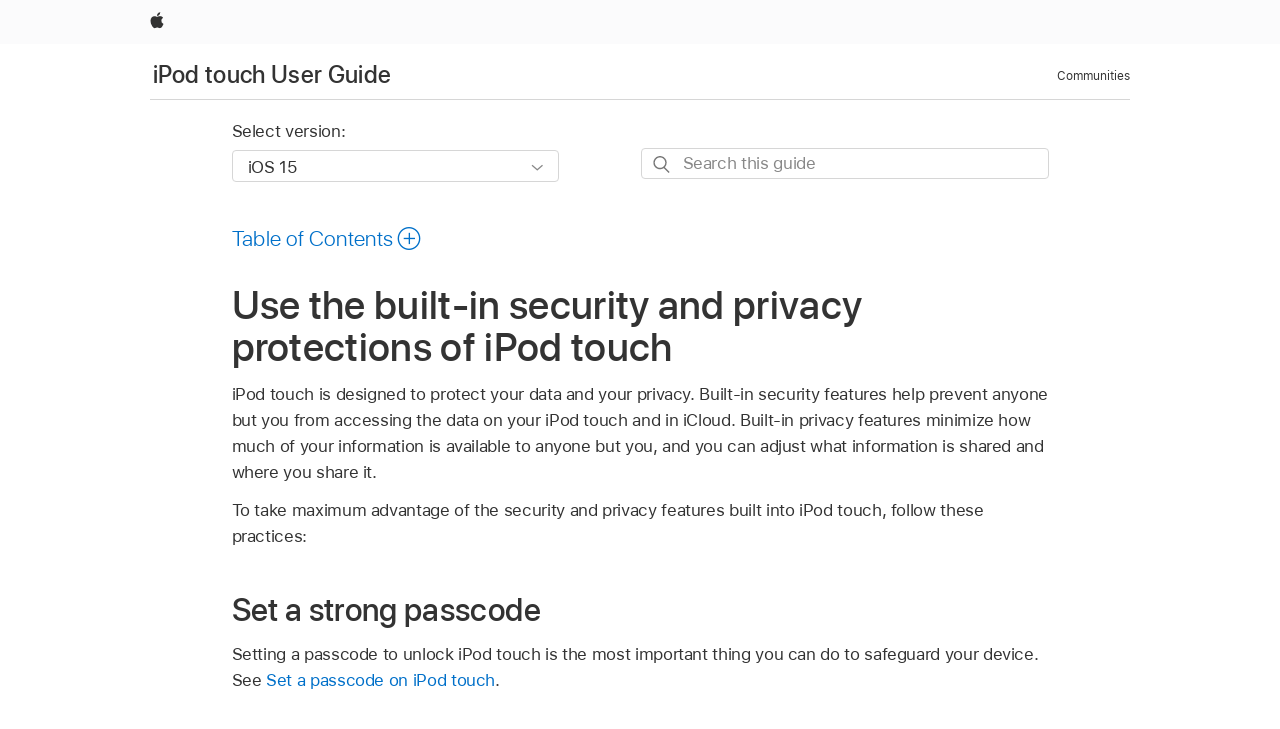

--- FILE ---
content_type: text/html;charset=utf-8
request_url: https://support.apple.com/en-al/guide/ipod-touch/iph6e7d349d1/ios
body_size: 37416
content:

    
<!DOCTYPE html>
<html lang="en" prefix="og: http://ogp.me/ns#" dir=ltr>

<head>
	<meta name="viewport" content="width=device-width, initial-scale=1" />
	<meta http-equiv="content-type" content="text/html; charset=UTF-8" />
	<title lang="en">Use the built-in security and privacy protections of iPod touch - Apple Support (AL)</title>
	<link rel="dns-prefetch" href="https://www.apple.com/" />
	<link rel="preconnect" href="https://www.apple.com/" crossorigin />
	<link rel="canonical" href="https://support.apple.com/en-al/guide/ipod-touch/iph6e7d349d1/ios" />
	<link rel="apple-touch-icon" href="/favicon.ico">
    <link rel="icon" type="image/png" href="/favicon.ico">
	
	
		<meta name="description" content="To take maximum advantage of the security and privacy features built into iPod touch, follow these best practices." />
		<meta property="og:url" content="https://support.apple.com/en-al/guide/ipod-touch/iph6e7d349d1/ios" />
		<meta property="og:title" content="Use the built-in security and privacy protections of iPod touch" />
		<meta property="og:description" content="To take maximum advantage of the security and privacy features built into iPod touch, follow these best practices." />
		<meta property="og:site_name" content="Apple Support" />
		<meta property="og:locale" content="en_AL" />
		<meta property="og:type" content="article" />
		<meta name="ac-gn-search-field[locale]" content="en_AL" />
	

	
	
	
	
		<link rel="alternate" hreflang="ar-kw" href="https://support.apple.com/ar-kw/guide/ipod-touch/iph6e7d349d1/ios">
	
		<link rel="alternate" hreflang="en-il" href="https://support.apple.com/en-il/guide/ipod-touch/iph6e7d349d1/ios">
	
		<link rel="alternate" hreflang="en-in" href="https://support.apple.com/en-in/guide/ipod-touch/iph6e7d349d1/ios">
	
		<link rel="alternate" hreflang="en-ae" href="https://support.apple.com/en-ae/guide/ipod-touch/iph6e7d349d1/ios">
	
		<link rel="alternate" hreflang="ta-in" href="https://support.apple.com/ta-in/guide/ipod-touch/iph6e7d349d1/ios">
	
		<link rel="alternate" hreflang="no-no" href="https://support.apple.com/no-no/guide/ipod-touch/iph6e7d349d1/ios">
	
		<link rel="alternate" hreflang="en-al" href="https://support.apple.com/en-al/guide/ipod-touch/iph6e7d349d1/ios">
	
		<link rel="alternate" hreflang="en-is" href="https://support.apple.com/en-is/guide/ipod-touch/iph6e7d349d1/ios">
	
		<link rel="alternate" hreflang="el-gr" href="https://support.apple.com/el-gr/guide/ipod-touch/iph6e7d349d1/ios">
	
		<link rel="alternate" hreflang="en-am" href="https://support.apple.com/en-am/guide/ipod-touch/iph6e7d349d1/ios">
	
		<link rel="alternate" hreflang="nl-nl" href="https://support.apple.com/nl-nl/guide/ipod-touch/iph6e7d349d1/ios">
	
		<link rel="alternate" hreflang="en-az" href="https://support.apple.com/en-az/guide/ipod-touch/iph6e7d349d1/ios">
	
		<link rel="alternate" hreflang="or-in" href="https://support.apple.com/or-in/guide/ipod-touch/iph6e7d349d1/ios">
	
		<link rel="alternate" hreflang="hu-hu" href="https://support.apple.com/hu-hu/guide/ipod-touch/iph6e7d349d1/ios">
	
		<link rel="alternate" hreflang="ml-in" href="https://support.apple.com/ml-in/guide/ipod-touch/iph6e7d349d1/ios">
	
		<link rel="alternate" hreflang="en-jo" href="https://support.apple.com/en-jo/guide/ipod-touch/iph6e7d349d1/ios">
	
		<link rel="alternate" hreflang="en-bh" href="https://support.apple.com/en-bh/guide/ipod-touch/iph6e7d349d1/ios">
	
		<link rel="alternate" hreflang="es-cl" href="https://support.apple.com/es-cl/guide/ipod-touch/iph6e7d349d1/ios">
	
		<link rel="alternate" hreflang="fr-sn" href="https://support.apple.com/fr-sn/guide/ipod-touch/iph6e7d349d1/ios">
	
		<link rel="alternate" hreflang="fr-ca" href="https://support.apple.com/fr-ca/guide/ipod-touch/iph6e7d349d1/ios">
	
		<link rel="alternate" hreflang="es-co" href="https://support.apple.com/es-co/guide/ipod-touch/iph6e7d349d1/ios">
	
		<link rel="alternate" hreflang="pl-pl" href="https://support.apple.com/pl-pl/guide/ipod-touch/iph6e7d349d1/ios">
	
		<link rel="alternate" hreflang="en-bn" href="https://support.apple.com/en-bn/guide/ipod-touch/iph6e7d349d1/ios">
	
		<link rel="alternate" hreflang="pt-pt" href="https://support.apple.com/pt-pt/guide/ipod-touch/iph6e7d349d1/ios">
	
		<link rel="alternate" hreflang="en-sa" href="https://support.apple.com/en-sa/guide/ipod-touch/iph6e7d349d1/ios">
	
		<link rel="alternate" hreflang="fr-be" href="https://support.apple.com/fr-be/guide/ipod-touch/iph6e7d349d1/ios">
	
		<link rel="alternate" hreflang="ar-eg" href="https://support.apple.com/ar-eg/guide/ipod-touch/iph6e7d349d1/ios">
	
		<link rel="alternate" hreflang="en-bw" href="https://support.apple.com/en-bw/guide/ipod-touch/iph6e7d349d1/ios">
	
		<link rel="alternate" hreflang="en-by" href="https://support.apple.com/en-by/guide/ipod-touch/iph6e7d349d1/ios">
	
		<link rel="alternate" hreflang="en-ke" href="https://support.apple.com/en-ke/guide/ipod-touch/iph6e7d349d1/ios">
	
		<link rel="alternate" hreflang="en-om" href="https://support.apple.com/en-om/guide/ipod-touch/iph6e7d349d1/ios">
	
		<link rel="alternate" hreflang="en-ge" href="https://support.apple.com/en-ge/guide/ipod-touch/iph6e7d349d1/ios">
	
		<link rel="alternate" hreflang="zh-mo" href="https://support.apple.com/zh-mo/guide/ipod-touch/iph6e7d349d1/ios">
	
		<link rel="alternate" hreflang="de-at" href="https://support.apple.com/de-at/guide/ipod-touch/iph6e7d349d1/ios">
	
		<link rel="alternate" hreflang="en-gu" href="https://support.apple.com/en-gu/guide/ipod-touch/iph6e7d349d1/ios">
	
		<link rel="alternate" hreflang="en-gw" href="https://support.apple.com/en-gw/guide/ipod-touch/iph6e7d349d1/ios">
	
		<link rel="alternate" hreflang="fr-gn" href="https://support.apple.com/fr-gn/guide/ipod-touch/iph6e7d349d1/ios">
	
		<link rel="alternate" hreflang="fr-gq" href="https://support.apple.com/fr-gq/guide/ipod-touch/iph6e7d349d1/ios">
	
		<link rel="alternate" hreflang="cs-cz" href="https://support.apple.com/cs-cz/guide/ipod-touch/iph6e7d349d1/ios">
	
		<link rel="alternate" hreflang="en-ph" href="https://support.apple.com/en-ph/guide/ipod-touch/iph6e7d349d1/ios">
	
		<link rel="alternate" hreflang="zh-tw" href="https://support.apple.com/zh-tw/guide/ipod-touch/iph6e7d349d1/ios">
	
		<link rel="alternate" hreflang="ko-kr" href="https://support.apple.com/ko-kr/guide/ipod-touch/iph6e7d349d1/ios">
	
		<link rel="alternate" hreflang="ru-ru" href="https://support.apple.com/ru-ru/guide/ipod-touch/iph6e7d349d1/ios">
	
		<link rel="alternate" hreflang="ar-om" href="https://support.apple.com/ar-om/guide/ipod-touch/iph6e7d349d1/ios">
	
		<link rel="alternate" hreflang="en-qa" href="https://support.apple.com/en-qa/guide/ipod-touch/iph6e7d349d1/ios">
	
		<link rel="alternate" hreflang="sv-se" href="https://support.apple.com/sv-se/guide/ipod-touch/iph6e7d349d1/ios">
	
		<link rel="alternate" hreflang="mr-in" href="https://support.apple.com/mr-in/guide/ipod-touch/iph6e7d349d1/ios">
	
		<link rel="alternate" hreflang="da-dk" href="https://support.apple.com/da-dk/guide/ipod-touch/iph6e7d349d1/ios">
	
		<link rel="alternate" hreflang="en-us" href="https://support.apple.com/guide/ipod-touch/iph6e7d349d1/ios">
	
		<link rel="alternate" hreflang="en-mk" href="https://support.apple.com/en-mk/guide/ipod-touch/iph6e7d349d1/ios">
	
		<link rel="alternate" hreflang="en-mn" href="https://support.apple.com/en-mn/guide/ipod-touch/iph6e7d349d1/ios">
	
		<link rel="alternate" hreflang="gu-in" href="https://support.apple.com/gu-in/guide/ipod-touch/iph6e7d349d1/ios">
	
		<link rel="alternate" hreflang="en-eg" href="https://support.apple.com/en-eg/guide/ipod-touch/iph6e7d349d1/ios">
	
		<link rel="alternate" hreflang="en-mo" href="https://support.apple.com/en-mo/guide/ipod-touch/iph6e7d349d1/ios">
	
		<link rel="alternate" hreflang="en-uz" href="https://support.apple.com/en-uz/guide/ipod-touch/iph6e7d349d1/ios">
	
		<link rel="alternate" hreflang="fr-ne" href="https://support.apple.com/fr-ne/guide/ipod-touch/iph6e7d349d1/ios">
	
		<link rel="alternate" hreflang="en-mt" href="https://support.apple.com/en-mt/guide/ipod-touch/iph6e7d349d1/ios">
	
		<link rel="alternate" hreflang="nl-be" href="https://support.apple.com/nl-be/guide/ipod-touch/iph6e7d349d1/ios">
	
		<link rel="alternate" hreflang="zh-cn" href="https://support.apple.com/zh-cn/guide/ipod-touch/iph6e7d349d1/ios">
	
		<link rel="alternate" hreflang="en-mz" href="https://support.apple.com/en-mz/guide/ipod-touch/iph6e7d349d1/ios">
	
		<link rel="alternate" hreflang="te-in" href="https://support.apple.com/te-in/guide/ipod-touch/iph6e7d349d1/ios">
	
		<link rel="alternate" hreflang="fr-ml" href="https://support.apple.com/fr-ml/guide/ipod-touch/iph6e7d349d1/ios">
	
		<link rel="alternate" hreflang="fr-mu" href="https://support.apple.com/fr-mu/guide/ipod-touch/iph6e7d349d1/ios">
	
		<link rel="alternate" hreflang="en-ng" href="https://support.apple.com/en-ng/guide/ipod-touch/iph6e7d349d1/ios">
	
		<link rel="alternate" hreflang="el-cy" href="https://support.apple.com/el-cy/guide/ipod-touch/iph6e7d349d1/ios">
	
		<link rel="alternate" hreflang="en-vn" href="https://support.apple.com/en-vn/guide/ipod-touch/iph6e7d349d1/ios">
	
		<link rel="alternate" hreflang="ja-jp" href="https://support.apple.com/ja-jp/guide/ipod-touch/iph6e7d349d1/ios">
	
		<link rel="alternate" hreflang="de-ch" href="https://support.apple.com/de-ch/guide/ipod-touch/iph6e7d349d1/ios">
	
		<link rel="alternate" hreflang="ar-qa" href="https://support.apple.com/ar-qa/guide/ipod-touch/iph6e7d349d1/ios">
	
		<link rel="alternate" hreflang="it-ch" href="https://support.apple.com/it-ch/guide/ipod-touch/iph6e7d349d1/ios">
	
		<link rel="alternate" hreflang="tr-tr" href="https://support.apple.com/tr-tr/guide/ipod-touch/iph6e7d349d1/ios">
	
		<link rel="alternate" hreflang="fr-fr" href="https://support.apple.com/fr-fr/guide/ipod-touch/iph6e7d349d1/ios">
	
		<link rel="alternate" hreflang="vi-vn" href="https://support.apple.com/vi-vn/guide/ipod-touch/iph6e7d349d1/ios">
	
		<link rel="alternate" hreflang="fi-fi" href="https://support.apple.com/fi-fi/guide/ipod-touch/iph6e7d349d1/ios">
	
		<link rel="alternate" hreflang="en-kg" href="https://support.apple.com/en-kg/guide/ipod-touch/iph6e7d349d1/ios">
	
		<link rel="alternate" hreflang="en-ca" href="https://support.apple.com/en-ca/guide/ipod-touch/iph6e7d349d1/ios">
	
		<link rel="alternate" hreflang="fr-tn" href="https://support.apple.com/fr-tn/guide/ipod-touch/iph6e7d349d1/ios">
	
		<link rel="alternate" hreflang="ar-ae" href="https://support.apple.com/ar-ae/guide/ipod-touch/iph6e7d349d1/ios">
	
		<link rel="alternate" hreflang="en-kw" href="https://support.apple.com/en-kw/guide/ipod-touch/iph6e7d349d1/ios">
	
		<link rel="alternate" hreflang="bn-in" href="https://support.apple.com/bn-in/guide/ipod-touch/iph6e7d349d1/ios">
	
		<link rel="alternate" hreflang="en-kz" href="https://support.apple.com/en-kz/guide/ipod-touch/iph6e7d349d1/ios">
	
		<link rel="alternate" hreflang="fr-cf" href="https://support.apple.com/fr-cf/guide/ipod-touch/iph6e7d349d1/ios">
	
		<link rel="alternate" hreflang="fr-ci" href="https://support.apple.com/fr-ci/guide/ipod-touch/iph6e7d349d1/ios">
	
		<link rel="alternate" hreflang="pa-in" href="https://support.apple.com/pa-in/guide/ipod-touch/iph6e7d349d1/ios">
	
		<link rel="alternate" hreflang="fr-ch" href="https://support.apple.com/fr-ch/guide/ipod-touch/iph6e7d349d1/ios">
	
		<link rel="alternate" hreflang="es-us" href="https://support.apple.com/es-us/guide/ipod-touch/iph6e7d349d1/ios">
	
		<link rel="alternate" hreflang="kn-in" href="https://support.apple.com/kn-in/guide/ipod-touch/iph6e7d349d1/ios">
	
		<link rel="alternate" hreflang="fr-cm" href="https://support.apple.com/fr-cm/guide/ipod-touch/iph6e7d349d1/ios">
	
		<link rel="alternate" hreflang="en-lb" href="https://support.apple.com/en-lb/guide/ipod-touch/iph6e7d349d1/ios">
	
		<link rel="alternate" hreflang="en-tj" href="https://support.apple.com/en-tj/guide/ipod-touch/iph6e7d349d1/ios">
	
		<link rel="alternate" hreflang="en-tm" href="https://support.apple.com/en-tm/guide/ipod-touch/iph6e7d349d1/ios">
	
		<link rel="alternate" hreflang="ar-sa" href="https://support.apple.com/ar-sa/guide/ipod-touch/iph6e7d349d1/ios">
	
		<link rel="alternate" hreflang="de-de" href="https://support.apple.com/de-de/guide/ipod-touch/iph6e7d349d1/ios">
	
		<link rel="alternate" hreflang="ca-es" href="https://support.apple.com/ca-es/guide/ipod-touch/iph6e7d349d1/ios">
	
		<link rel="alternate" hreflang="en-lk" href="https://support.apple.com/en-lk/guide/ipod-touch/iph6e7d349d1/ios">
	
		<link rel="alternate" hreflang="fr-ma" href="https://support.apple.com/fr-ma/guide/ipod-touch/iph6e7d349d1/ios">
	
		<link rel="alternate" hreflang="zh-hk" href="https://support.apple.com/zh-hk/guide/ipod-touch/iph6e7d349d1/ios">
	
		<link rel="alternate" hreflang="pt-br" href="https://support.apple.com/pt-br/guide/ipod-touch/iph6e7d349d1/ios">
	
		<link rel="alternate" hreflang="de-li" href="https://support.apple.com/de-li/guide/ipod-touch/iph6e7d349d1/ios">
	
		<link rel="alternate" hreflang="es-es" href="https://support.apple.com/es-es/guide/ipod-touch/iph6e7d349d1/ios">
	
		<link rel="alternate" hreflang="ar-bh" href="https://support.apple.com/ar-bh/guide/ipod-touch/iph6e7d349d1/ios">
	
		<link rel="alternate" hreflang="fr-mg" href="https://support.apple.com/fr-mg/guide/ipod-touch/iph6e7d349d1/ios">
	
		<link rel="alternate" hreflang="ar-jo" href="https://support.apple.com/ar-jo/guide/ipod-touch/iph6e7d349d1/ios">
	
		<link rel="alternate" hreflang="es-mx" href="https://support.apple.com/es-mx/guide/ipod-touch/iph6e7d349d1/ios">
	
		<link rel="alternate" hreflang="it-it" href="https://support.apple.com/it-it/guide/ipod-touch/iph6e7d349d1/ios">
	
		<link rel="alternate" hreflang="ur-in" href="https://support.apple.com/ur-in/guide/ipod-touch/iph6e7d349d1/ios">
	
		<link rel="alternate" hreflang="id-id" href="https://support.apple.com/id-id/guide/ipod-touch/iph6e7d349d1/ios">
	
		<link rel="alternate" hreflang="de-lu" href="https://support.apple.com/de-lu/guide/ipod-touch/iph6e7d349d1/ios">
	
		<link rel="alternate" hreflang="en-md" href="https://support.apple.com/en-md/guide/ipod-touch/iph6e7d349d1/ios">
	
		<link rel="alternate" hreflang="fr-lu" href="https://support.apple.com/fr-lu/guide/ipod-touch/iph6e7d349d1/ios">
	
		<link rel="alternate" hreflang="en-me" href="https://support.apple.com/en-me/guide/ipod-touch/iph6e7d349d1/ios">
	
		<link rel="alternate" hreflang="th-th" href="https://support.apple.com/th-th/guide/ipod-touch/iph6e7d349d1/ios">
	

		<link rel="preload" as="style" href="/clientside/build/apd-sasskit.built.css" onload="this.onload=null;this.rel='stylesheet'">
		<noscript>
			<link rel="stylesheet" href="/clientside/build/apd-sasskit.built.css" type="text/css" />
		</noscript>

		
			<link rel="preload" as="style" href="/clientside/build/app-apd.css" onload="this.onload=null;this.rel='stylesheet'">
			<noscript>
				<link rel="stylesheet" href="/clientside/build/app-apd.css" type="text/css" />
			</noscript>
    	

	
    <link rel="preload" as="style"
        href="//www.apple.com/wss/fonts?families=SF+Pro,v1:200,300,400,500,600|SF+Pro+Icons,v1"
        onload="this.onload=null;this.rel='stylesheet'">
    <noscript>
        <link rel="stylesheet" href="//www.apple.com/wss/fonts?families=SF+Pro,v1:200,300,400,500,600|SF+Pro+Icons,v1" type="text/css" />
    </noscript>


	<script>
 
    var _applemd = {
        page: {
            
            site_section: "kb",
            
            content_type: "bk",
            info_type: "",
            topics: "",
            in_house: "",
            locale: "en-al",
            
                content_template: "topic",
            
            friendly_content: {
                title: `iPod touch User Guide`,
                publish_date: "05162022",
                
                    topic_id:   "IPH6E7D349D1",
                    article_id        :   "BK_F5F0577E472B4765607D0CDB9DCF7A12_IPH6E7D349D1",
                    product_version   :   "ipod-touch, 15.0",
                    os_version        :   "iOS 15, 15.0",
                    article_version   :   "1"
                
            },
            
            
        },
        
            product: "ipod-touch"
        
    };
    const isMobilePlayer = /iPhone|iPod|Android/i.test(navigator.userAgent);
    

</script>

	
	<script>
		var data = {	
			showHelpFulfeedBack: true,
			id: "BK_F5F0577E472B4765607D0CDB9DCF7A12_IPH6E7D349D1",
			locale: "en_US",
			podCookie: "al~en",
			source : "",
			isSecureEnv: false,
			dtmPageSource: "topic",
			domain: "support.apple.com",
			isNeighborJsEnabled: true,
            dtmPageName: "acs.pageload"
		}
		window.appState = JSON.stringify(data);
	</script>
	 
		<script src="/clientside/build/nn.js" type="text/javascript" charset="utf-8"></script>
<script>
    
     var neighborInitData = {
        appDataSchemaVersion: '1.0.0',
        webVitalDataThrottlingPercentage: 100,
        reportThrottledWebVitalDataTypes: ['system:dom-content-loaded', 'system:load', 'system:unfocus', 'system:focus', 'system:unload', 'system:page-hide', 'system:visibility-change-visible', 'system:visibility-change-hidden', 'system:event', 'app:load', 'app:unload', 'app:event'],
        trackMarcomSearch: true,
        trackSurvey: true,
        
        endpoint: 'https://supportmetrics.apple.com/content/services/stats'
    }
</script>

	



</head>


	<body dir="ltr" data-istaskopen="true" lang="en" class="ac-gn-current-support no-js AppleTopic apd-topic" data-designversion="2" itemscope
		itemtype="https://schema.org/TechArticle">

    
	
		





		 <link
  rel="stylesheet"
  type="text/css"
  href="https://www.apple.com/api-www/global-elements/global-header/v1/assets/globalheader.css"
/>
<div id="globalheader" class="globalnav-scrim globalheader-light">
  <nav
    id="globalnav"
    lang="en_AL"
    dir="ltr"
    aria-label="Global"
    data-analytics-element-engagement-start="globalnav:onFlyoutOpen"
    data-analytics-element-engagement-end="globalnav:onFlyoutClose"
    data-store-api="https://www.apple.com/[storefront]/shop/bag/status"
    data-analytics-activitymap-region-id="global nav"
    data-analytics-region="global nav"
    class="globalnav no-js"
  >
    <div class="globalnav-content">
      <ul
        id="globalnav-list"
        class="globalnav-list"
        aria-labelledby="globalnav-menutrigger-button"
      >
        <li
          data-analytics-element-engagement="globalnav hover - apple"
          class="globalnav-item globalnav-item-apple"
        >
          <a
            href="https://www.apple.com/"
            data-globalnav-item-name="apple"
            data-analytics-title="apple home"
            aria-label="Apple"
            class="globalnav-link globalnav-link-apple"
          >
            <span class="globalnav-image-regular globalnav-link-image">
              <svg
                height="44"
                viewBox="0 0 14 44"
                width="14"
                xmlns="http://www.w3.org/2000/svg"
              >
                <path
                  d="m13.0729 17.6825a3.61 3.61 0 0 0 -1.7248 3.0365 3.5132 3.5132 0 0 0 2.1379 3.2223 8.394 8.394 0 0 1 -1.0948 2.2618c-.6816.9812-1.3943 1.9623-2.4787 1.9623s-1.3633-.63-2.613-.63c-1.2187 0-1.6525.6507-2.644.6507s-1.6834-.9089-2.4787-2.0243a9.7842 9.7842 0 0 1 -1.6628-5.2776c0-3.0984 2.014-4.7405 3.9969-4.7405 1.0535 0 1.9314.6919 2.5924.6919.63 0 1.6112-.7333 2.8092-.7333a3.7579 3.7579 0 0 1 3.1604 1.5802zm-3.7284-2.8918a3.5615 3.5615 0 0 0 .8469-2.22 1.5353 1.5353 0 0 0 -.031-.32 3.5686 3.5686 0 0 0 -2.3445 1.2084 3.4629 3.4629 0 0 0 -.8779 2.1585 1.419 1.419 0 0 0 .031.2892 1.19 1.19 0 0 0 .2169.0207 3.0935 3.0935 0 0 0 2.1586-1.1368z"
                ></path>
              </svg>
            </span>
            <span class="globalnav-image-compact globalnav-link-image">
              <svg
                height="48"
                viewBox="0 0 17 48"
                width="17"
                xmlns="http://www.w3.org/2000/svg"
              >
                <path
                  d="m15.5752 19.0792a4.2055 4.2055 0 0 0 -2.01 3.5376 4.0931 4.0931 0 0 0 2.4908 3.7542 9.7779 9.7779 0 0 1 -1.2755 2.6351c-.7941 1.1431-1.6244 2.2862-2.8878 2.2862s-1.5883-.734-3.0443-.734c-1.42 0-1.9252.7581-3.08.7581s-1.9611-1.0589-2.8876-2.3584a11.3987 11.3987 0 0 1 -1.9373-6.1487c0-3.61 2.3464-5.523 4.6566-5.523 1.2274 0 2.25.8062 3.02.8062.734 0 1.8771-.8543 3.2729-.8543a4.3778 4.3778 0 0 1 3.6822 1.841zm-6.8586-2.0456a1.3865 1.3865 0 0 1 -.2527-.024 1.6557 1.6557 0 0 1 -.0361-.337 4.0341 4.0341 0 0 1 1.0228-2.5148 4.1571 4.1571 0 0 1 2.7314-1.4078 1.7815 1.7815 0 0 1 .0361.373 4.1487 4.1487 0 0 1 -.9867 2.587 3.6039 3.6039 0 0 1 -2.5148 1.3236z"
                ></path>
              </svg>
            </span>
            <span class="globalnav-link-text">
              Apple
            </span>
          </a>
        </li>
      </ul>
    </div>
  </nav>
  <div id="globalnav-curtain" class="globalnav-curtain"></div>
  <div id="globalnav-placeholder" class="globalnav-placeholder"></div>
</div> 
		<div id="arabic-localnav">
  <input type='checkbox' id='localnav-menustate' class='localnav-menustate' />
    <nav
      id='localnav-pattern'
      class='localnav'
      data-sticky
      aria-label='Local Navigation'
    >
      <div class='localnav-wrapper' role='presentation'>
        <div class='localnav-background'></div>
        <div class='localnav-content' role='presentation'>
            <span class='localnav-title'>
            <a
              href='https://support.apple.com/en-al/guide/ipod-touch/welcome/ios'
              data-ss-analytics-link-component_name='support'
              data-ss-analytics-link-component_type='local nav'
              data-ss-analytics-link-text='iPod touch User Guide'
              data-ss-analytics-link-url='https://support.apple.com/en-al/guide/ipod-touch/welcome/ios'
              data-ss-analytics-event='acs.link_click'
            >iPod touch User Guide</a>
          </span>
          
          <div class='localnav-menu' role='presentation'>
            <a 
              href="#localnav-menustate" role="button"
              class='localnav-menucta-anchor localnav-menucta-anchor-open'
              id='localnav-menustate-open'
            >
              <span class='localnav-menucta-anchor-label'>
              Open Menu
              </span>
            </a>
            <a 
              href='#localnav-menustate' role="button"
              class='localnav-menucta-anchor localnav-menucta-anchor-close'
              id='localnav-menustate-close'
            >
              <span class='localnav-menucta-anchor-label'>
              Close Menu
              </span>
            </a>
            <div class='localnav-menu-tray' role='presentation'>
              <ul class='localnav-menu-items'>
                <li class='localnav-menu-item'>
                  <a
                    href='https://discussions.apple.com/welcome'
                    class='localnav-menu-link'
                    data-ss-analytics-link-component_name='support'
                    data-ss-analytics-link-component_type='local nav'
                    data-ss-analytics-link-text='Communities'
                    data-ss-analytics-link-url='https://discussions.apple.com/welcome'
                    data-ss-analytics-event='acs.link_click'
                  > Communities</a>
                </li>
              </ul>
            </div>
            <div class='localnav-actions'>
              <div class='localnav-action localnav-action-menucta' aria-hidden='true'>
                <label for='localnav-menustate' class='localnav-menucta'>
                  <span class='localnav-menucta-chevron' ></span>
                </label>
              </div>
            </div>
          </div>
        </div>
      </div>
    </nav>
    <label id='localnav-curtain' class='localnav-curtain' htmlFor='localnav-menustate' ></label>
  </div>

	
	
		<div class='main' role='main' dir=ltr id="arabic">
			
				
					<section class='book topic-search'>
						
<div id='book-version' class='book-version-name'>
	<section class='nojs-version-name' id='nojs-version-name'>
		
		<div class='nojs-version-name-links'>
				<a href='https://support.apple.com/en-al/guide/ipod-touch/iph6e7d349d1/15.0/ios/15.0'> iOS 15 </a>
		</div>
		
		<div class='nojs-version-name-links'>
				<a href='https://support.apple.com/en-al/guide/ipod-touch/iph6e7d349d1/14.0/ios/14.0'> iOS 14 </a>
		</div>
		
	</section>

	<section class='book book-version'>
      <label class='form-block-label' for='version-dropdown'>
		  Select version:
      </label>

      <div class='form-element'>
        <select
          class='form-dropdown'
          id='version-dropdown'
          aria-describedby='helpText'
          data-ignore-tracking='true'>
          	
			  <option
					selected
					data-ss-analytics-link-component_name='version'
					data-ss-analytics-link-component_type='select'
					data-ss-analytics-event="acs.link_click"
					data-ss-analytics-link-text="iOS 15"
					data-direct-url='https://support.apple.com/en-al/guide/ipod-touch/iph6e7d349d1/15.0/ios/15.0'
					data-ss-analytics-link-url='https://support.apple.com/en-al/guide/ipod-touch/iph6e7d349d1/15.0/ios/15.0'
				>
					iOS 15
				</option>
		  	
			  <option
					
					data-ss-analytics-link-component_name='version'
					data-ss-analytics-link-component_type='select'
					data-ss-analytics-event="acs.link_click"
					data-ss-analytics-link-text="iOS 14"
					data-direct-url='https://support.apple.com/en-al/guide/ipod-touch/iph6e7d349d1/14.0/ios/14.0'
					data-ss-analytics-link-url='https://support.apple.com/en-al/guide/ipod-touch/iph6e7d349d1/14.0/ios/14.0'
				>
					iOS 14
				</option>
		  	
        </select>
        <span class='form-icon icon icon-chevrondown' aria-hidden='true' ></span>
      </div>
      <div id='helpText' class='none'>Modifying this control will update this page automatically</div>
    </section>

</div>


						<div id='searchBar-container'>
							<section class="as-search">
  <div class="as-search-content">
    <div class="row">
      
      <form
        action="/kb/index"
        method="get"
        id="as-search-form"
        aria-label="iPod touch User Guide"
        class="as-search-form"
        data-suggestions-endpoint="https://www.apple.com/search-services/suggestions/"
        data-no-results-hint-text="Hit enter to search"
        data-quick-links-heading="Quick Links"
        data-suggested-results-heading="Suggested Searches"
        onsubmit="return false;"
      >
      
        <input type="hidden" name="page" value="search" />
        <input type="hidden" name="src" id="src" value="support_book_topic" />
        <input
          type="hidden"
          name="locale"
          id="as-search-locale"
          value="en_AL"
        />
        
        
          <input type="hidden" name="bookid" value="f5f0577e472b4765607d0cdb9dcf7a12" />
          <input type="hidden" name="rurl" value="https://support.apple.com/en-al/guide/ipod-touch/iph6e7d349d1/ios" />
          <input type="hidden" name="title" value="iPod touch User Guide" />
        
        <label for="as-search-input" class="hidden">
          Search this guide
        </label>
         
          <input
                 autocomplete="off"
                 class="as-search-form-input"
                 id="as-search-input"
                 placeholder="Search this guide"
                 name="query"
                 spellcheck="false"
                 type="text"
                 value=""
         />
        <button
          class="as-search-form-submit"
          type="submit"
          aria-label="Submit Search"
        >
        </button>
        <button id="as-search-close" class="as-search-form-reset" type="reset">
          <span class="hidden">
              Clear Search
          </span>
        </button>
        
        
        </form>
      
    </div>

    <div class="row">
					<div class="as-search-suggestions " id="as-search-suggestions-wrapper" aria-expanded="false">
						<span role="status" class="hidden" aria-live="polite"></span>
						<section class="as-search-results-section as-search-results-section-quicklinks">
						<!-- handlebar template goes here-->
						</section>
						<section class="as-search-results-section-divider-space">
						<!-- handlebar template goes here-->
						</section>
						<section class=" as-search-results-section as-search-results-section-suggestions">
						<!-- handlebar template goes here-->
						</section>
						<section class="as-search-results-section-no-results">
						<!-- handlebar template goes here-->
						</section>
					</div>
				</div>
  </div>
</section>
						</div>
					</section>
				
			
			<div id="toc-section-wrapper">
				


<div id="toc-container" class="toc-container">
  
    <div class="book book-toc" id="toc-title-link">
  <a
    href="https://support.apple.com/en-al/guide/ipod-touch/toc"
    id="toc-link"
    class="icon icon-after icon-pluscircle toggle-toc"
    role="button"
    data-ss-analytics-link-component_name="table of contents"
    data-ss-analytics-link-component_type="toc"
    data-ss-analytics-link-text="launch=table of contents"
    data-ss-analytics-event="acs.link_click"
  >
    <span class="toc-link-text">Table of Contents</span>
  </a>
</div>
  
</div>


			</div>
            
			<div id='toc-hidden-content'>
				<div id="modal-toc-container" class="modal-content">
    <h2 id='modal-heading' class="modal-heading">iPod touch User Guide</h2>
    <ul class='toc hasIcons'>
		    

    <li>
        <a
            data-ss-analytics-link-component_name='iPod touch User Guide'
            data-ss-analytics-link-component_type='toc list'
            data-ss-analytics-link-text='Welcome'
            class='toc-item'
            data-ss-analytics-link-url='https://support.apple.com/en-al/guide/ipod-touch/welcome/ios'
            data-ajax-endpoint='https://support.apple.com/en-al/guide/ipod-touch/welcome/ios'
            data-ss-analytics-event="acs.link_click"
            href='https://support.apple.com/en-al/guide/ipod-touch/welcome/ios'
            id='toc-item-IPHC954FD88D'
            data-tocid='IPHC954FD88D'
            
        >
            <span class='name'>Welcome</span>
        </a>
    </li>



    <li>
        <a
            data-ss-analytics-link-component_name='iPod touch User Guide'
            data-ss-analytics-link-component_type='toc list'
            data-ss-analytics-link-text='Your iPod touch'
            class='toc-item'
            data-ss-analytics-link-url='https://support.apple.com/en-al/guide/ipod-touch/iphdd4353af4/ios'
            data-ajax-endpoint='https://support.apple.com/en-al/guide/ipod-touch/iphdd4353af4/ios'
            data-ss-analytics-event="acs.link_click"
            href='https://support.apple.com/en-al/guide/ipod-touch/iphdd4353af4/ios'
            id='toc-item-IPHDD4353AF4'
            data-tocid='IPHDD4353AF4'
            
        >
            <span class='name'>Your iPod touch</span>
        </a>
    </li>



    <li>
        <a
            data-ss-analytics-link-component_name='iPod touch User Guide'
            data-ss-analytics-link-component_type='toc list'
            data-ss-analytics-link-text='What’s new in iOS 15'
            class='toc-item'
            data-ss-analytics-link-url='https://support.apple.com/en-al/guide/ipod-touch/iphfed2c4091/ios'
            data-ajax-endpoint='https://support.apple.com/en-al/guide/ipod-touch/iphfed2c4091/ios'
            data-ss-analytics-event="acs.link_click"
            href='https://support.apple.com/en-al/guide/ipod-touch/iphfed2c4091/ios'
            id='toc-item-IPHFED2C4091'
            data-tocid='IPHFED2C4091'
            
        >
            <span class='name'>What’s new in iOS 15</span>
        </a>
    </li>



    <li>
        <button
        class='section'
        data-ss-analytics-link-component_name='iPod touch User Guide'
        data-ss-analytics-link-component_type='toc list'
        data-ss-analytics-link-text='Set up and get started'
        data-ss-analytics-event="acs.link_click"
        
        aria-expanded='false'
        
        aria-controls='node-children-IPH3BF43233'
        onClick=''
        >
            <span class='name'>Set up and get started</span>
        </button>
        <ul id='node-children-IPH3BF43233' class='non-leaf-node-children'>
			    

    <li>
        <a
            data-ss-analytics-link-component_name='iPod touch User Guide'
            data-ss-analytics-link-component_type='toc list'
            data-ss-analytics-link-text='Turn on and set up iPod touch'
            class='toc-item'
            data-ss-analytics-link-url='https://support.apple.com/en-al/guide/ipod-touch/iph1fd7e482f/ios'
            data-ajax-endpoint='https://support.apple.com/en-al/guide/ipod-touch/iph1fd7e482f/ios'
            data-ss-analytics-event="acs.link_click"
            href='https://support.apple.com/en-al/guide/ipod-touch/iph1fd7e482f/ios'
            id='toc-item-IPH1FD7E482F'
            data-tocid='IPH1FD7E482F'
            
        >
            <span class='name'>Turn on and set up iPod touch</span>
        </a>
    </li>



    <li>
        <a
            data-ss-analytics-link-component_name='iPod touch User Guide'
            data-ss-analytics-link-component_type='toc list'
            data-ss-analytics-link-text='Wake and unlock'
            class='toc-item'
            data-ss-analytics-link-url='https://support.apple.com/en-al/guide/ipod-touch/iph5a0b5b9c5/ios'
            data-ajax-endpoint='https://support.apple.com/en-al/guide/ipod-touch/iph5a0b5b9c5/ios'
            data-ss-analytics-event="acs.link_click"
            href='https://support.apple.com/en-al/guide/ipod-touch/iph5a0b5b9c5/ios'
            id='toc-item-IPH5A0B5B9C5'
            data-tocid='IPH5A0B5B9C5'
            
        >
            <span class='name'>Wake and unlock</span>
        </a>
    </li>



    <li>
        <a
            data-ss-analytics-link-component_name='iPod touch User Guide'
            data-ss-analytics-link-component_type='toc list'
            data-ss-analytics-link-text='Connect to the internet'
            class='toc-item'
            data-ss-analytics-link-url='https://support.apple.com/en-al/guide/ipod-touch/iphd1cf4268/ios'
            data-ajax-endpoint='https://support.apple.com/en-al/guide/ipod-touch/iphd1cf4268/ios'
            data-ss-analytics-event="acs.link_click"
            href='https://support.apple.com/en-al/guide/ipod-touch/iphd1cf4268/ios'
            id='toc-item-IPHD1CF4268'
            data-tocid='IPHD1CF4268'
            
        >
            <span class='name'>Connect to the internet</span>
        </a>
    </li>



    <li>
        <button
        class='section'
        data-ss-analytics-link-component_name='iPod touch User Guide'
        data-ss-analytics-link-component_type='toc list'
        data-ss-analytics-link-text='Apple ID and iCloud'
        data-ss-analytics-event="acs.link_click"
        
        aria-expanded='false'
        
        aria-controls='node-children-IPH849BD2870'
        onClick=''
        >
            <span class='name'>Apple ID and iCloud</span>
        </button>
        <ul id='node-children-IPH849BD2870' class='non-leaf-node-children'>
			    

    <li>
        <a
            data-ss-analytics-link-component_name='iPod touch User Guide'
            data-ss-analytics-link-component_type='toc list'
            data-ss-analytics-link-text='Apple ID settings'
            class='toc-item'
            data-ss-analytics-link-url='https://support.apple.com/en-al/guide/ipod-touch/iph76e54c61e/ios'
            data-ajax-endpoint='https://support.apple.com/en-al/guide/ipod-touch/iph76e54c61e/ios'
            data-ss-analytics-event="acs.link_click"
            href='https://support.apple.com/en-al/guide/ipod-touch/iph76e54c61e/ios'
            id='toc-item-IPH76E54C61E'
            data-tocid='IPH76E54C61E'
            
        >
            <span class='name'>Apple ID settings</span>
        </a>
    </li>



    <li>
        <a
            data-ss-analytics-link-component_name='iPod touch User Guide'
            data-ss-analytics-link-component_type='toc list'
            data-ss-analytics-link-text='Turn iCloud features on or off'
            class='toc-item'
            data-ss-analytics-link-url='https://support.apple.com/en-al/guide/ipod-touch/iphde0f868fd/ios'
            data-ajax-endpoint='https://support.apple.com/en-al/guide/ipod-touch/iphde0f868fd/ios'
            data-ss-analytics-event="acs.link_click"
            href='https://support.apple.com/en-al/guide/ipod-touch/iphde0f868fd/ios'
            id='toc-item-IPHDE0F868FD'
            data-tocid='IPHDE0F868FD'
            
        >
            <span class='name'>Turn iCloud features on or off</span>
        </a>
    </li>



    <li>
        <a
            data-ss-analytics-link-component_name='iPod touch User Guide'
            data-ss-analytics-link-component_type='toc list'
            data-ss-analytics-link-text='Subscribe to iCloud+'
            class='toc-item'
            data-ss-analytics-link-url='https://support.apple.com/en-al/guide/ipod-touch/iphe9af54d75/ios'
            data-ajax-endpoint='https://support.apple.com/en-al/guide/ipod-touch/iphe9af54d75/ios'
            data-ss-analytics-event="acs.link_click"
            href='https://support.apple.com/en-al/guide/ipod-touch/iphe9af54d75/ios'
            id='toc-item-IPHE9AF54D75'
            data-tocid='IPHE9AF54D75'
            
        >
            <span class='name'>Subscribe to iCloud+</span>
        </a>
    </li>







        </ul>
    </li>



    <li>
        <a
            data-ss-analytics-link-component_name='iPod touch User Guide'
            data-ss-analytics-link-component_type='toc list'
            data-ss-analytics-link-text='Find settings'
            class='toc-item'
            data-ss-analytics-link-url='https://support.apple.com/en-al/guide/ipod-touch/iph079e1fe9d/ios'
            data-ajax-endpoint='https://support.apple.com/en-al/guide/ipod-touch/iph079e1fe9d/ios'
            data-ss-analytics-event="acs.link_click"
            href='https://support.apple.com/en-al/guide/ipod-touch/iph079e1fe9d/ios'
            id='toc-item-IPH079E1FE9D'
            data-tocid='IPH079E1FE9D'
            
        >
            <span class='name'>Find settings</span>
        </a>
    </li>



    <li>
        <a
            data-ss-analytics-link-component_name='iPod touch User Guide'
            data-ss-analytics-link-component_type='toc list'
            data-ss-analytics-link-text='Set up mail, contacts, and calendar accounts'
            class='toc-item'
            data-ss-analytics-link-url='https://support.apple.com/en-al/guide/ipod-touch/ipha0d932e96/ios'
            data-ajax-endpoint='https://support.apple.com/en-al/guide/ipod-touch/ipha0d932e96/ios'
            data-ss-analytics-event="acs.link_click"
            href='https://support.apple.com/en-al/guide/ipod-touch/ipha0d932e96/ios'
            id='toc-item-IPHA0D932E96'
            data-tocid='IPHA0D932E96'
            
        >
            <span class='name'>Set up mail, contacts, and calendar accounts</span>
        </a>
    </li>



    <li>
        <a
            data-ss-analytics-link-component_name='iPod touch User Guide'
            data-ss-analytics-link-component_type='toc list'
            data-ss-analytics-link-text='Learn the meaning of the status icons'
            class='toc-item'
            data-ss-analytics-link-url='https://support.apple.com/en-al/guide/ipod-touch/iphef7bb57dc/ios'
            data-ajax-endpoint='https://support.apple.com/en-al/guide/ipod-touch/iphef7bb57dc/ios'
            data-ss-analytics-event="acs.link_click"
            href='https://support.apple.com/en-al/guide/ipod-touch/iphef7bb57dc/ios'
            id='toc-item-IPHEF7BB57DC'
            data-tocid='IPHEF7BB57DC'
            
        >
            <span class='name'>Learn the meaning of the status icons</span>
        </a>
    </li>



    <li>
        <button
        class='section'
        data-ss-analytics-link-component_name='iPod touch User Guide'
        data-ss-analytics-link-component_type='toc list'
        data-ss-analytics-link-text='Charge and monitor the battery'
        data-ss-analytics-event="acs.link_click"
        
        aria-expanded='false'
        
        aria-controls='node-children-IPH14E4A773C'
        onClick=''
        >
            <span class='name'>Charge and monitor the battery</span>
        </button>
        <ul id='node-children-IPH14E4A773C' class='non-leaf-node-children'>
			    

    <li>
        <a
            data-ss-analytics-link-component_name='iPod touch User Guide'
            data-ss-analytics-link-component_type='toc list'
            data-ss-analytics-link-text='Charge the battery'
            class='toc-item'
            data-ss-analytics-link-url='https://support.apple.com/en-al/guide/ipod-touch/iph63eecc618/ios'
            data-ajax-endpoint='https://support.apple.com/en-al/guide/ipod-touch/iph63eecc618/ios'
            data-ss-analytics-event="acs.link_click"
            href='https://support.apple.com/en-al/guide/ipod-touch/iph63eecc618/ios'
            id='toc-item-IPH63EECC618'
            data-tocid='IPH63EECC618'
            
        >
            <span class='name'>Charge the battery</span>
        </a>
    </li>



    <li>
        <a
            data-ss-analytics-link-component_name='iPod touch User Guide'
            data-ss-analytics-link-component_type='toc list'
            data-ss-analytics-link-text='Show the battery percentage'
            class='toc-item'
            data-ss-analytics-link-url='https://support.apple.com/en-al/guide/ipod-touch/iph4747a74a9/ios'
            data-ajax-endpoint='https://support.apple.com/en-al/guide/ipod-touch/iph4747a74a9/ios'
            data-ss-analytics-event="acs.link_click"
            href='https://support.apple.com/en-al/guide/ipod-touch/iph4747a74a9/ios'
            id='toc-item-IPH4747A74A9'
            data-tocid='IPH4747A74A9'
            
        >
            <span class='name'>Show the battery percentage</span>
        </a>
    </li>



    <li>
        <a
            data-ss-analytics-link-component_name='iPod touch User Guide'
            data-ss-analytics-link-component_type='toc list'
            data-ss-analytics-link-text='Check battery usage'
            class='toc-item'
            data-ss-analytics-link-url='https://support.apple.com/en-al/guide/ipod-touch/iphd453d043a/ios'
            data-ajax-endpoint='https://support.apple.com/en-al/guide/ipod-touch/iphd453d043a/ios'
            data-ss-analytics-event="acs.link_click"
            href='https://support.apple.com/en-al/guide/ipod-touch/iphd453d043a/ios'
            id='toc-item-IPHD453D043A'
            data-tocid='IPHD453D043A'
            
        >
            <span class='name'>Check battery usage</span>
        </a>
    </li>







        </ul>
    </li>



    <li>
        <a
            data-ss-analytics-link-component_name='iPod touch User Guide'
            data-ss-analytics-link-component_type='toc list'
            data-ss-analytics-link-text='Download or bookmark the user guide'
            class='toc-item'
            data-ss-analytics-link-url='https://support.apple.com/en-al/guide/ipod-touch/iph3bf43c08/ios'
            data-ajax-endpoint='https://support.apple.com/en-al/guide/ipod-touch/iph3bf43c08/ios'
            data-ss-analytics-event="acs.link_click"
            href='https://support.apple.com/en-al/guide/ipod-touch/iph3bf43c08/ios'
            id='toc-item-IPH3BF43C08'
            data-tocid='IPH3BF43C08'
            
        >
            <span class='name'>Download or bookmark the user guide</span>
        </a>
    </li>







        </ul>
    </li>



    <li>
        <button
        class='section'
        data-ss-analytics-link-component_name='iPod touch User Guide'
        data-ss-analytics-link-component_type='toc list'
        data-ss-analytics-link-text='Basics'
        data-ss-analytics-event="acs.link_click"
        
        aria-expanded='false'
        
        aria-controls='node-children-IPH3C511601'
        onClick=''
        >
            <span class='name'>Basics</span>
        </button>
        <ul id='node-children-IPH3C511601' class='non-leaf-node-children'>
			    

    <li>
        <a
            data-ss-analytics-link-component_name='iPod touch User Guide'
            data-ss-analytics-link-component_type='toc list'
            data-ss-analytics-link-text='Learn basic gestures'
            class='toc-item'
            data-ss-analytics-link-url='https://support.apple.com/en-al/guide/ipod-touch/iph75e97af9b/ios'
            data-ajax-endpoint='https://support.apple.com/en-al/guide/ipod-touch/iph75e97af9b/ios'
            data-ss-analytics-event="acs.link_click"
            href='https://support.apple.com/en-al/guide/ipod-touch/iph75e97af9b/ios'
            id='toc-item-IPH75E97AF9B'
            data-tocid='IPH75E97AF9B'
            
        >
            <span class='name'>Learn basic gestures</span>
        </a>
    </li>



    <li>
        <a
            data-ss-analytics-link-component_name='iPod touch User Guide'
            data-ss-analytics-link-component_type='toc list'
            data-ss-analytics-link-text='Adjust the volume'
            class='toc-item'
            data-ss-analytics-link-url='https://support.apple.com/en-al/guide/ipod-touch/iphb71f9b54d/ios'
            data-ajax-endpoint='https://support.apple.com/en-al/guide/ipod-touch/iphb71f9b54d/ios'
            data-ss-analytics-event="acs.link_click"
            href='https://support.apple.com/en-al/guide/ipod-touch/iphb71f9b54d/ios'
            id='toc-item-IPHB71F9B54D'
            data-tocid='IPHB71F9B54D'
            
        >
            <span class='name'>Adjust the volume</span>
        </a>
    </li>



    <li>
        <button
        class='section'
        data-ss-analytics-link-component_name='iPod touch User Guide'
        data-ss-analytics-link-component_type='toc list'
        data-ss-analytics-link-text='Use your apps'
        data-ss-analytics-event="acs.link_click"
        
        aria-expanded='false'
        
        aria-controls='node-children-IPH5F3B0F791'
        onClick=''
        >
            <span class='name'>Use your apps</span>
        </button>
        <ul id='node-children-IPH5F3B0F791' class='non-leaf-node-children'>
			    

    <li>
        <a
            data-ss-analytics-link-component_name='iPod touch User Guide'
            data-ss-analytics-link-component_type='toc list'
            data-ss-analytics-link-text='Open apps'
            class='toc-item'
            data-ss-analytics-link-url='https://support.apple.com/en-al/guide/ipod-touch/iphca3d8b4e3/ios'
            data-ajax-endpoint='https://support.apple.com/en-al/guide/ipod-touch/iphca3d8b4e3/ios'
            data-ss-analytics-event="acs.link_click"
            href='https://support.apple.com/en-al/guide/ipod-touch/iphca3d8b4e3/ios'
            id='toc-item-IPHCA3D8B4E3'
            data-tocid='IPHCA3D8B4E3'
            
        >
            <span class='name'>Open apps</span>
        </a>
    </li>



    <li>
        <a
            data-ss-analytics-link-component_name='iPod touch User Guide'
            data-ss-analytics-link-component_type='toc list'
            data-ss-analytics-link-text='Find your apps in App Library'
            class='toc-item'
            data-ss-analytics-link-url='https://support.apple.com/en-al/guide/ipod-touch/iph87abad19a/ios'
            data-ajax-endpoint='https://support.apple.com/en-al/guide/ipod-touch/iph87abad19a/ios'
            data-ss-analytics-event="acs.link_click"
            href='https://support.apple.com/en-al/guide/ipod-touch/iph87abad19a/ios'
            id='toc-item-IPH87ABAD19A'
            data-tocid='IPH87ABAD19A'
            
        >
            <span class='name'>Find your apps in App Library</span>
        </a>
    </li>



    <li>
        <a
            data-ss-analytics-link-component_name='iPod touch User Guide'
            data-ss-analytics-link-component_type='toc list'
            data-ss-analytics-link-text='Switch between open apps'
            class='toc-item'
            data-ss-analytics-link-url='https://support.apple.com/en-al/guide/ipod-touch/iph1a1f981ad/ios'
            data-ajax-endpoint='https://support.apple.com/en-al/guide/ipod-touch/iph1a1f981ad/ios'
            data-ss-analytics-event="acs.link_click"
            href='https://support.apple.com/en-al/guide/ipod-touch/iph1a1f981ad/ios'
            id='toc-item-IPH1A1F981AD'
            data-tocid='IPH1A1F981AD'
            
        >
            <span class='name'>Switch between open apps</span>
        </a>
    </li>



    <li>
        <a
            data-ss-analytics-link-component_name='iPod touch User Guide'
            data-ss-analytics-link-component_type='toc list'
            data-ss-analytics-link-text='Quit and reopen an app'
            class='toc-item'
            data-ss-analytics-link-url='https://support.apple.com/en-al/guide/ipod-touch/iph83bfec492/ios'
            data-ajax-endpoint='https://support.apple.com/en-al/guide/ipod-touch/iph83bfec492/ios'
            data-ss-analytics-event="acs.link_click"
            href='https://support.apple.com/en-al/guide/ipod-touch/iph83bfec492/ios'
            id='toc-item-IPH83BFEC492'
            data-tocid='IPH83BFEC492'
            
        >
            <span class='name'>Quit and reopen an app</span>
        </a>
    </li>







        </ul>
    </li>



    <li>
        <button
        class='section'
        data-ss-analytics-link-component_name='iPod touch User Guide'
        data-ss-analytics-link-component_type='toc list'
        data-ss-analytics-link-text='Enter, select, and revise text'
        data-ss-analytics-event="acs.link_click"
        
        aria-expanded='false'
        
        aria-controls='node-children-IPH3C5104D5'
        onClick=''
        >
            <span class='name'>Enter, select, and revise text</span>
        </button>
        <ul id='node-children-IPH3C5104D5' class='non-leaf-node-children'>
			    

    <li>
        <a
            data-ss-analytics-link-component_name='iPod touch User Guide'
            data-ss-analytics-link-component_type='toc list'
            data-ss-analytics-link-text='Dictate text'
            class='toc-item'
            data-ss-analytics-link-url='https://support.apple.com/en-al/guide/ipod-touch/iph2c0651d2/ios'
            data-ajax-endpoint='https://support.apple.com/en-al/guide/ipod-touch/iph2c0651d2/ios'
            data-ss-analytics-event="acs.link_click"
            href='https://support.apple.com/en-al/guide/ipod-touch/iph2c0651d2/ios'
            id='toc-item-IPH2C0651D2'
            data-tocid='IPH2C0651D2'
            
        >
            <span class='name'>Dictate text</span>
        </a>
    </li>



    <li>
        <a
            data-ss-analytics-link-component_name='iPod touch User Guide'
            data-ss-analytics-link-component_type='toc list'
            data-ss-analytics-link-text='Type with the onscreen keyboard'
            class='toc-item'
            data-ss-analytics-link-url='https://support.apple.com/en-al/guide/ipod-touch/iph3c50f96e/ios'
            data-ajax-endpoint='https://support.apple.com/en-al/guide/ipod-touch/iph3c50f96e/ios'
            data-ss-analytics-event="acs.link_click"
            href='https://support.apple.com/en-al/guide/ipod-touch/iph3c50f96e/ios'
            id='toc-item-IPH3C50F96E'
            data-tocid='IPH3C50F96E'
            
        >
            <span class='name'>Type with the onscreen keyboard</span>
        </a>
    </li>



    <li>
        <a
            data-ss-analytics-link-component_name='iPod touch User Guide'
            data-ss-analytics-link-component_type='toc list'
            data-ss-analytics-link-text='Select and edit text'
            class='toc-item'
            data-ss-analytics-link-url='https://support.apple.com/en-al/guide/ipod-touch/iph1a9cae52c/ios'
            data-ajax-endpoint='https://support.apple.com/en-al/guide/ipod-touch/iph1a9cae52c/ios'
            data-ss-analytics-event="acs.link_click"
            href='https://support.apple.com/en-al/guide/ipod-touch/iph1a9cae52c/ios'
            id='toc-item-IPH1A9CAE52C'
            data-tocid='IPH1A9CAE52C'
            
        >
            <span class='name'>Select and edit text</span>
        </a>
    </li>



    <li>
        <a
            data-ss-analytics-link-component_name='iPod touch User Guide'
            data-ss-analytics-link-component_type='toc list'
            data-ss-analytics-link-text='Use predictive text'
            class='toc-item'
            data-ss-analytics-link-url='https://support.apple.com/en-al/guide/ipod-touch/iphd4ea90231/ios'
            data-ajax-endpoint='https://support.apple.com/en-al/guide/ipod-touch/iphd4ea90231/ios'
            data-ss-analytics-event="acs.link_click"
            href='https://support.apple.com/en-al/guide/ipod-touch/iphd4ea90231/ios'
            id='toc-item-IPHD4EA90231'
            data-tocid='IPHD4EA90231'
            
        >
            <span class='name'>Use predictive text</span>
        </a>
    </li>



    <li>
        <a
            data-ss-analytics-link-component_name='iPod touch User Guide'
            data-ss-analytics-link-component_type='toc list'
            data-ss-analytics-link-text='Use text replacements'
            class='toc-item'
            data-ss-analytics-link-url='https://support.apple.com/en-al/guide/ipod-touch/iph6d01d862/ios'
            data-ajax-endpoint='https://support.apple.com/en-al/guide/ipod-touch/iph6d01d862/ios'
            data-ss-analytics-event="acs.link_click"
            href='https://support.apple.com/en-al/guide/ipod-touch/iph6d01d862/ios'
            id='toc-item-IPH6D01D862'
            data-tocid='IPH6D01D862'
            
        >
            <span class='name'>Use text replacements</span>
        </a>
    </li>



    <li>
        <a
            data-ss-analytics-link-component_name='iPod touch User Guide'
            data-ss-analytics-link-component_type='toc list'
            data-ss-analytics-link-text='Add or change keyboards'
            class='toc-item'
            data-ss-analytics-link-url='https://support.apple.com/en-al/guide/ipod-touch/iph73b71eb/ios'
            data-ajax-endpoint='https://support.apple.com/en-al/guide/ipod-touch/iph73b71eb/ios'
            data-ss-analytics-event="acs.link_click"
            href='https://support.apple.com/en-al/guide/ipod-touch/iph73b71eb/ios'
            id='toc-item-IPH73B71EB'
            data-tocid='IPH73B71EB'
            
        >
            <span class='name'>Add or change keyboards</span>
        </a>
    </li>







        </ul>
    </li>



    <li>
        <a
            data-ss-analytics-link-component_name='iPod touch User Guide'
            data-ss-analytics-link-component_type='toc list'
            data-ss-analytics-link-text='Multitask with Picture in Picture'
            class='toc-item'
            data-ss-analytics-link-url='https://support.apple.com/en-al/guide/ipod-touch/iphcc3587b5d/ios'
            data-ajax-endpoint='https://support.apple.com/en-al/guide/ipod-touch/iphcc3587b5d/ios'
            data-ss-analytics-event="acs.link_click"
            href='https://support.apple.com/en-al/guide/ipod-touch/iphcc3587b5d/ios'
            id='toc-item-IPHCC3587B5D'
            data-tocid='IPHCC3587B5D'
            
        >
            <span class='name'>Multitask with Picture in Picture</span>
        </a>
    </li>



    <li>
        <a
            data-ss-analytics-link-component_name='iPod touch User Guide'
            data-ss-analytics-link-component_type='toc list'
            data-ss-analytics-link-text='Access features from the Lock Screen'
            class='toc-item'
            data-ss-analytics-link-url='https://support.apple.com/en-al/guide/ipod-touch/iphcd5c65ccf/ios'
            data-ajax-endpoint='https://support.apple.com/en-al/guide/ipod-touch/iphcd5c65ccf/ios'
            data-ss-analytics-event="acs.link_click"
            href='https://support.apple.com/en-al/guide/ipod-touch/iphcd5c65ccf/ios'
            id='toc-item-IPHCD5C65CCF'
            data-tocid='IPHCD5C65CCF'
            
        >
            <span class='name'>Access features from the Lock Screen</span>
        </a>
    </li>



    <li>
        <a
            data-ss-analytics-link-component_name='iPod touch User Guide'
            data-ss-analytics-link-component_type='toc list'
            data-ss-analytics-link-text='Perform quick actions'
            class='toc-item'
            data-ss-analytics-link-url='https://support.apple.com/en-al/guide/ipod-touch/iphcc8f419db/ios'
            data-ajax-endpoint='https://support.apple.com/en-al/guide/ipod-touch/iphcc8f419db/ios'
            data-ss-analytics-event="acs.link_click"
            href='https://support.apple.com/en-al/guide/ipod-touch/iphcc8f419db/ios'
            id='toc-item-IPHCC8F419DB'
            data-tocid='IPHCC8F419DB'
            
        >
            <span class='name'>Perform quick actions</span>
        </a>
    </li>



    <li>
        <a
            data-ss-analytics-link-component_name='iPod touch User Guide'
            data-ss-analytics-link-component_type='toc list'
            data-ss-analytics-link-text='Search with iPod touch'
            class='toc-item'
            data-ss-analytics-link-url='https://support.apple.com/en-al/guide/ipod-touch/iph3c511548/ios'
            data-ajax-endpoint='https://support.apple.com/en-al/guide/ipod-touch/iph3c511548/ios'
            data-ss-analytics-event="acs.link_click"
            href='https://support.apple.com/en-al/guide/ipod-touch/iph3c511548/ios'
            id='toc-item-IPH3C511548'
            data-tocid='IPH3C511548'
            
        >
            <span class='name'>Search with iPod touch</span>
        </a>
    </li>



    <li>
        <a
            data-ss-analytics-link-component_name='iPod touch User Guide'
            data-ss-analytics-link-component_type='toc list'
            data-ss-analytics-link-text='Use AirDrop to send items'
            class='toc-item'
            data-ss-analytics-link-url='https://support.apple.com/en-al/guide/ipod-touch/iphcd8b9f0af/ios'
            data-ajax-endpoint='https://support.apple.com/en-al/guide/ipod-touch/iphcd8b9f0af/ios'
            data-ss-analytics-event="acs.link_click"
            href='https://support.apple.com/en-al/guide/ipod-touch/iphcd8b9f0af/ios'
            id='toc-item-IPHCD8B9F0AF'
            data-tocid='IPHCD8B9F0AF'
            
        >
            <span class='name'>Use AirDrop to send items</span>
        </a>
    </li>



    <li>
        <a
            data-ss-analytics-link-component_name='iPod touch User Guide'
            data-ss-analytics-link-component_type='toc list'
            data-ss-analytics-link-text='Take a screenshot or screen recording'
            class='toc-item'
            data-ss-analytics-link-url='https://support.apple.com/en-al/guide/ipod-touch/iphc872c0115/ios'
            data-ajax-endpoint='https://support.apple.com/en-al/guide/ipod-touch/iphc872c0115/ios'
            data-ss-analytics-event="acs.link_click"
            href='https://support.apple.com/en-al/guide/ipod-touch/iphc872c0115/ios'
            id='toc-item-IPHC872C0115'
            data-tocid='IPHC872C0115'
            
        >
            <span class='name'>Take a screenshot or screen recording</span>
        </a>
    </li>



    <li>
        <button
        class='section'
        data-ss-analytics-link-component_name='iPod touch User Guide'
        data-ss-analytics-link-component_type='toc list'
        data-ss-analytics-link-text='Mark up files and photos'
        data-ss-analytics-event="acs.link_click"
        
        aria-expanded='false'
        
        aria-controls='node-children-IPH21D9F13E0'
        onClick=''
        >
            <span class='name'>Mark up files and photos</span>
        </button>
        <ul id='node-children-IPH21D9F13E0' class='non-leaf-node-children'>
			    

    <li>
        <a
            data-ss-analytics-link-component_name='iPod touch User Guide'
            data-ss-analytics-link-component_type='toc list'
            data-ss-analytics-link-text='Draw in apps'
            class='toc-item'
            data-ss-analytics-link-url='https://support.apple.com/en-al/guide/ipod-touch/iph893c6f8bf/ios'
            data-ajax-endpoint='https://support.apple.com/en-al/guide/ipod-touch/iph893c6f8bf/ios'
            data-ss-analytics-event="acs.link_click"
            href='https://support.apple.com/en-al/guide/ipod-touch/iph893c6f8bf/ios'
            id='toc-item-IPH893C6F8BF'
            data-tocid='IPH893C6F8BF'
            
        >
            <span class='name'>Draw in apps</span>
        </a>
    </li>



    <li>
        <a
            data-ss-analytics-link-component_name='iPod touch User Guide'
            data-ss-analytics-link-component_type='toc list'
            data-ss-analytics-link-text='Add text, shapes, and signatures'
            class='toc-item'
            data-ss-analytics-link-url='https://support.apple.com/en-al/guide/ipod-touch/iphcdb1d0bc7/ios'
            data-ajax-endpoint='https://support.apple.com/en-al/guide/ipod-touch/iphcdb1d0bc7/ios'
            data-ss-analytics-event="acs.link_click"
            href='https://support.apple.com/en-al/guide/ipod-touch/iphcdb1d0bc7/ios'
            id='toc-item-IPHCDB1D0BC7'
            data-tocid='IPHCDB1D0BC7'
            
        >
            <span class='name'>Add text, shapes, and signatures</span>
        </a>
    </li>



    <li>
        <a
            data-ss-analytics-link-component_name='iPod touch User Guide'
            data-ss-analytics-link-component_type='toc list'
            data-ss-analytics-link-text='Zoom in or magnify in Markup'
            class='toc-item'
            data-ss-analytics-link-url='https://support.apple.com/en-al/guide/ipod-touch/iph7e01d888e/ios'
            data-ajax-endpoint='https://support.apple.com/en-al/guide/ipod-touch/iph7e01d888e/ios'
            data-ss-analytics-event="acs.link_click"
            href='https://support.apple.com/en-al/guide/ipod-touch/iph7e01d888e/ios'
            id='toc-item-IPH7E01D888E'
            data-tocid='IPH7E01D888E'
            
        >
            <span class='name'>Zoom in or magnify in Markup</span>
        </a>
    </li>







        </ul>
    </li>



    <li>
        <a
            data-ss-analytics-link-component_name='iPod touch User Guide'
            data-ss-analytics-link-component_type='toc list'
            data-ss-analytics-link-text='Get information about your iPod touch'
            class='toc-item'
            data-ss-analytics-link-url='https://support.apple.com/en-al/guide/ipod-touch/iph3dd5fc7e/ios'
            data-ajax-endpoint='https://support.apple.com/en-al/guide/ipod-touch/iph3dd5fc7e/ios'
            data-ss-analytics-event="acs.link_click"
            href='https://support.apple.com/en-al/guide/ipod-touch/iph3dd5fc7e/ios'
            id='toc-item-IPH3DD5FC7E'
            data-tocid='IPH3DD5FC7E'
            
        >
            <span class='name'>Get information about your iPod touch</span>
        </a>
    </li>



    <li>
        <a
            data-ss-analytics-link-component_name='iPod touch User Guide'
            data-ss-analytics-link-component_type='toc list'
            data-ss-analytics-link-text='Travel with iPod touch'
            class='toc-item'
            data-ss-analytics-link-url='https://support.apple.com/en-al/guide/ipod-touch/iphb771143ee/ios'
            data-ajax-endpoint='https://support.apple.com/en-al/guide/ipod-touch/iphb771143ee/ios'
            data-ss-analytics-event="acs.link_click"
            href='https://support.apple.com/en-al/guide/ipod-touch/iphb771143ee/ios'
            id='toc-item-IPHB771143EE'
            data-tocid='IPHB771143EE'
            
        >
            <span class='name'>Travel with iPod touch</span>
        </a>
    </li>







        </ul>
    </li>



    <li>
        <button
        class='section'
        data-ss-analytics-link-component_name='iPod touch User Guide'
        data-ss-analytics-link-component_type='toc list'
        data-ss-analytics-link-text='Personalize your iPod touch'
        data-ss-analytics-event="acs.link_click"
        
        aria-expanded='false'
        
        aria-controls='node-children-IPH03A830B54'
        onClick=''
        >
            <span class='name'>Personalize your iPod touch</span>
        </button>
        <ul id='node-children-IPH03A830B54' class='non-leaf-node-children'>
			    

    <li>
        <a
            data-ss-analytics-link-component_name='iPod touch User Guide'
            data-ss-analytics-link-component_type='toc list'
            data-ss-analytics-link-text='Change or turn off the sounds'
            class='toc-item'
            data-ss-analytics-link-url='https://support.apple.com/en-al/guide/ipod-touch/iph3dd62d95/ios'
            data-ajax-endpoint='https://support.apple.com/en-al/guide/ipod-touch/iph3dd62d95/ios'
            data-ss-analytics-event="acs.link_click"
            href='https://support.apple.com/en-al/guide/ipod-touch/iph3dd62d95/ios'
            id='toc-item-IPH3DD62D95'
            data-tocid='IPH3DD62D95'
            
        >
            <span class='name'>Change or turn off the sounds</span>
        </a>
    </li>



    <li>
        <a
            data-ss-analytics-link-component_name='iPod touch User Guide'
            data-ss-analytics-link-component_type='toc list'
            data-ss-analytics-link-text='Change the wallpaper'
            class='toc-item'
            data-ss-analytics-link-url='https://support.apple.com/en-al/guide/ipod-touch/iph3d267104/ios'
            data-ajax-endpoint='https://support.apple.com/en-al/guide/ipod-touch/iph3d267104/ios'
            data-ss-analytics-event="acs.link_click"
            href='https://support.apple.com/en-al/guide/ipod-touch/iph3d267104/ios'
            id='toc-item-IPH3D267104'
            data-tocid='IPH3D267104'
            
        >
            <span class='name'>Change the wallpaper</span>
        </a>
    </li>



    <li>
        <a
            data-ss-analytics-link-component_name='iPod touch User Guide'
            data-ss-analytics-link-component_type='toc list'
            data-ss-analytics-link-text='Adjust the screen brightness and color balance'
            class='toc-item'
            data-ss-analytics-link-url='https://support.apple.com/en-al/guide/ipod-touch/iph60ba71065/ios'
            data-ajax-endpoint='https://support.apple.com/en-al/guide/ipod-touch/iph60ba71065/ios'
            data-ss-analytics-event="acs.link_click"
            href='https://support.apple.com/en-al/guide/ipod-touch/iph60ba71065/ios'
            id='toc-item-IPH60BA71065'
            data-tocid='IPH60BA71065'
            
        >
            <span class='name'>Adjust the screen brightness and color balance</span>
        </a>
    </li>



    <li>
        <a
            data-ss-analytics-link-component_name='iPod touch User Guide'
            data-ss-analytics-link-component_type='toc list'
            data-ss-analytics-link-text='Change the name of your iPod touch'
            class='toc-item'
            data-ss-analytics-link-url='https://support.apple.com/en-al/guide/ipod-touch/iphf256af64f/ios'
            data-ajax-endpoint='https://support.apple.com/en-al/guide/ipod-touch/iphf256af64f/ios'
            data-ss-analytics-event="acs.link_click"
            href='https://support.apple.com/en-al/guide/ipod-touch/iphf256af64f/ios'
            id='toc-item-IPHF256AF64F'
            data-tocid='IPHF256AF64F'
            
        >
            <span class='name'>Change the name of your iPod touch</span>
        </a>
    </li>



    <li>
        <a
            data-ss-analytics-link-component_name='iPod touch User Guide'
            data-ss-analytics-link-component_type='toc list'
            data-ss-analytics-link-text='Change the date and time'
            class='toc-item'
            data-ss-analytics-link-url='https://support.apple.com/en-al/guide/ipod-touch/iph65f82af3e/ios'
            data-ajax-endpoint='https://support.apple.com/en-al/guide/ipod-touch/iph65f82af3e/ios'
            data-ss-analytics-event="acs.link_click"
            href='https://support.apple.com/en-al/guide/ipod-touch/iph65f82af3e/ios'
            id='toc-item-IPH65F82AF3E'
            data-tocid='IPH65F82AF3E'
            
        >
            <span class='name'>Change the date and time</span>
        </a>
    </li>



    <li>
        <a
            data-ss-analytics-link-component_name='iPod touch User Guide'
            data-ss-analytics-link-component_type='toc list'
            data-ss-analytics-link-text='Change the language and region'
            class='toc-item'
            data-ss-analytics-link-url='https://support.apple.com/en-al/guide/ipod-touch/iphce20717a3/ios'
            data-ajax-endpoint='https://support.apple.com/en-al/guide/ipod-touch/iphce20717a3/ios'
            data-ss-analytics-event="acs.link_click"
            href='https://support.apple.com/en-al/guide/ipod-touch/iphce20717a3/ios'
            id='toc-item-IPHCE20717A3'
            data-tocid='IPHCE20717A3'
            
        >
            <span class='name'>Change the language and region</span>
        </a>
    </li>



    <li>
        <button
        class='section'
        data-ss-analytics-link-component_name='iPod touch User Guide'
        data-ss-analytics-link-component_type='toc list'
        data-ss-analytics-link-text='Customize the Home Screen'
        data-ss-analytics-event="acs.link_click"
        
        aria-expanded='false'
        
        aria-controls='node-children-IPH5F3B0F791XXX'
        onClick=''
        >
            <span class='name'>Customize the Home Screen</span>
        </button>
        <ul id='node-children-IPH5F3B0F791XXX' class='non-leaf-node-children'>
			    

    <li>
        <a
            data-ss-analytics-link-component_name='iPod touch User Guide'
            data-ss-analytics-link-component_type='toc list'
            data-ss-analytics-link-text='Organize your apps in folders'
            class='toc-item'
            data-ss-analytics-link-url='https://support.apple.com/en-al/guide/ipod-touch/iph822ece7dd/ios'
            data-ajax-endpoint='https://support.apple.com/en-al/guide/ipod-touch/iph822ece7dd/ios'
            data-ss-analytics-event="acs.link_click"
            href='https://support.apple.com/en-al/guide/ipod-touch/iph822ece7dd/ios'
            id='toc-item-IPH822ECE7DD'
            data-tocid='IPH822ECE7DD'
            
        >
            <span class='name'>Organize your apps in folders</span>
        </a>
    </li>



    <li>
        <a
            data-ss-analytics-link-component_name='iPod touch User Guide'
            data-ss-analytics-link-component_type='toc list'
            data-ss-analytics-link-text='Add widgets'
            class='toc-item'
            data-ss-analytics-link-url='https://support.apple.com/en-al/guide/ipod-touch/iphb8f1bf206/ios'
            data-ajax-endpoint='https://support.apple.com/en-al/guide/ipod-touch/iphb8f1bf206/ios'
            data-ss-analytics-event="acs.link_click"
            href='https://support.apple.com/en-al/guide/ipod-touch/iphb8f1bf206/ios'
            id='toc-item-IPHB8F1BF206'
            data-tocid='IPHB8F1BF206'
            
        >
            <span class='name'>Add widgets</span>
        </a>
    </li>



    <li>
        <a
            data-ss-analytics-link-component_name='iPod touch User Guide'
            data-ss-analytics-link-component_type='toc list'
            data-ss-analytics-link-text='Move apps and widgets on the Home Screen'
            class='toc-item'
            data-ss-analytics-link-url='https://support.apple.com/en-al/guide/ipod-touch/iphd2fc8ce30/ios'
            data-ajax-endpoint='https://support.apple.com/en-al/guide/ipod-touch/iphd2fc8ce30/ios'
            data-ss-analytics-event="acs.link_click"
            href='https://support.apple.com/en-al/guide/ipod-touch/iphd2fc8ce30/ios'
            id='toc-item-IPHD2FC8CE30'
            data-tocid='IPHD2FC8CE30'
            
        >
            <span class='name'>Move apps and widgets on the Home Screen</span>
        </a>
    </li>



    <li>
        <a
            data-ss-analytics-link-component_name='iPod touch User Guide'
            data-ss-analytics-link-component_type='toc list'
            data-ss-analytics-link-text='Remove apps'
            class='toc-item'
            data-ss-analytics-link-url='https://support.apple.com/en-al/guide/ipod-touch/iph248b543ca/ios'
            data-ajax-endpoint='https://support.apple.com/en-al/guide/ipod-touch/iph248b543ca/ios'
            data-ss-analytics-event="acs.link_click"
            href='https://support.apple.com/en-al/guide/ipod-touch/iph248b543ca/ios'
            id='toc-item-IPH248B543CA'
            data-tocid='IPH248B543CA'
            
        >
            <span class='name'>Remove apps</span>
        </a>
    </li>







        </ul>
    </li>



    <li>
        <a
            data-ss-analytics-link-component_name='iPod touch User Guide'
            data-ss-analytics-link-component_type='toc list'
            data-ss-analytics-link-text='Use and customize Control Center'
            class='toc-item'
            data-ss-analytics-link-url='https://support.apple.com/en-al/guide/ipod-touch/iph59095ec58/ios'
            data-ajax-endpoint='https://support.apple.com/en-al/guide/ipod-touch/iph59095ec58/ios'
            data-ss-analytics-event="acs.link_click"
            href='https://support.apple.com/en-al/guide/ipod-touch/iph59095ec58/ios'
            id='toc-item-IPH59095EC58'
            data-tocid='IPH59095EC58'
            
        >
            <span class='name'>Use and customize Control Center</span>
        </a>
    </li>



    <li>
        <a
            data-ss-analytics-link-component_name='iPod touch User Guide'
            data-ss-analytics-link-component_type='toc list'
            data-ss-analytics-link-text='Change or lock the screen orientation'
            class='toc-item'
            data-ss-analytics-link-url='https://support.apple.com/en-al/guide/ipod-touch/iph3badf94ec/ios'
            data-ajax-endpoint='https://support.apple.com/en-al/guide/ipod-touch/iph3badf94ec/ios'
            data-ss-analytics-event="acs.link_click"
            href='https://support.apple.com/en-al/guide/ipod-touch/iph3badf94ec/ios'
            id='toc-item-IPH3BADF94EC'
            data-tocid='IPH3BADF94EC'
            
        >
            <span class='name'>Change or lock the screen orientation</span>
        </a>
    </li>



    <li>
        <button
        class='section'
        data-ss-analytics-link-component_name='iPod touch User Guide'
        data-ss-analytics-link-component_type='toc list'
        data-ss-analytics-link-text='Set up Focus, notifications, and Do Not Disturb'
        data-ss-analytics-event="acs.link_click"
        
        aria-expanded='false'
        
        aria-controls='node-children-IPH4622B781A'
        onClick=''
        >
            <span class='name'>Set up Focus, notifications, and Do Not Disturb</span>
        </button>
        <ul id='node-children-IPH4622B781A' class='non-leaf-node-children'>
			    

    <li>
        <a
            data-ss-analytics-link-component_name='iPod touch User Guide'
            data-ss-analytics-link-component_type='toc list'
            data-ss-analytics-link-text='View and respond to notifications'
            class='toc-item'
            data-ss-analytics-link-url='https://support.apple.com/en-al/guide/ipod-touch/iph6534c01bc/ios'
            data-ajax-endpoint='https://support.apple.com/en-al/guide/ipod-touch/iph6534c01bc/ios'
            data-ss-analytics-event="acs.link_click"
            href='https://support.apple.com/en-al/guide/ipod-touch/iph6534c01bc/ios'
            id='toc-item-IPH6534C01BC'
            data-tocid='IPH6534C01BC'
            
        >
            <span class='name'>View and respond to notifications</span>
        </a>
    </li>



    <li>
        <a
            data-ss-analytics-link-component_name='iPod touch User Guide'
            data-ss-analytics-link-component_type='toc list'
            data-ss-analytics-link-text='Change notification settings'
            class='toc-item'
            data-ss-analytics-link-url='https://support.apple.com/en-al/guide/ipod-touch/iph7c3d96bab/ios'
            data-ajax-endpoint='https://support.apple.com/en-al/guide/ipod-touch/iph7c3d96bab/ios'
            data-ss-analytics-event="acs.link_click"
            href='https://support.apple.com/en-al/guide/ipod-touch/iph7c3d96bab/ios'
            id='toc-item-IPH7C3D96BAB'
            data-tocid='IPH7C3D96BAB'
            
        >
            <span class='name'>Change notification settings</span>
        </a>
    </li>



    <li>
        <a
            data-ss-analytics-link-component_name='iPod touch User Guide'
            data-ss-analytics-link-component_type='toc list'
            data-ss-analytics-link-text='Set up a Focus'
            class='toc-item'
            data-ss-analytics-link-url='https://support.apple.com/en-al/guide/ipod-touch/iphd6288a67f/ios'
            data-ajax-endpoint='https://support.apple.com/en-al/guide/ipod-touch/iphd6288a67f/ios'
            data-ss-analytics-event="acs.link_click"
            href='https://support.apple.com/en-al/guide/ipod-touch/iphd6288a67f/ios'
            id='toc-item-IPHD6288A67F'
            data-tocid='IPHD6288A67F'
            
        >
            <span class='name'>Set up a Focus</span>
        </a>
    </li>



    <li>
        <a
            data-ss-analytics-link-component_name='iPod touch User Guide'
            data-ss-analytics-link-component_type='toc list'
            data-ss-analytics-link-text='Turn a Focus on or off'
            class='toc-item'
            data-ss-analytics-link-url='https://support.apple.com/en-al/guide/ipod-touch/iph5c3f5b77b/ios'
            data-ajax-endpoint='https://support.apple.com/en-al/guide/ipod-touch/iph5c3f5b77b/ios'
            data-ss-analytics-event="acs.link_click"
            href='https://support.apple.com/en-al/guide/ipod-touch/iph5c3f5b77b/ios'
            id='toc-item-IPH5C3F5B77B'
            data-tocid='IPH5C3F5B77B'
            
        >
            <span class='name'>Turn a Focus on or off</span>
        </a>
    </li>







        </ul>
    </li>







        </ul>
    </li>



    <li>
        <button
        class='section'
        data-ss-analytics-link-component_name='iPod touch User Guide'
        data-ss-analytics-link-component_type='toc list'
        data-ss-analytics-link-text='Apps'
        data-ss-analytics-event="acs.link_click"
        
        aria-expanded='false'
        
        aria-controls='node-children-IPH989B69F9B'
        onClick=''
        >
            <span class='name'>Apps</span>
        </button>
        <ul id='node-children-IPH989B69F9B' class='non-leaf-node-children'>
			    

    <li>
        <button
        class='section'
        data-ss-analytics-link-component_name='iPod touch User Guide'
        data-ss-analytics-link-component_type='toc list'
        data-ss-analytics-link-text='App Store'
        data-ss-analytics-event="acs.link_click"
        
        aria-expanded='false'
        
        aria-controls='node-children-IPH3DFD8EFC'
        onClick=''
        >
            <span class='name'>App Store</span>
        </button>
        <ul id='node-children-IPH3DFD8EFC' class='non-leaf-node-children'>
			    

    <li>
        <a
            data-ss-analytics-link-component_name='iPod touch User Guide'
            data-ss-analytics-link-component_type='toc list'
            data-ss-analytics-link-text='Get apps'
            class='toc-item'
            data-ss-analytics-link-url='https://support.apple.com/en-al/guide/ipod-touch/iphc90580097/ios'
            data-ajax-endpoint='https://support.apple.com/en-al/guide/ipod-touch/iphc90580097/ios'
            data-ss-analytics-event="acs.link_click"
            href='https://support.apple.com/en-al/guide/ipod-touch/iphc90580097/ios'
            id='toc-item-IPHC90580097'
            data-tocid='IPHC90580097'
            
        >
            <span class='name'>Get apps</span>
        </a>
    </li>



    <li>
        <a
            data-ss-analytics-link-component_name='iPod touch User Guide'
            data-ss-analytics-link-component_type='toc list'
            data-ss-analytics-link-text='Play games'
            class='toc-item'
            data-ss-analytics-link-url='https://support.apple.com/en-al/guide/ipod-touch/iph1d019df4e/ios'
            data-ajax-endpoint='https://support.apple.com/en-al/guide/ipod-touch/iph1d019df4e/ios'
            data-ss-analytics-event="acs.link_click"
            href='https://support.apple.com/en-al/guide/ipod-touch/iph1d019df4e/ios'
            id='toc-item-IPH1D019DF4E'
            data-tocid='IPH1D019DF4E'
            
        >
            <span class='name'>Play games</span>
        </a>
    </li>



    <li>
        <a
            data-ss-analytics-link-component_name='iPod touch User Guide'
            data-ss-analytics-link-component_type='toc list'
            data-ss-analytics-link-text='Subscribe to Apple Arcade'
            class='toc-item'
            data-ss-analytics-link-url='https://support.apple.com/en-al/guide/ipod-touch/iphc49263025/ios'
            data-ajax-endpoint='https://support.apple.com/en-al/guide/ipod-touch/iphc49263025/ios'
            data-ss-analytics-event="acs.link_click"
            href='https://support.apple.com/en-al/guide/ipod-touch/iphc49263025/ios'
            id='toc-item-IPHC49263025'
            data-tocid='IPHC49263025'
            
        >
            <span class='name'>Subscribe to Apple Arcade</span>
        </a>
    </li>



    <li>
        <a
            data-ss-analytics-link-component_name='iPod touch User Guide'
            data-ss-analytics-link-component_type='toc list'
            data-ss-analytics-link-text='Use App Clips'
            class='toc-item'
            data-ss-analytics-link-url='https://support.apple.com/en-al/guide/ipod-touch/iphb3a73ec53/ios'
            data-ajax-endpoint='https://support.apple.com/en-al/guide/ipod-touch/iphb3a73ec53/ios'
            data-ss-analytics-event="acs.link_click"
            href='https://support.apple.com/en-al/guide/ipod-touch/iphb3a73ec53/ios'
            id='toc-item-IPHB3A73EC53'
            data-tocid='IPHB3A73EC53'
            
        >
            <span class='name'>Use App Clips</span>
        </a>
    </li>



    <li>
        <a
            data-ss-analytics-link-component_name='iPod touch User Guide'
            data-ss-analytics-link-component_type='toc list'
            data-ss-analytics-link-text='Manage purchases, subscriptions, settings, and restrictions'
            class='toc-item'
            data-ss-analytics-link-url='https://support.apple.com/en-al/guide/ipod-touch/iph3dfd91de/ios'
            data-ajax-endpoint='https://support.apple.com/en-al/guide/ipod-touch/iph3dfd91de/ios'
            data-ss-analytics-event="acs.link_click"
            href='https://support.apple.com/en-al/guide/ipod-touch/iph3dfd91de/ios'
            id='toc-item-IPH3DFD91DE'
            data-tocid='IPH3DFD91DE'
            
        >
            <span class='name'>Manage purchases, subscriptions, settings, and restrictions</span>
        </a>
    </li>



    <li>
        <a
            data-ss-analytics-link-component_name='iPod touch User Guide'
            data-ss-analytics-link-component_type='toc list'
            data-ss-analytics-link-text='Install and manage fonts'
            class='toc-item'
            data-ss-analytics-link-url='https://support.apple.com/en-al/guide/ipod-touch/iphb2517689c/ios'
            data-ajax-endpoint='https://support.apple.com/en-al/guide/ipod-touch/iphb2517689c/ios'
            data-ss-analytics-event="acs.link_click"
            href='https://support.apple.com/en-al/guide/ipod-touch/iphb2517689c/ios'
            id='toc-item-IPHB2517689C'
            data-tocid='IPHB2517689C'
            
        >
            <span class='name'>Install and manage fonts</span>
        </a>
    </li>







        </ul>
    </li>



    <li>
        <button
        class='section'
        data-ss-analytics-link-component_name='iPod touch User Guide'
        data-ss-analytics-link-component_type='toc list'
        data-ss-analytics-link-text='Books'
        data-ss-analytics-event="acs.link_click"
        
        aria-expanded='false'
        
        aria-controls='node-children-IPHAB2194D1'
        onClick=''
        >
            <span class='name'>Books</span>
        </button>
        <ul id='node-children-IPHAB2194D1' class='non-leaf-node-children'>
			    

    <li>
        <a
            data-ss-analytics-link-component_name='iPod touch User Guide'
            data-ss-analytics-link-component_type='toc list'
            data-ss-analytics-link-text='Buy books and audiobooks'
            class='toc-item'
            data-ss-analytics-link-url='https://support.apple.com/en-al/guide/ipod-touch/iphab21972d/ios'
            data-ajax-endpoint='https://support.apple.com/en-al/guide/ipod-touch/iphab21972d/ios'
            data-ss-analytics-event="acs.link_click"
            href='https://support.apple.com/en-al/guide/ipod-touch/iphab21972d/ios'
            id='toc-item-IPHAB21972D'
            data-tocid='IPHAB21972D'
            
        >
            <span class='name'>Buy books and audiobooks</span>
        </a>
    </li>



    <li>
        <a
            data-ss-analytics-link-component_name='iPod touch User Guide'
            data-ss-analytics-link-component_type='toc list'
            data-ss-analytics-link-text='Read books'
            class='toc-item'
            data-ss-analytics-link-url='https://support.apple.com/en-al/guide/ipod-touch/iphc1af7c57/ios'
            data-ajax-endpoint='https://support.apple.com/en-al/guide/ipod-touch/iphc1af7c57/ios'
            data-ss-analytics-event="acs.link_click"
            href='https://support.apple.com/en-al/guide/ipod-touch/iphc1af7c57/ios'
            id='toc-item-IPHC1AF7C57'
            data-tocid='IPHC1AF7C57'
            
        >
            <span class='name'>Read books</span>
        </a>
    </li>



    <li>
        <a
            data-ss-analytics-link-component_name='iPod touch User Guide'
            data-ss-analytics-link-component_type='toc list'
            data-ss-analytics-link-text='Listen to audiobooks'
            class='toc-item'
            data-ss-analytics-link-url='https://support.apple.com/en-al/guide/ipod-touch/iphac1971248/ios'
            data-ajax-endpoint='https://support.apple.com/en-al/guide/ipod-touch/iphac1971248/ios'
            data-ss-analytics-event="acs.link_click"
            href='https://support.apple.com/en-al/guide/ipod-touch/iphac1971248/ios'
            id='toc-item-IPHAC1971248'
            data-tocid='IPHAC1971248'
            
        >
            <span class='name'>Listen to audiobooks</span>
        </a>
    </li>



    <li>
        <a
            data-ss-analytics-link-component_name='iPod touch User Guide'
            data-ss-analytics-link-component_type='toc list'
            data-ss-analytics-link-text='Set reading goals'
            class='toc-item'
            data-ss-analytics-link-url='https://support.apple.com/en-al/guide/ipod-touch/iph6013e96f4/ios'
            data-ajax-endpoint='https://support.apple.com/en-al/guide/ipod-touch/iph6013e96f4/ios'
            data-ss-analytics-event="acs.link_click"
            href='https://support.apple.com/en-al/guide/ipod-touch/iph6013e96f4/ios'
            id='toc-item-IPH6013E96F4'
            data-tocid='IPH6013E96F4'
            
        >
            <span class='name'>Set reading goals</span>
        </a>
    </li>



    <li>
        <a
            data-ss-analytics-link-component_name='iPod touch User Guide'
            data-ss-analytics-link-component_type='toc list'
            data-ss-analytics-link-text='Organize books'
            class='toc-item'
            data-ss-analytics-link-url='https://support.apple.com/en-al/guide/ipod-touch/iphab219b91/ios'
            data-ajax-endpoint='https://support.apple.com/en-al/guide/ipod-touch/iphab219b91/ios'
            data-ss-analytics-event="acs.link_click"
            href='https://support.apple.com/en-al/guide/ipod-touch/iphab219b91/ios'
            id='toc-item-IPHAB219B91'
            data-tocid='IPHAB219B91'
            
        >
            <span class='name'>Organize books</span>
        </a>
    </li>



    <li>
        <a
            data-ss-analytics-link-component_name='iPod touch User Guide'
            data-ss-analytics-link-component_type='toc list'
            data-ss-analytics-link-text='Read PDFs'
            class='toc-item'
            data-ss-analytics-link-url='https://support.apple.com/en-al/guide/ipod-touch/iphab2193d5/ios'
            data-ajax-endpoint='https://support.apple.com/en-al/guide/ipod-touch/iphab2193d5/ios'
            data-ss-analytics-event="acs.link_click"
            href='https://support.apple.com/en-al/guide/ipod-touch/iphab2193d5/ios'
            id='toc-item-IPHAB2193D5'
            data-tocid='IPHAB2193D5'
            
        >
            <span class='name'>Read PDFs</span>
        </a>
    </li>







        </ul>
    </li>



    <li>
        <a
            data-ss-analytics-link-component_name='iPod touch User Guide'
            data-ss-analytics-link-component_type='toc list'
            data-ss-analytics-link-text='Calculator'
            class='toc-item'
            data-ss-analytics-link-url='https://support.apple.com/en-al/guide/ipod-touch/iph1ac0b5cc/ios'
            data-ajax-endpoint='https://support.apple.com/en-al/guide/ipod-touch/iph1ac0b5cc/ios'
            data-ss-analytics-event="acs.link_click"
            href='https://support.apple.com/en-al/guide/ipod-touch/iph1ac0b5cc/ios'
            id='toc-item-IPH1AC0B5CC'
            data-tocid='IPH1AC0B5CC'
            
        >
            <span class='name'>Calculator</span>
        </a>
    </li>



    <li>
        <button
        class='section'
        data-ss-analytics-link-component_name='iPod touch User Guide'
        data-ss-analytics-link-component_type='toc list'
        data-ss-analytics-link-text='Calendar'
        data-ss-analytics-event="acs.link_click"
        
        aria-expanded='false'
        
        aria-controls='node-children-IPH3D110D39'
        onClick=''
        >
            <span class='name'>Calendar</span>
        </button>
        <ul id='node-children-IPH3D110D39' class='non-leaf-node-children'>
			    

    <li>
        <a
            data-ss-analytics-link-component_name='iPod touch User Guide'
            data-ss-analytics-link-component_type='toc list'
            data-ss-analytics-link-text='Create and edit events'
            class='toc-item'
            data-ss-analytics-link-url='https://support.apple.com/en-al/guide/ipod-touch/iph3d110f84/ios'
            data-ajax-endpoint='https://support.apple.com/en-al/guide/ipod-touch/iph3d110f84/ios'
            data-ss-analytics-event="acs.link_click"
            href='https://support.apple.com/en-al/guide/ipod-touch/iph3d110f84/ios'
            id='toc-item-IPH3D110F84'
            data-tocid='IPH3D110F84'
            
        >
            <span class='name'>Create and edit events</span>
        </a>
    </li>



    <li>
        <a
            data-ss-analytics-link-component_name='iPod touch User Guide'
            data-ss-analytics-link-component_type='toc list'
            data-ss-analytics-link-text='Send and receive invitations'
            class='toc-item'
            data-ss-analytics-link-url='https://support.apple.com/en-al/guide/ipod-touch/iph82c5721ca/ios'
            data-ajax-endpoint='https://support.apple.com/en-al/guide/ipod-touch/iph82c5721ca/ios'
            data-ss-analytics-event="acs.link_click"
            href='https://support.apple.com/en-al/guide/ipod-touch/iph82c5721ca/ios'
            id='toc-item-IPH82C5721CA'
            data-tocid='IPH82C5721CA'
            
        >
            <span class='name'>Send and receive invitations</span>
        </a>
    </li>



    <li>
        <a
            data-ss-analytics-link-component_name='iPod touch User Guide'
            data-ss-analytics-link-component_type='toc list'
            data-ss-analytics-link-text='Change how you view events'
            class='toc-item'
            data-ss-analytics-link-url='https://support.apple.com/en-al/guide/ipod-touch/iphfd1054569/ios'
            data-ajax-endpoint='https://support.apple.com/en-al/guide/ipod-touch/iphfd1054569/ios'
            data-ss-analytics-event="acs.link_click"
            href='https://support.apple.com/en-al/guide/ipod-touch/iphfd1054569/ios'
            id='toc-item-IPHFD1054569'
            data-tocid='IPHFD1054569'
            
        >
            <span class='name'>Change how you view events</span>
        </a>
    </li>



    <li>
        <a
            data-ss-analytics-link-component_name='iPod touch User Guide'
            data-ss-analytics-link-component_type='toc list'
            data-ss-analytics-link-text='Search for events'
            class='toc-item'
            data-ss-analytics-link-url='https://support.apple.com/en-al/guide/ipod-touch/iph2c9ef44ad/ios'
            data-ajax-endpoint='https://support.apple.com/en-al/guide/ipod-touch/iph2c9ef44ad/ios'
            data-ss-analytics-event="acs.link_click"
            href='https://support.apple.com/en-al/guide/ipod-touch/iph2c9ef44ad/ios'
            id='toc-item-IPH2C9EF44AD'
            data-tocid='IPH2C9EF44AD'
            
        >
            <span class='name'>Search for events</span>
        </a>
    </li>



    <li>
        <a
            data-ss-analytics-link-component_name='iPod touch User Guide'
            data-ss-analytics-link-component_type='toc list'
            data-ss-analytics-link-text='Customize your calendar'
            class='toc-item'
            data-ss-analytics-link-url='https://support.apple.com/en-al/guide/ipod-touch/iphc37be2016/ios'
            data-ajax-endpoint='https://support.apple.com/en-al/guide/ipod-touch/iphc37be2016/ios'
            data-ss-analytics-event="acs.link_click"
            href='https://support.apple.com/en-al/guide/ipod-touch/iphc37be2016/ios'
            id='toc-item-IPHC37BE2016'
            data-tocid='IPHC37BE2016'
            
        >
            <span class='name'>Customize your calendar</span>
        </a>
    </li>



    <li>
        <a
            data-ss-analytics-link-component_name='iPod touch User Guide'
            data-ss-analytics-link-component_type='toc list'
            data-ss-analytics-link-text='Keep track of events'
            class='toc-item'
            data-ss-analytics-link-url='https://support.apple.com/en-al/guide/ipod-touch/iphdafdf98a1/ios'
            data-ajax-endpoint='https://support.apple.com/en-al/guide/ipod-touch/iphdafdf98a1/ios'
            data-ss-analytics-event="acs.link_click"
            href='https://support.apple.com/en-al/guide/ipod-touch/iphdafdf98a1/ios'
            id='toc-item-IPHDAFDF98A1'
            data-tocid='IPHDAFDF98A1'
            
        >
            <span class='name'>Keep track of events</span>
        </a>
    </li>



    <li>
        <a
            data-ss-analytics-link-component_name='iPod touch User Guide'
            data-ss-analytics-link-component_type='toc list'
            data-ss-analytics-link-text='Use multiple calendars'
            class='toc-item'
            data-ss-analytics-link-url='https://support.apple.com/en-al/guide/ipod-touch/iph3d1110d4/ios'
            data-ajax-endpoint='https://support.apple.com/en-al/guide/ipod-touch/iph3d1110d4/ios'
            data-ss-analytics-event="acs.link_click"
            href='https://support.apple.com/en-al/guide/ipod-touch/iph3d1110d4/ios'
            id='toc-item-IPH3D1110D4'
            data-tocid='IPH3D1110D4'
            
        >
            <span class='name'>Use multiple calendars</span>
        </a>
    </li>



    <li>
        <a
            data-ss-analytics-link-component_name='iPod touch User Guide'
            data-ss-analytics-link-component_type='toc list'
            data-ss-analytics-link-text='Use the Holidays calendar'
            class='toc-item'
            data-ss-analytics-link-url='https://support.apple.com/en-al/guide/ipod-touch/iph80d93ac49/ios'
            data-ajax-endpoint='https://support.apple.com/en-al/guide/ipod-touch/iph80d93ac49/ios'
            data-ss-analytics-event="acs.link_click"
            href='https://support.apple.com/en-al/guide/ipod-touch/iph80d93ac49/ios'
            id='toc-item-IPH80D93AC49'
            data-tocid='IPH80D93AC49'
            
        >
            <span class='name'>Use the Holidays calendar</span>
        </a>
    </li>



    <li>
        <a
            data-ss-analytics-link-component_name='iPod touch User Guide'
            data-ss-analytics-link-component_type='toc list'
            data-ss-analytics-link-text='Share iCloud calendars'
            class='toc-item'
            data-ss-analytics-link-url='https://support.apple.com/en-al/guide/ipod-touch/iph7613c4fb/ios'
            data-ajax-endpoint='https://support.apple.com/en-al/guide/ipod-touch/iph7613c4fb/ios'
            data-ss-analytics-event="acs.link_click"
            href='https://support.apple.com/en-al/guide/ipod-touch/iph7613c4fb/ios'
            id='toc-item-IPH7613C4FB'
            data-tocid='IPH7613C4FB'
            
        >
            <span class='name'>Share iCloud calendars</span>
        </a>
    </li>







        </ul>
    </li>



    <li>
        <button
        class='section'
        data-ss-analytics-link-component_name='iPod touch User Guide'
        data-ss-analytics-link-component_type='toc list'
        data-ss-analytics-link-text='Camera'
        data-ss-analytics-event="acs.link_click"
        
        aria-expanded='false'
        
        aria-controls='node-children-IPH3D314B38'
        onClick=''
        >
            <span class='name'>Camera</span>
        </button>
        <ul id='node-children-IPH3D314B38' class='non-leaf-node-children'>
			    

    <li>
        <button
        class='section'
        data-ss-analytics-link-component_name='iPod touch User Guide'
        data-ss-analytics-link-component_type='toc list'
        data-ss-analytics-link-text='Take photos'
        data-ss-analytics-event="acs.link_click"
        
        aria-expanded='false'
        
        aria-controls='node-children-IPH4F42CEB40'
        onClick=''
        >
            <span class='name'>Take photos</span>
        </button>
        <ul id='node-children-IPH4F42CEB40' class='non-leaf-node-children'>
			    

    <li>
        <a
            data-ss-analytics-link-component_name='iPod touch User Guide'
            data-ss-analytics-link-component_type='toc list'
            data-ss-analytics-link-text='Camera basics '
            class='toc-item'
            data-ss-analytics-link-url='https://support.apple.com/en-al/guide/ipod-touch/iph263472f78/ios'
            data-ajax-endpoint='https://support.apple.com/en-al/guide/ipod-touch/iph263472f78/ios'
            data-ss-analytics-event="acs.link_click"
            href='https://support.apple.com/en-al/guide/ipod-touch/iph263472f78/ios'
            id='toc-item-IPH263472F78'
            data-tocid='IPH263472F78'
            
        >
            <span class='name'>Camera basics </span>
        </a>
    </li>



    <li>
        <a
            data-ss-analytics-link-component_name='iPod touch User Guide'
            data-ss-analytics-link-component_type='toc list'
            data-ss-analytics-link-text='Set up your shot'
            class='toc-item'
            data-ss-analytics-link-url='https://support.apple.com/en-al/guide/ipod-touch/iph3dc593597/ios'
            data-ajax-endpoint='https://support.apple.com/en-al/guide/ipod-touch/iph3dc593597/ios'
            data-ss-analytics-event="acs.link_click"
            href='https://support.apple.com/en-al/guide/ipod-touch/iph3dc593597/ios'
            id='toc-item-IPH3DC593597'
            data-tocid='IPH3DC593597'
            
        >
            <span class='name'>Set up your shot</span>
        </a>
    </li>



    <li>
        <a
            data-ss-analytics-link-component_name='iPod touch User Guide'
            data-ss-analytics-link-component_type='toc list'
            data-ss-analytics-link-text='Take Burst mode shots'
            class='toc-item'
            data-ss-analytics-link-url='https://support.apple.com/en-al/guide/ipod-touch/iph9c13cce60/ios'
            data-ajax-endpoint='https://support.apple.com/en-al/guide/ipod-touch/iph9c13cce60/ios'
            data-ss-analytics-event="acs.link_click"
            href='https://support.apple.com/en-al/guide/ipod-touch/iph9c13cce60/ios'
            id='toc-item-IPH9C13CCE60'
            data-tocid='IPH9C13CCE60'
            
        >
            <span class='name'>Take Burst mode shots</span>
        </a>
    </li>



    <li>
        <a
            data-ss-analytics-link-component_name='iPod touch User Guide'
            data-ss-analytics-link-component_type='toc list'
            data-ss-analytics-link-text='Take a selfie'
            class='toc-item'
            data-ss-analytics-link-url='https://support.apple.com/en-al/guide/ipod-touch/iph922693211/ios'
            data-ajax-endpoint='https://support.apple.com/en-al/guide/ipod-touch/iph922693211/ios'
            data-ss-analytics-event="acs.link_click"
            href='https://support.apple.com/en-al/guide/ipod-touch/iph922693211/ios'
            id='toc-item-IPH922693211'
            data-tocid='IPH922693211'
            
        >
            <span class='name'>Take a selfie</span>
        </a>
    </li>







        </ul>
    </li>



    <li>
        <a
            data-ss-analytics-link-component_name='iPod touch User Guide'
            data-ss-analytics-link-component_type='toc list'
            data-ss-analytics-link-text='Adjust HDR camera settings'
            class='toc-item'
            data-ss-analytics-link-url='https://support.apple.com/en-al/guide/ipod-touch/iph2cafe2ebc/ios'
            data-ajax-endpoint='https://support.apple.com/en-al/guide/ipod-touch/iph2cafe2ebc/ios'
            data-ss-analytics-event="acs.link_click"
            href='https://support.apple.com/en-al/guide/ipod-touch/iph2cafe2ebc/ios'
            id='toc-item-IPH2CAFE2EBC'
            data-tocid='IPH2CAFE2EBC'
            
        >
            <span class='name'>Adjust HDR camera settings</span>
        </a>
    </li>



    <li>
        <a
            data-ss-analytics-link-component_name='iPod touch User Guide'
            data-ss-analytics-link-component_type='toc list'
            data-ss-analytics-link-text='Record videos'
            class='toc-item'
            data-ss-analytics-link-url='https://support.apple.com/en-al/guide/ipod-touch/iph61f49e4bb/ios'
            data-ajax-endpoint='https://support.apple.com/en-al/guide/ipod-touch/iph61f49e4bb/ios'
            data-ss-analytics-event="acs.link_click"
            href='https://support.apple.com/en-al/guide/ipod-touch/iph61f49e4bb/ios'
            id='toc-item-IPH61F49E4BB'
            data-tocid='IPH61F49E4BB'
            
        >
            <span class='name'>Record videos</span>
        </a>
    </li>



    <li>
        <a
            data-ss-analytics-link-component_name='iPod touch User Guide'
            data-ss-analytics-link-component_type='toc list'
            data-ss-analytics-link-text='Save camera settings'
            class='toc-item'
            data-ss-analytics-link-url='https://support.apple.com/en-al/guide/ipod-touch/iph25a4116a7/ios'
            data-ajax-endpoint='https://support.apple.com/en-al/guide/ipod-touch/iph25a4116a7/ios'
            data-ss-analytics-event="acs.link_click"
            href='https://support.apple.com/en-al/guide/ipod-touch/iph25a4116a7/ios'
            id='toc-item-IPH25A4116A7'
            data-tocid='IPH25A4116A7'
            
        >
            <span class='name'>Save camera settings</span>
        </a>
    </li>



    <li>
        <a
            data-ss-analytics-link-component_name='iPod touch User Guide'
            data-ss-analytics-link-component_type='toc list'
            data-ss-analytics-link-text='View, share, and print photos'
            class='toc-item'
            data-ss-analytics-link-url='https://support.apple.com/en-al/guide/ipod-touch/iph3d314a6f/ios'
            data-ajax-endpoint='https://support.apple.com/en-al/guide/ipod-touch/iph3d314a6f/ios'
            data-ss-analytics-event="acs.link_click"
            href='https://support.apple.com/en-al/guide/ipod-touch/iph3d314a6f/ios'
            id='toc-item-IPH3D314A6F'
            data-tocid='IPH3D314A6F'
            
        >
            <span class='name'>View, share, and print photos</span>
        </a>
    </li>



    <li>
        <a
            data-ss-analytics-link-component_name='iPod touch User Guide'
            data-ss-analytics-link-component_type='toc list'
            data-ss-analytics-link-text='Scan a QR code'
            class='toc-item'
            data-ss-analytics-link-url='https://support.apple.com/en-al/guide/ipod-touch/iphe8bda8762/ios'
            data-ajax-endpoint='https://support.apple.com/en-al/guide/ipod-touch/iphe8bda8762/ios'
            data-ss-analytics-event="acs.link_click"
            href='https://support.apple.com/en-al/guide/ipod-touch/iphe8bda8762/ios'
            id='toc-item-IPHE8BDA8762'
            data-tocid='IPHE8BDA8762'
            
        >
            <span class='name'>Scan a QR code</span>
        </a>
    </li>







        </ul>
    </li>



    <li>
        <button
        class='section'
        data-ss-analytics-link-component_name='iPod touch User Guide'
        data-ss-analytics-link-component_type='toc list'
        data-ss-analytics-link-text='Clock'
        data-ss-analytics-event="acs.link_click"
        
        aria-expanded='false'
        
        aria-controls='node-children-IPH3D7C3904'
        onClick=''
        >
            <span class='name'>Clock</span>
        </button>
        <ul id='node-children-IPH3D7C3904' class='non-leaf-node-children'>
			    

    <li>
        <a
            data-ss-analytics-link-component_name='iPod touch User Guide'
            data-ss-analytics-link-component_type='toc list'
            data-ss-analytics-link-text='See the world clock'
            class='toc-item'
            data-ss-analytics-link-url='https://support.apple.com/en-al/guide/ipod-touch/iph1ac0b4af/ios'
            data-ajax-endpoint='https://support.apple.com/en-al/guide/ipod-touch/iph1ac0b4af/ios'
            data-ss-analytics-event="acs.link_click"
            href='https://support.apple.com/en-al/guide/ipod-touch/iph1ac0b4af/ios'
            id='toc-item-IPH1AC0B4AF'
            data-tocid='IPH1AC0B4AF'
            
        >
            <span class='name'>See the world clock</span>
        </a>
    </li>



    <li>
        <a
            data-ss-analytics-link-component_name='iPod touch User Guide'
            data-ss-analytics-link-component_type='toc list'
            data-ss-analytics-link-text='Set an alarm'
            class='toc-item'
            data-ss-analytics-link-url='https://support.apple.com/en-al/guide/ipod-touch/iph2909d3a74/ios'
            data-ajax-endpoint='https://support.apple.com/en-al/guide/ipod-touch/iph2909d3a74/ios'
            data-ss-analytics-event="acs.link_click"
            href='https://support.apple.com/en-al/guide/ipod-touch/iph2909d3a74/ios'
            id='toc-item-IPH2909D3A74'
            data-tocid='IPH2909D3A74'
            
        >
            <span class='name'>Set an alarm</span>
        </a>
    </li>



    <li>
        <a
            data-ss-analytics-link-component_name='iPod touch User Guide'
            data-ss-analytics-link-component_type='toc list'
            data-ss-analytics-link-text='Use the timer or stopwatch'
            class='toc-item'
            data-ss-analytics-link-url='https://support.apple.com/en-al/guide/ipod-touch/iph96b1e460/ios'
            data-ajax-endpoint='https://support.apple.com/en-al/guide/ipod-touch/iph96b1e460/ios'
            data-ss-analytics-event="acs.link_click"
            href='https://support.apple.com/en-al/guide/ipod-touch/iph96b1e460/ios'
            id='toc-item-IPH96B1E460'
            data-tocid='IPH96B1E460'
            
        >
            <span class='name'>Use the timer or stopwatch</span>
        </a>
    </li>







        </ul>
    </li>



    <li>
        <button
        class='section'
        data-ss-analytics-link-component_name='iPod touch User Guide'
        data-ss-analytics-link-component_type='toc list'
        data-ss-analytics-link-text='Contacts'
        data-ss-analytics-event="acs.link_click"
        
        aria-expanded='false'
        
        aria-controls='node-children-IPH3E0C9C6F'
        onClick=''
        >
            <span class='name'>Contacts</span>
        </button>
        <ul id='node-children-IPH3E0C9C6F' class='non-leaf-node-children'>
			    

    <li>
        <a
            data-ss-analytics-link-component_name='iPod touch User Guide'
            data-ss-analytics-link-component_type='toc list'
            data-ss-analytics-link-text='Add and use contact information'
            class='toc-item'
            data-ss-analytics-link-url='https://support.apple.com/en-al/guide/ipod-touch/iph3e0ca2db/ios'
            data-ajax-endpoint='https://support.apple.com/en-al/guide/ipod-touch/iph3e0ca2db/ios'
            data-ss-analytics-event="acs.link_click"
            href='https://support.apple.com/en-al/guide/ipod-touch/iph3e0ca2db/ios'
            id='toc-item-IPH3E0CA2DB'
            data-tocid='IPH3E0CA2DB'
            
        >
            <span class='name'>Add and use contact information</span>
        </a>
    </li>



    <li>
        <a
            data-ss-analytics-link-component_name='iPod touch User Guide'
            data-ss-analytics-link-component_type='toc list'
            data-ss-analytics-link-text='Edit contacts'
            class='toc-item'
            data-ss-analytics-link-url='https://support.apple.com/en-al/guide/ipod-touch/iph89a9c71d8/ios'
            data-ajax-endpoint='https://support.apple.com/en-al/guide/ipod-touch/iph89a9c71d8/ios'
            data-ss-analytics-event="acs.link_click"
            href='https://support.apple.com/en-al/guide/ipod-touch/iph89a9c71d8/ios'
            id='toc-item-IPH89A9C71D8'
            data-tocid='IPH89A9C71D8'
            
        >
            <span class='name'>Edit contacts</span>
        </a>
    </li>



    <li>
        <a
            data-ss-analytics-link-component_name='iPod touch User Guide'
            data-ss-analytics-link-component_type='toc list'
            data-ss-analytics-link-text='Add your contact info'
            class='toc-item'
            data-ss-analytics-link-url='https://support.apple.com/en-al/guide/ipod-touch/iph18b749db1/ios'
            data-ajax-endpoint='https://support.apple.com/en-al/guide/ipod-touch/iph18b749db1/ios'
            data-ss-analytics-event="acs.link_click"
            href='https://support.apple.com/en-al/guide/ipod-touch/iph18b749db1/ios'
            id='toc-item-IPH18B749DB1'
            data-tocid='IPH18B749DB1'
            
        >
            <span class='name'>Add your contact info</span>
        </a>
    </li>



    <li>
        <a
            data-ss-analytics-link-component_name='iPod touch User Guide'
            data-ss-analytics-link-component_type='toc list'
            data-ss-analytics-link-text='Use other contact accounts'
            class='toc-item'
            data-ss-analytics-link-url='https://support.apple.com/en-al/guide/ipod-touch/iph14a87326/ios'
            data-ajax-endpoint='https://support.apple.com/en-al/guide/ipod-touch/iph14a87326/ios'
            data-ss-analytics-event="acs.link_click"
            href='https://support.apple.com/en-al/guide/ipod-touch/iph14a87326/ios'
            id='toc-item-IPH14A87326'
            data-tocid='IPH14A87326'
            
        >
            <span class='name'>Use other contact accounts</span>
        </a>
    </li>



    <li>
        <a
            data-ss-analytics-link-component_name='iPod touch User Guide'
            data-ss-analytics-link-component_type='toc list'
            data-ss-analytics-link-text='Hide duplicate contacts'
            class='toc-item'
            data-ss-analytics-link-url='https://support.apple.com/en-al/guide/ipod-touch/iph2ab28320d/ios'
            data-ajax-endpoint='https://support.apple.com/en-al/guide/ipod-touch/iph2ab28320d/ios'
            data-ss-analytics-event="acs.link_click"
            href='https://support.apple.com/en-al/guide/ipod-touch/iph2ab28320d/ios'
            id='toc-item-IPH2AB28320D'
            data-tocid='IPH2AB28320D'
            
        >
            <span class='name'>Hide duplicate contacts</span>
        </a>
    </li>







        </ul>
    </li>



    <li>
        <button
        class='section'
        data-ss-analytics-link-component_name='iPod touch User Guide'
        data-ss-analytics-link-component_type='toc list'
        data-ss-analytics-link-text='FaceTime'
        data-ss-analytics-event="acs.link_click"
        
        aria-expanded='false'
        
        aria-controls='node-children-IPH220AAD8F6'
        onClick=''
        >
            <span class='name'>FaceTime</span>
        </button>
        <ul id='node-children-IPH220AAD8F6' class='non-leaf-node-children'>
			    

    <li>
        <a
            data-ss-analytics-link-component_name='iPod touch User Guide'
            data-ss-analytics-link-component_type='toc list'
            data-ss-analytics-link-text='Set up FaceTime'
            class='toc-item'
            data-ss-analytics-link-url='https://support.apple.com/en-al/guide/ipod-touch/iphc4774d8d8/ios'
            data-ajax-endpoint='https://support.apple.com/en-al/guide/ipod-touch/iphc4774d8d8/ios'
            data-ss-analytics-event="acs.link_click"
            href='https://support.apple.com/en-al/guide/ipod-touch/iphc4774d8d8/ios'
            id='toc-item-IPHC4774D8D8'
            data-tocid='IPHC4774D8D8'
            
        >
            <span class='name'>Set up FaceTime</span>
        </a>
    </li>



    <li>
        <a
            data-ss-analytics-link-component_name='iPod touch User Guide'
            data-ss-analytics-link-component_type='toc list'
            data-ss-analytics-link-text='Make and receive calls'
            class='toc-item'
            data-ss-analytics-link-url='https://support.apple.com/en-al/guide/ipod-touch/iph7801d5771/ios'
            data-ajax-endpoint='https://support.apple.com/en-al/guide/ipod-touch/iph7801d5771/ios'
            data-ss-analytics-event="acs.link_click"
            href='https://support.apple.com/en-al/guide/ipod-touch/iph7801d5771/ios'
            id='toc-item-IPH7801D5771'
            data-tocid='IPH7801D5771'
            
        >
            <span class='name'>Make and receive calls</span>
        </a>
    </li>



    <li>
        <a
            data-ss-analytics-link-component_name='iPod touch User Guide'
            data-ss-analytics-link-component_type='toc list'
            data-ss-analytics-link-text='Create a FaceTime link'
            class='toc-item'
            data-ss-analytics-link-url='https://support.apple.com/en-al/guide/ipod-touch/iphfc9b58aaa/ios'
            data-ajax-endpoint='https://support.apple.com/en-al/guide/ipod-touch/iphfc9b58aaa/ios'
            data-ss-analytics-event="acs.link_click"
            href='https://support.apple.com/en-al/guide/ipod-touch/iphfc9b58aaa/ios'
            id='toc-item-IPHFC9B58AAA'
            data-tocid='IPHFC9B58AAA'
            
        >
            <span class='name'>Create a FaceTime link</span>
        </a>
    </li>



    <li>
        <a
            data-ss-analytics-link-component_name='iPod touch User Guide'
            data-ss-analytics-link-component_type='toc list'
            data-ss-analytics-link-text='Take a Live Photo'
            class='toc-item'
            data-ss-analytics-link-url='https://support.apple.com/en-al/guide/ipod-touch/iph9b4b11222/ios'
            data-ajax-endpoint='https://support.apple.com/en-al/guide/ipod-touch/iph9b4b11222/ios'
            data-ss-analytics-event="acs.link_click"
            href='https://support.apple.com/en-al/guide/ipod-touch/iph9b4b11222/ios'
            id='toc-item-IPH9B4B11222'
            data-tocid='IPH9B4B11222'
            
        >
            <span class='name'>Take a Live Photo</span>
        </a>
    </li>



    <li>
        <a
            data-ss-analytics-link-component_name='iPod touch User Guide'
            data-ss-analytics-link-component_type='toc list'
            data-ss-analytics-link-text='Use other apps during a call'
            class='toc-item'
            data-ss-analytics-link-url='https://support.apple.com/en-al/guide/ipod-touch/iph3dc0cb20d/ios'
            data-ajax-endpoint='https://support.apple.com/en-al/guide/ipod-touch/iph3dc0cb20d/ios'
            data-ss-analytics-event="acs.link_click"
            href='https://support.apple.com/en-al/guide/ipod-touch/iph3dc0cb20d/ios'
            id='toc-item-IPH3DC0CB20D'
            data-tocid='IPH3DC0CB20D'
            
        >
            <span class='name'>Use other apps during a call</span>
        </a>
    </li>



    <li>
        <a
            data-ss-analytics-link-component_name='iPod touch User Guide'
            data-ss-analytics-link-component_type='toc list'
            data-ss-analytics-link-text='Make a Group FaceTime call'
            class='toc-item'
            data-ss-analytics-link-url='https://support.apple.com/en-al/guide/ipod-touch/iph405ab67de/ios'
            data-ajax-endpoint='https://support.apple.com/en-al/guide/ipod-touch/iph405ab67de/ios'
            data-ss-analytics-event="acs.link_click"
            href='https://support.apple.com/en-al/guide/ipod-touch/iph405ab67de/ios'
            id='toc-item-IPH405AB67DE'
            data-tocid='IPH405AB67DE'
            
        >
            <span class='name'>Make a Group FaceTime call</span>
        </a>
    </li>



    <li>
        <a
            data-ss-analytics-link-component_name='iPod touch User Guide'
            data-ss-analytics-link-component_type='toc list'
            data-ss-analytics-link-text='View participants in a grid'
            class='toc-item'
            data-ss-analytics-link-url='https://support.apple.com/en-al/guide/ipod-touch/iph99089c4f7/ios'
            data-ajax-endpoint='https://support.apple.com/en-al/guide/ipod-touch/iph99089c4f7/ios'
            data-ss-analytics-event="acs.link_click"
            href='https://support.apple.com/en-al/guide/ipod-touch/iph99089c4f7/ios'
            id='toc-item-IPH99089C4F7'
            data-tocid='IPH99089C4F7'
            
        >
            <span class='name'>View participants in a grid</span>
        </a>
    </li>



    <li>
        <a
            data-ss-analytics-link-component_name='iPod touch User Guide'
            data-ss-analytics-link-component_type='toc list'
            data-ss-analytics-link-text='Use SharePlay to watch and listen together'
            class='toc-item'
            data-ss-analytics-link-url='https://support.apple.com/en-al/guide/ipod-touch/iphb657eb791/ios'
            data-ajax-endpoint='https://support.apple.com/en-al/guide/ipod-touch/iphb657eb791/ios'
            data-ss-analytics-event="acs.link_click"
            href='https://support.apple.com/en-al/guide/ipod-touch/iphb657eb791/ios'
            id='toc-item-IPHB657EB791'
            data-tocid='IPHB657EB791'
            
        >
            <span class='name'>Use SharePlay to watch and listen together</span>
        </a>
    </li>



    <li>
        <a
            data-ss-analytics-link-component_name='iPod touch User Guide'
            data-ss-analytics-link-component_type='toc list'
            data-ss-analytics-link-text='Share your screen'
            class='toc-item'
            data-ss-analytics-link-url='https://support.apple.com/en-al/guide/ipod-touch/iph327b4b53c/ios'
            data-ajax-endpoint='https://support.apple.com/en-al/guide/ipod-touch/iph327b4b53c/ios'
            data-ss-analytics-event="acs.link_click"
            href='https://support.apple.com/en-al/guide/ipod-touch/iph327b4b53c/ios'
            id='toc-item-IPH327B4B53C'
            data-tocid='IPH327B4B53C'
            
        >
            <span class='name'>Share your screen</span>
        </a>
    </li>



    <li>
        <a
            data-ss-analytics-link-component_name='iPod touch User Guide'
            data-ss-analytics-link-component_type='toc list'
            data-ss-analytics-link-text='Change the video settings'
            class='toc-item'
            data-ss-analytics-link-url='https://support.apple.com/en-al/guide/ipod-touch/iphfb3d2a12b/ios'
            data-ajax-endpoint='https://support.apple.com/en-al/guide/ipod-touch/iphfb3d2a12b/ios'
            data-ss-analytics-event="acs.link_click"
            href='https://support.apple.com/en-al/guide/ipod-touch/iphfb3d2a12b/ios'
            id='toc-item-IPHFB3D2A12B'
            data-tocid='IPHFB3D2A12B'
            
        >
            <span class='name'>Change the video settings</span>
        </a>
    </li>



    <li>
        <a
            data-ss-analytics-link-component_name='iPod touch User Guide'
            data-ss-analytics-link-component_type='toc list'
            data-ss-analytics-link-text=' Change the audio settings'
            class='toc-item'
            data-ss-analytics-link-url='https://support.apple.com/en-al/guide/ipod-touch/iphb54d5dee2/ios'
            data-ajax-endpoint='https://support.apple.com/en-al/guide/ipod-touch/iphb54d5dee2/ios'
            data-ss-analytics-event="acs.link_click"
            href='https://support.apple.com/en-al/guide/ipod-touch/iphb54d5dee2/ios'
            id='toc-item-IPHB54D5DEE2'
            data-tocid='IPHB54D5DEE2'
            
        >
            <span class='name'> Change the audio settings</span>
        </a>
    </li>



    <li>
        <a
            data-ss-analytics-link-component_name='iPod touch User Guide'
            data-ss-analytics-link-component_type='toc list'
            data-ss-analytics-link-text='Add camera effects'
            class='toc-item'
            data-ss-analytics-link-url='https://support.apple.com/en-al/guide/ipod-touch/iph8f357526d/ios'
            data-ajax-endpoint='https://support.apple.com/en-al/guide/ipod-touch/iph8f357526d/ios'
            data-ss-analytics-event="acs.link_click"
            href='https://support.apple.com/en-al/guide/ipod-touch/iph8f357526d/ios'
            id='toc-item-IPH8F357526D'
            data-tocid='IPH8F357526D'
            
        >
            <span class='name'>Add camera effects</span>
        </a>
    </li>



    <li>
        <a
            data-ss-analytics-link-component_name='iPod touch User Guide'
            data-ss-analytics-link-component_type='toc list'
            data-ss-analytics-link-text='Leave a call or switch to Messages'
            class='toc-item'
            data-ss-analytics-link-url='https://support.apple.com/en-al/guide/ipod-touch/iphe264110ee/ios'
            data-ajax-endpoint='https://support.apple.com/en-al/guide/ipod-touch/iphe264110ee/ios'
            data-ss-analytics-event="acs.link_click"
            href='https://support.apple.com/en-al/guide/ipod-touch/iphe264110ee/ios'
            id='toc-item-IPHE264110EE'
            data-tocid='IPHE264110EE'
            
        >
            <span class='name'>Leave a call or switch to Messages</span>
        </a>
    </li>



    <li>
        <a
            data-ss-analytics-link-component_name='iPod touch User Guide'
            data-ss-analytics-link-component_type='toc list'
            data-ss-analytics-link-text='Block unwanted callers'
            class='toc-item'
            data-ss-analytics-link-url='https://support.apple.com/en-al/guide/ipod-touch/iphcd8d3c813/ios'
            data-ajax-endpoint='https://support.apple.com/en-al/guide/ipod-touch/iphcd8d3c813/ios'
            data-ss-analytics-event="acs.link_click"
            href='https://support.apple.com/en-al/guide/ipod-touch/iphcd8d3c813/ios'
            id='toc-item-IPHCD8D3C813'
            data-tocid='IPHCD8D3C813'
            
        >
            <span class='name'>Block unwanted callers</span>
        </a>
    </li>







        </ul>
    </li>



    <li>
        <button
        class='section'
        data-ss-analytics-link-component_name='iPod touch User Guide'
        data-ss-analytics-link-component_type='toc list'
        data-ss-analytics-link-text='Files'
        data-ss-analytics-event="acs.link_click"
        
        aria-expanded='false'
        
        aria-controls='node-children-IPH733387691'
        onClick=''
        >
            <span class='name'>Files</span>
        </button>
        <ul id='node-children-IPH733387691' class='non-leaf-node-children'>
			    

    <li>
        <a
            data-ss-analytics-link-component_name='iPod touch User Guide'
            data-ss-analytics-link-component_type='toc list'
            data-ss-analytics-link-text='Connect external devices or servers'
            class='toc-item'
            data-ss-analytics-link-url='https://support.apple.com/en-al/guide/ipod-touch/iph8d8f0f1a0/ios'
            data-ajax-endpoint='https://support.apple.com/en-al/guide/ipod-touch/iph8d8f0f1a0/ios'
            data-ss-analytics-event="acs.link_click"
            href='https://support.apple.com/en-al/guide/ipod-touch/iph8d8f0f1a0/ios'
            id='toc-item-IPH8D8F0F1A0'
            data-tocid='IPH8D8F0F1A0'
            
        >
            <span class='name'>Connect external devices or servers</span>
        </a>
    </li>



    <li>
        <a
            data-ss-analytics-link-component_name='iPod touch User Guide'
            data-ss-analytics-link-component_type='toc list'
            data-ss-analytics-link-text='View and modify files and folders'
            class='toc-item'
            data-ss-analytics-link-url='https://support.apple.com/en-al/guide/ipod-touch/iphc61044c11/ios'
            data-ajax-endpoint='https://support.apple.com/en-al/guide/ipod-touch/iphc61044c11/ios'
            data-ss-analytics-event="acs.link_click"
            href='https://support.apple.com/en-al/guide/ipod-touch/iphc61044c11/ios'
            id='toc-item-IPHC61044C11'
            data-tocid='IPHC61044C11'
            
        >
            <span class='name'>View and modify files and folders</span>
        </a>
    </li>



    <li>
        <a
            data-ss-analytics-link-component_name='iPod touch User Guide'
            data-ss-analytics-link-component_type='toc list'
            data-ss-analytics-link-text='Organize files and folders'
            class='toc-item'
            data-ss-analytics-link-url='https://support.apple.com/en-al/guide/ipod-touch/iphab82e0798/ios'
            data-ajax-endpoint='https://support.apple.com/en-al/guide/ipod-touch/iphab82e0798/ios'
            data-ss-analytics-event="acs.link_click"
            href='https://support.apple.com/en-al/guide/ipod-touch/iphab82e0798/ios'
            id='toc-item-IPHAB82E0798'
            data-tocid='IPHAB82E0798'
            
        >
            <span class='name'>Organize files and folders</span>
        </a>
    </li>



    <li>
        <a
            data-ss-analytics-link-component_name='iPod touch User Guide'
            data-ss-analytics-link-component_type='toc list'
            data-ss-analytics-link-text='Send files'
            class='toc-item'
            data-ss-analytics-link-url='https://support.apple.com/en-al/guide/ipod-touch/iphf2746307f/ios'
            data-ajax-endpoint='https://support.apple.com/en-al/guide/ipod-touch/iphf2746307f/ios'
            data-ss-analytics-event="acs.link_click"
            href='https://support.apple.com/en-al/guide/ipod-touch/iphf2746307f/ios'
            id='toc-item-IPHF2746307F'
            data-tocid='IPHF2746307F'
            
        >
            <span class='name'>Send files</span>
        </a>
    </li>



    <li>
        <a
            data-ss-analytics-link-component_name='iPod touch User Guide'
            data-ss-analytics-link-component_type='toc list'
            data-ss-analytics-link-text='Set up iCloud Drive'
            class='toc-item'
            data-ss-analytics-link-url='https://support.apple.com/en-al/guide/ipod-touch/iphbbcf8827d/ios'
            data-ajax-endpoint='https://support.apple.com/en-al/guide/ipod-touch/iphbbcf8827d/ios'
            data-ss-analytics-event="acs.link_click"
            href='https://support.apple.com/en-al/guide/ipod-touch/iphbbcf8827d/ios'
            id='toc-item-IPHBBCF8827D'
            data-tocid='IPHBBCF8827D'
            
        >
            <span class='name'>Set up iCloud Drive</span>
        </a>
    </li>



    <li>
        <a
            data-ss-analytics-link-component_name='iPod touch User Guide'
            data-ss-analytics-link-component_type='toc list'
            data-ss-analytics-link-text='Share files and folders in iCloud Drive'
            class='toc-item'
            data-ss-analytics-link-url='https://support.apple.com/en-al/guide/ipod-touch/iph17f9f92a6/ios'
            data-ajax-endpoint='https://support.apple.com/en-al/guide/ipod-touch/iph17f9f92a6/ios'
            data-ss-analytics-event="acs.link_click"
            href='https://support.apple.com/en-al/guide/ipod-touch/iph17f9f92a6/ios'
            id='toc-item-IPH17F9F92A6'
            data-tocid='IPH17F9F92A6'
            
        >
            <span class='name'>Share files and folders in iCloud Drive</span>
        </a>
    </li>







        </ul>
    </li>



    <li>
        <button
        class='section'
        data-ss-analytics-link-component_name='iPod touch User Guide'
        data-ss-analytics-link-component_type='toc list'
        data-ss-analytics-link-text='Find My'
        data-ss-analytics-event="acs.link_click"
        
        aria-expanded='false'
        
        aria-controls='node-children-IPH854498E1C'
        onClick=''
        >
            <span class='name'>Find My</span>
        </button>
        <ul id='node-children-IPH854498E1C' class='non-leaf-node-children'>
			    

    <li>
        <button
        class='section'
        data-ss-analytics-link-component_name='iPod touch User Guide'
        data-ss-analytics-link-component_type='toc list'
        data-ss-analytics-link-text='Find people'
        data-ss-analytics-event="acs.link_click"
        
        aria-expanded='false'
        
        aria-controls='node-children-IPHD9D452B78'
        onClick=''
        >
            <span class='name'>Find people</span>
        </button>
        <ul id='node-children-IPHD9D452B78' class='non-leaf-node-children'>
			    

    <li>
        <a
            data-ss-analytics-link-component_name='iPod touch User Guide'
            data-ss-analytics-link-component_type='toc list'
            data-ss-analytics-link-text='Share your location'
            class='toc-item'
            data-ss-analytics-link-url='https://support.apple.com/en-al/guide/ipod-touch/iph01954dc44/ios'
            data-ajax-endpoint='https://support.apple.com/en-al/guide/ipod-touch/iph01954dc44/ios'
            data-ss-analytics-event="acs.link_click"
            href='https://support.apple.com/en-al/guide/ipod-touch/iph01954dc44/ios'
            id='toc-item-IPH01954DC44'
            data-tocid='IPH01954DC44'
            
        >
            <span class='name'>Share your location</span>
        </a>
    </li>



    <li>
        <a
            data-ss-analytics-link-component_name='iPod touch User Guide'
            data-ss-analytics-link-component_type='toc list'
            data-ss-analytics-link-text='Add or remove a friend'
            class='toc-item'
            data-ss-analytics-link-url='https://support.apple.com/en-al/guide/ipod-touch/ipha5f04100d/ios'
            data-ajax-endpoint='https://support.apple.com/en-al/guide/ipod-touch/ipha5f04100d/ios'
            data-ss-analytics-event="acs.link_click"
            href='https://support.apple.com/en-al/guide/ipod-touch/ipha5f04100d/ios'
            id='toc-item-IPHA5F04100D'
            data-tocid='IPHA5F04100D'
            
        >
            <span class='name'>Add or remove a friend</span>
        </a>
    </li>



    <li>
        <a
            data-ss-analytics-link-component_name='iPod touch User Guide'
            data-ss-analytics-link-component_type='toc list'
            data-ss-analytics-link-text='Locate a friend'
            class='toc-item'
            data-ss-analytics-link-url='https://support.apple.com/en-al/guide/ipod-touch/ipha24eb4a37/ios'
            data-ajax-endpoint='https://support.apple.com/en-al/guide/ipod-touch/ipha24eb4a37/ios'
            data-ss-analytics-event="acs.link_click"
            href='https://support.apple.com/en-al/guide/ipod-touch/ipha24eb4a37/ios'
            id='toc-item-IPHA24EB4A37'
            data-tocid='IPHA24EB4A37'
            
        >
            <span class='name'>Locate a friend</span>
        </a>
    </li>



    <li>
        <a
            data-ss-analytics-link-component_name='iPod touch User Guide'
            data-ss-analytics-link-component_type='toc list'
            data-ss-analytics-link-text='Get notified when friends change their location'
            class='toc-item'
            data-ss-analytics-link-url='https://support.apple.com/en-al/guide/ipod-touch/iph843dd79b6/ios'
            data-ajax-endpoint='https://support.apple.com/en-al/guide/ipod-touch/iph843dd79b6/ios'
            data-ss-analytics-event="acs.link_click"
            href='https://support.apple.com/en-al/guide/ipod-touch/iph843dd79b6/ios'
            id='toc-item-IPH843DD79B6'
            data-tocid='IPH843DD79B6'
            
        >
            <span class='name'>Get notified when friends change their location</span>
        </a>
    </li>



    <li>
        <a
            data-ss-analytics-link-component_name='iPod touch User Guide'
            data-ss-analytics-link-component_type='toc list'
            data-ss-analytics-link-text='Notify a friend when your location changes'
            class='toc-item'
            data-ss-analytics-link-url='https://support.apple.com/en-al/guide/ipod-touch/iph9bfec93b1/ios'
            data-ajax-endpoint='https://support.apple.com/en-al/guide/ipod-touch/iph9bfec93b1/ios'
            data-ss-analytics-event="acs.link_click"
            href='https://support.apple.com/en-al/guide/ipod-touch/iph9bfec93b1/ios'
            id='toc-item-IPH9BFEC93B1'
            data-tocid='IPH9BFEC93B1'
            
        >
            <span class='name'>Notify a friend when your location changes</span>
        </a>
    </li>







        </ul>
    </li>



    <li>
        <button
        class='section'
        data-ss-analytics-link-component_name='iPod touch User Guide'
        data-ss-analytics-link-component_type='toc list'
        data-ss-analytics-link-text='Find devices'
        data-ss-analytics-event="acs.link_click"
        
        aria-expanded='false'
        
        aria-controls='node-children-IPHFEAABB309'
        onClick=''
        >
            <span class='name'>Find devices</span>
        </button>
        <ul id='node-children-IPHFEAABB309' class='non-leaf-node-children'>
			    

    <li>
        <a
            data-ss-analytics-link-component_name='iPod touch User Guide'
            data-ss-analytics-link-component_type='toc list'
            data-ss-analytics-link-text='Add your iPod touch'
            class='toc-item'
            data-ss-analytics-link-url='https://support.apple.com/en-al/guide/ipod-touch/iph9a847efc7/ios'
            data-ajax-endpoint='https://support.apple.com/en-al/guide/ipod-touch/iph9a847efc7/ios'
            data-ss-analytics-event="acs.link_click"
            href='https://support.apple.com/en-al/guide/ipod-touch/iph9a847efc7/ios'
            id='toc-item-IPH9A847EFC7'
            data-tocid='IPH9A847EFC7'
            
        >
            <span class='name'>Add your iPod touch</span>
        </a>
    </li>



    <li>
        <a
            data-ss-analytics-link-component_name='iPod touch User Guide'
            data-ss-analytics-link-component_type='toc list'
            data-ss-analytics-link-text='Get notified if you leave a device behind'
            class='toc-item'
            data-ss-analytics-link-url='https://support.apple.com/en-al/guide/ipod-touch/iph5f53aeae0/ios'
            data-ajax-endpoint='https://support.apple.com/en-al/guide/ipod-touch/iph5f53aeae0/ios'
            data-ss-analytics-event="acs.link_click"
            href='https://support.apple.com/en-al/guide/ipod-touch/iph5f53aeae0/ios'
            id='toc-item-IPH5F53AEAE0'
            data-tocid='IPH5F53AEAE0'
            
        >
            <span class='name'>Get notified if you leave a device behind</span>
        </a>
    </li>



    <li>
        <a
            data-ss-analytics-link-component_name='iPod touch User Guide'
            data-ss-analytics-link-component_type='toc list'
            data-ss-analytics-link-text='Locate a device'
            class='toc-item'
            data-ss-analytics-link-url='https://support.apple.com/en-al/guide/ipod-touch/iph09b087eda/ios'
            data-ajax-endpoint='https://support.apple.com/en-al/guide/ipod-touch/iph09b087eda/ios'
            data-ss-analytics-event="acs.link_click"
            href='https://support.apple.com/en-al/guide/ipod-touch/iph09b087eda/ios'
            id='toc-item-IPH09B087EDA'
            data-tocid='IPH09B087EDA'
            
        >
            <span class='name'>Locate a device</span>
        </a>
    </li>



    <li>
        <a
            data-ss-analytics-link-component_name='iPod touch User Guide'
            data-ss-analytics-link-component_type='toc list'
            data-ss-analytics-link-text='Mark a device as lost'
            class='toc-item'
            data-ss-analytics-link-url='https://support.apple.com/en-al/guide/ipod-touch/iph7cc193cfc/ios'
            data-ajax-endpoint='https://support.apple.com/en-al/guide/ipod-touch/iph7cc193cfc/ios'
            data-ss-analytics-event="acs.link_click"
            href='https://support.apple.com/en-al/guide/ipod-touch/iph7cc193cfc/ios'
            id='toc-item-IPH7CC193CFC'
            data-tocid='IPH7CC193CFC'
            
        >
            <span class='name'>Mark a device as lost</span>
        </a>
    </li>



    <li>
        <a
            data-ss-analytics-link-component_name='iPod touch User Guide'
            data-ss-analytics-link-component_type='toc list'
            data-ss-analytics-link-text='Erase a device'
            class='toc-item'
            data-ss-analytics-link-url='https://support.apple.com/en-al/guide/ipod-touch/iph21a030ae3/ios'
            data-ajax-endpoint='https://support.apple.com/en-al/guide/ipod-touch/iph21a030ae3/ios'
            data-ss-analytics-event="acs.link_click"
            href='https://support.apple.com/en-al/guide/ipod-touch/iph21a030ae3/ios'
            id='toc-item-IPH21A030AE3'
            data-tocid='IPH21A030AE3'
            
        >
            <span class='name'>Erase a device</span>
        </a>
    </li>



    <li>
        <a
            data-ss-analytics-link-component_name='iPod touch User Guide'
            data-ss-analytics-link-component_type='toc list'
            data-ss-analytics-link-text='Remove a device'
            class='toc-item'
            data-ss-analytics-link-url='https://support.apple.com/en-al/guide/ipod-touch/ipha94b7686e/ios'
            data-ajax-endpoint='https://support.apple.com/en-al/guide/ipod-touch/ipha94b7686e/ios'
            data-ss-analytics-event="acs.link_click"
            href='https://support.apple.com/en-al/guide/ipod-touch/ipha94b7686e/ios'
            id='toc-item-IPHA94B7686E'
            data-tocid='IPHA94B7686E'
            
        >
            <span class='name'>Remove a device</span>
        </a>
    </li>







        </ul>
    </li>



    <li>
        <button
        class='section'
        data-ss-analytics-link-component_name='iPod touch User Guide'
        data-ss-analytics-link-component_type='toc list'
        data-ss-analytics-link-text='Find items'
        data-ss-analytics-event="acs.link_click"
        
        aria-expanded='false'
        
        aria-controls='node-children-IPH1828591AA'
        onClick=''
        >
            <span class='name'>Find items</span>
        </button>
        <ul id='node-children-IPH1828591AA' class='non-leaf-node-children'>
			    

    <li>
        <a
            data-ss-analytics-link-component_name='iPod touch User Guide'
            data-ss-analytics-link-component_type='toc list'
            data-ss-analytics-link-text='Add an AirTag'
            class='toc-item'
            data-ss-analytics-link-url='https://support.apple.com/en-al/guide/ipod-touch/iphf666e9559/ios'
            data-ajax-endpoint='https://support.apple.com/en-al/guide/ipod-touch/iphf666e9559/ios'
            data-ss-analytics-event="acs.link_click"
            href='https://support.apple.com/en-al/guide/ipod-touch/iphf666e9559/ios'
            id='toc-item-IPHF666E9559'
            data-tocid='IPHF666E9559'
            
        >
            <span class='name'>Add an AirTag</span>
        </a>
    </li>



    <li>
        <a
            data-ss-analytics-link-component_name='iPod touch User Guide'
            data-ss-analytics-link-component_type='toc list'
            data-ss-analytics-link-text='Add a third-party item'
            class='toc-item'
            data-ss-analytics-link-url='https://support.apple.com/en-al/guide/ipod-touch/iph09cb07b40/ios'
            data-ajax-endpoint='https://support.apple.com/en-al/guide/ipod-touch/iph09cb07b40/ios'
            data-ss-analytics-event="acs.link_click"
            href='https://support.apple.com/en-al/guide/ipod-touch/iph09cb07b40/ios'
            id='toc-item-IPH09CB07B40'
            data-tocid='IPH09CB07B40'
            
        >
            <span class='name'>Add a third-party item</span>
        </a>
    </li>



    <li>
        <a
            data-ss-analytics-link-component_name='iPod touch User Guide'
            data-ss-analytics-link-component_type='toc list'
            data-ss-analytics-link-text='Get notified if you leave an item behind'
            class='toc-item'
            data-ss-analytics-link-url='https://support.apple.com/en-al/guide/ipod-touch/iph5fe280d90/ios'
            data-ajax-endpoint='https://support.apple.com/en-al/guide/ipod-touch/iph5fe280d90/ios'
            data-ss-analytics-event="acs.link_click"
            href='https://support.apple.com/en-al/guide/ipod-touch/iph5fe280d90/ios'
            id='toc-item-IPH5FE280D90'
            data-tocid='IPH5FE280D90'
            
        >
            <span class='name'>Get notified if you leave an item behind</span>
        </a>
    </li>



    <li>
        <a
            data-ss-analytics-link-component_name='iPod touch User Guide'
            data-ss-analytics-link-component_type='toc list'
            data-ss-analytics-link-text='Locate an item'
            class='toc-item'
            data-ss-analytics-link-url='https://support.apple.com/en-al/guide/ipod-touch/ipha779f0c10/ios'
            data-ajax-endpoint='https://support.apple.com/en-al/guide/ipod-touch/ipha779f0c10/ios'
            data-ss-analytics-event="acs.link_click"
            href='https://support.apple.com/en-al/guide/ipod-touch/ipha779f0c10/ios'
            id='toc-item-IPHA779F0C10'
            data-tocid='IPHA779F0C10'
            
        >
            <span class='name'>Locate an item</span>
        </a>
    </li>



    <li>
        <a
            data-ss-analytics-link-component_name='iPod touch User Guide'
            data-ss-analytics-link-component_type='toc list'
            data-ss-analytics-link-text='Mark an item as lost'
            class='toc-item'
            data-ss-analytics-link-url='https://support.apple.com/en-al/guide/ipod-touch/iph1b451b75f/ios'
            data-ajax-endpoint='https://support.apple.com/en-al/guide/ipod-touch/iph1b451b75f/ios'
            data-ss-analytics-event="acs.link_click"
            href='https://support.apple.com/en-al/guide/ipod-touch/iph1b451b75f/ios'
            id='toc-item-IPH1B451B75F'
            data-tocid='IPH1B451B75F'
            
        >
            <span class='name'>Mark an item as lost</span>
        </a>
    </li>



    <li>
        <a
            data-ss-analytics-link-component_name='iPod touch User Guide'
            data-ss-analytics-link-component_type='toc list'
            data-ss-analytics-link-text='Remove an item'
            class='toc-item'
            data-ss-analytics-link-url='https://support.apple.com/en-al/guide/ipod-touch/iph869abb075/ios'
            data-ajax-endpoint='https://support.apple.com/en-al/guide/ipod-touch/iph869abb075/ios'
            data-ss-analytics-event="acs.link_click"
            href='https://support.apple.com/en-al/guide/ipod-touch/iph869abb075/ios'
            id='toc-item-IPH869ABB075'
            data-tocid='IPH869ABB075'
            
        >
            <span class='name'>Remove an item</span>
        </a>
    </li>







        </ul>
    </li>



    <li>
        <a
            data-ss-analytics-link-component_name='iPod touch User Guide'
            data-ss-analytics-link-component_type='toc list'
            data-ss-analytics-link-text='Adjust map settings'
            class='toc-item'
            data-ss-analytics-link-url='https://support.apple.com/en-al/guide/ipod-touch/iphbdf1de495/ios'
            data-ajax-endpoint='https://support.apple.com/en-al/guide/ipod-touch/iphbdf1de495/ios'
            data-ss-analytics-event="acs.link_click"
            href='https://support.apple.com/en-al/guide/ipod-touch/iphbdf1de495/ios'
            id='toc-item-IPHBDF1DE495'
            data-tocid='IPHBDF1DE495'
            
        >
            <span class='name'>Adjust map settings</span>
        </a>
    </li>







        </ul>
    </li>



    <li>
        <button
        class='section'
        data-ss-analytics-link-component_name='iPod touch User Guide'
        data-ss-analytics-link-component_type='toc list'
        data-ss-analytics-link-text='Health'
        data-ss-analytics-event="acs.link_click"
        
        aria-expanded='false'
        
        aria-controls='node-children-IPH8F21DCD58'
        onClick=''
        >
            <span class='name'>Health</span>
        </button>
        <ul id='node-children-IPH8F21DCD58' class='non-leaf-node-children'>
			    

    <li>
        <a
            data-ss-analytics-link-component_name='iPod touch User Guide'
            data-ss-analytics-link-component_type='toc list'
            data-ss-analytics-link-text='Fill out your Health Details'
            class='toc-item'
            data-ss-analytics-link-url='https://support.apple.com/en-al/guide/ipod-touch/iph527123ae3/ios'
            data-ajax-endpoint='https://support.apple.com/en-al/guide/ipod-touch/iph527123ae3/ios'
            data-ss-analytics-event="acs.link_click"
            href='https://support.apple.com/en-al/guide/ipod-touch/iph527123ae3/ios'
            id='toc-item-IPH527123AE3'
            data-tocid='IPH527123AE3'
            
        >
            <span class='name'>Fill out your Health Details</span>
        </a>
    </li>



    <li>
        <button
        class='section'
        data-ss-analytics-link-component_name='iPod touch User Guide'
        data-ss-analytics-link-component_type='toc list'
        data-ss-analytics-link-text='Collect, view, and share health data'
        data-ss-analytics-event="acs.link_click"
        
        aria-expanded='false'
        
        aria-controls='node-children-IPH8357F5512'
        onClick=''
        >
            <span class='name'>Collect, view, and share health data</span>
        </button>
        <ul id='node-children-IPH8357F5512' class='non-leaf-node-children'>
			    

    <li>
        <a
            data-ss-analytics-link-component_name='iPod touch User Guide'
            data-ss-analytics-link-component_type='toc list'
            data-ss-analytics-link-text='Automatically collect data'
            class='toc-item'
            data-ss-analytics-link-url='https://support.apple.com/en-al/guide/ipod-touch/iphbb8259c61/ios'
            data-ajax-endpoint='https://support.apple.com/en-al/guide/ipod-touch/iphbb8259c61/ios'
            data-ss-analytics-event="acs.link_click"
            href='https://support.apple.com/en-al/guide/ipod-touch/iphbb8259c61/ios'
            id='toc-item-IPHBB8259C61'
            data-tocid='IPHBB8259C61'
            
        >
            <span class='name'>Automatically collect data</span>
        </a>
    </li>



    <li>
        <a
            data-ss-analytics-link-component_name='iPod touch User Guide'
            data-ss-analytics-link-component_type='toc list'
            data-ss-analytics-link-text='Manually add data'
            class='toc-item'
            data-ss-analytics-link-url='https://support.apple.com/en-al/guide/ipod-touch/iph6ccc2ded1/ios'
            data-ajax-endpoint='https://support.apple.com/en-al/guide/ipod-touch/iph6ccc2ded1/ios'
            data-ss-analytics-event="acs.link_click"
            href='https://support.apple.com/en-al/guide/ipod-touch/iph6ccc2ded1/ios'
            id='toc-item-IPH6CCC2DED1'
            data-tocid='IPH6CCC2DED1'
            
        >
            <span class='name'>Manually add data</span>
        </a>
    </li>



    <li>
        <a
            data-ss-analytics-link-component_name='iPod touch User Guide'
            data-ss-analytics-link-component_type='toc list'
            data-ss-analytics-link-text='View your health data'
            class='toc-item'
            data-ss-analytics-link-url='https://support.apple.com/en-al/guide/ipod-touch/iphe3d379c32/ios'
            data-ajax-endpoint='https://support.apple.com/en-al/guide/ipod-touch/iphe3d379c32/ios'
            data-ss-analytics-event="acs.link_click"
            href='https://support.apple.com/en-al/guide/ipod-touch/iphe3d379c32/ios'
            id='toc-item-IPHE3D379C32'
            data-tocid='IPHE3D379C32'
            
        >
            <span class='name'>View your health data</span>
        </a>
    </li>



    <li>
        <a
            data-ss-analytics-link-component_name='iPod touch User Guide'
            data-ss-analytics-link-component_type='toc list'
            data-ss-analytics-link-text='Share your health data'
            class='toc-item'
            data-ss-analytics-link-url='https://support.apple.com/en-al/guide/ipod-touch/iph5ede58c3d/ios'
            data-ajax-endpoint='https://support.apple.com/en-al/guide/ipod-touch/iph5ede58c3d/ios'
            data-ss-analytics-event="acs.link_click"
            href='https://support.apple.com/en-al/guide/ipod-touch/iph5ede58c3d/ios'
            id='toc-item-IPH5EDE58C3D'
            data-tocid='IPH5EDE58C3D'
            
        >
            <span class='name'>Share your health data</span>
        </a>
    </li>



    <li>
        <a
            data-ss-analytics-link-component_name='iPod touch User Guide'
            data-ss-analytics-link-component_type='toc list'
            data-ss-analytics-link-text='View health data shared by others'
            class='toc-item'
            data-ss-analytics-link-url='https://support.apple.com/en-al/guide/ipod-touch/iphe083e99a5/ios'
            data-ajax-endpoint='https://support.apple.com/en-al/guide/ipod-touch/iphe083e99a5/ios'
            data-ss-analytics-event="acs.link_click"
            href='https://support.apple.com/en-al/guide/ipod-touch/iphe083e99a5/ios'
            id='toc-item-IPHE083E99A5'
            data-tocid='IPHE083E99A5'
            
        >
            <span class='name'>View health data shared by others</span>
        </a>
    </li>







        </ul>
    </li>



    <li>
        <button
        class='section'
        data-ss-analytics-link-component_name='iPod touch User Guide'
        data-ss-analytics-link-component_type='toc list'
        data-ss-analytics-link-text='Get health records from your providers'
        data-ss-analytics-event="acs.link_click"
        
        aria-expanded='false'
        
        aria-controls='node-children-IPHBD2318023'
        onClick=''
        >
            <span class='name'>Get health records from your providers</span>
        </button>
        <ul id='node-children-IPHBD2318023' class='non-leaf-node-children'>
			    

    <li>
        <a
            data-ss-analytics-link-component_name='iPod touch User Guide'
            data-ss-analytics-link-component_type='toc list'
            data-ss-analytics-link-text='Download health records'
            class='toc-item'
            data-ss-analytics-link-url='https://support.apple.com/en-al/guide/ipod-touch/iphe103f5a3e/ios'
            data-ajax-endpoint='https://support.apple.com/en-al/guide/ipod-touch/iphe103f5a3e/ios'
            data-ss-analytics-event="acs.link_click"
            href='https://support.apple.com/en-al/guide/ipod-touch/iphe103f5a3e/ios'
            id='toc-item-IPHE103F5A3E'
            data-tocid='IPHE103F5A3E'
            
        >
            <span class='name'>Download health records</span>
        </a>
    </li>



    <li>
        <a
            data-ss-analytics-link-component_name='iPod touch User Guide'
            data-ss-analytics-link-component_type='toc list'
            data-ss-analytics-link-text='Download verifiable COVID-19 records'
            class='toc-item'
            data-ss-analytics-link-url='https://support.apple.com/en-al/guide/ipod-touch/iphc30019594/ios'
            data-ajax-endpoint='https://support.apple.com/en-al/guide/ipod-touch/iphc30019594/ios'
            data-ss-analytics-event="acs.link_click"
            href='https://support.apple.com/en-al/guide/ipod-touch/iphc30019594/ios'
            id='toc-item-IPHC30019594'
            data-tocid='IPHC30019594'
            
        >
            <span class='name'>Download verifiable COVID-19 records</span>
        </a>
    </li>



    <li>
        <a
            data-ss-analytics-link-component_name='iPod touch User Guide'
            data-ss-analytics-link-component_type='toc list'
            data-ss-analytics-link-text='View health records in Health on iPod touch'
            class='toc-item'
            data-ss-analytics-link-url='https://support.apple.com/en-al/guide/ipod-touch/iph2b3a37ddd/ios'
            data-ajax-endpoint='https://support.apple.com/en-al/guide/ipod-touch/iph2b3a37ddd/ios'
            data-ss-analytics-event="acs.link_click"
            href='https://support.apple.com/en-al/guide/ipod-touch/iph2b3a37ddd/ios'
            id='toc-item-IPH2B3A37DDD'
            data-tocid='IPH2B3A37DDD'
            
        >
            <span class='name'>View health records in Health on iPod touch</span>
        </a>
    </li>







        </ul>
    </li>



    <li>
        <a
            data-ss-analytics-link-component_name='iPod touch User Guide'
            data-ss-analytics-link-component_type='toc list'
            data-ss-analytics-link-text='Track your menstrual cycle'
            class='toc-item'
            data-ss-analytics-link-url='https://support.apple.com/en-al/guide/ipod-touch/iph51a822b18/ios'
            data-ajax-endpoint='https://support.apple.com/en-al/guide/ipod-touch/iph51a822b18/ios'
            data-ss-analytics-event="acs.link_click"
            href='https://support.apple.com/en-al/guide/ipod-touch/iph51a822b18/ios'
            id='toc-item-IPH51A822B18'
            data-tocid='IPH51A822B18'
            
        >
            <span class='name'>Track your menstrual cycle</span>
        </a>
    </li>



    <li>
        <button
        class='section'
        data-ss-analytics-link-component_name='iPod touch User Guide'
        data-ss-analytics-link-component_type='toc list'
        data-ss-analytics-link-text='Use headphone hearing safeguards'
        data-ss-analytics-event="acs.link_click"
        
        aria-expanded='false'
        
        aria-controls='node-children-IPHC7541C4A5'
        onClick=''
        >
            <span class='name'>Use headphone hearing safeguards</span>
        </button>
        <ul id='node-children-IPHC7541C4A5' class='non-leaf-node-children'>
			    

    <li>
        <a
            data-ss-analytics-link-component_name='iPod touch User Guide'
            data-ss-analytics-link-component_type='toc list'
            data-ss-analytics-link-text='Use headphone audio level features'
            class='toc-item'
            data-ss-analytics-link-url='https://support.apple.com/en-al/guide/ipod-touch/iph64ac7296f/ios'
            data-ajax-endpoint='https://support.apple.com/en-al/guide/ipod-touch/iph64ac7296f/ios'
            data-ss-analytics-event="acs.link_click"
            href='https://support.apple.com/en-al/guide/ipod-touch/iph64ac7296f/ios'
            id='toc-item-IPH64AC7296F'
            data-tocid='IPH64AC7296F'
            
        >
            <span class='name'>Use headphone audio level features</span>
        </a>
    </li>



    <li>
        <a
            data-ss-analytics-link-component_name='iPod touch User Guide'
            data-ss-analytics-link-component_type='toc list'
            data-ss-analytics-link-text='Check your headphone levels'
            class='toc-item'
            data-ss-analytics-link-url='https://support.apple.com/en-al/guide/ipod-touch/iph0596a9152/ios'
            data-ajax-endpoint='https://support.apple.com/en-al/guide/ipod-touch/iph0596a9152/ios'
            data-ss-analytics-event="acs.link_click"
            href='https://support.apple.com/en-al/guide/ipod-touch/iph0596a9152/ios'
            id='toc-item-IPH0596A9152'
            data-tocid='IPH0596A9152'
            
        >
            <span class='name'>Check your headphone levels</span>
        </a>
    </li>







        </ul>
    </li>



    <li>
        <button
        class='section'
        data-ss-analytics-link-component_name='iPod touch User Guide'
        data-ss-analytics-link-component_type='toc list'
        data-ss-analytics-link-text='Prioritize your sleep'
        data-ss-analytics-event="acs.link_click"
        
        aria-expanded='false'
        
        aria-controls='node-children-IPHB5514FA36'
        onClick=''
        >
            <span class='name'>Prioritize your sleep</span>
        </button>
        <ul id='node-children-IPHB5514FA36' class='non-leaf-node-children'>
			    

    <li>
        <a
            data-ss-analytics-link-component_name='iPod touch User Guide'
            data-ss-analytics-link-component_type='toc list'
            data-ss-analytics-link-text='Intro to sleep schedules'
            class='toc-item'
            data-ss-analytics-link-url='https://support.apple.com/en-al/guide/ipod-touch/iphaf56dceb4/ios'
            data-ajax-endpoint='https://support.apple.com/en-al/guide/ipod-touch/iphaf56dceb4/ios'
            data-ss-analytics-event="acs.link_click"
            href='https://support.apple.com/en-al/guide/ipod-touch/iphaf56dceb4/ios'
            id='toc-item-IPHAF56DCEB4'
            data-tocid='IPHAF56DCEB4'
            
        >
            <span class='name'>Intro to sleep schedules</span>
        </a>
    </li>



    <li>
        <a
            data-ss-analytics-link-component_name='iPod touch User Guide'
            data-ss-analytics-link-component_type='toc list'
            data-ss-analytics-link-text='Set up your first sleep schedule'
            class='toc-item'
            data-ss-analytics-link-url='https://support.apple.com/en-al/guide/ipod-touch/iph2d7daf6fc/ios'
            data-ajax-endpoint='https://support.apple.com/en-al/guide/ipod-touch/iph2d7daf6fc/ios'
            data-ss-analytics-event="acs.link_click"
            href='https://support.apple.com/en-al/guide/ipod-touch/iph2d7daf6fc/ios'
            id='toc-item-IPH2D7DAF6FC'
            data-tocid='IPH2D7DAF6FC'
            
        >
            <span class='name'>Set up your first sleep schedule</span>
        </a>
    </li>



    <li>
        <a
            data-ss-analytics-link-component_name='iPod touch User Guide'
            data-ss-analytics-link-component_type='toc list'
            data-ss-analytics-link-text='Turn off alarms and delete sleep schedules'
            class='toc-item'
            data-ss-analytics-link-url='https://support.apple.com/en-al/guide/ipod-touch/iph35e7e0e5f/ios'
            data-ajax-endpoint='https://support.apple.com/en-al/guide/ipod-touch/iph35e7e0e5f/ios'
            data-ss-analytics-event="acs.link_click"
            href='https://support.apple.com/en-al/guide/ipod-touch/iph35e7e0e5f/ios'
            id='toc-item-IPH35E7E0E5F'
            data-tocid='IPH35E7E0E5F'
            
        >
            <span class='name'>Turn off alarms and delete sleep schedules</span>
        </a>
    </li>



    <li>
        <a
            data-ss-analytics-link-component_name='iPod touch User Guide'
            data-ss-analytics-link-component_type='toc list'
            data-ss-analytics-link-text='Add or change sleep schedules'
            class='toc-item'
            data-ss-analytics-link-url='https://support.apple.com/en-al/guide/ipod-touch/iph304a683a0/ios'
            data-ajax-endpoint='https://support.apple.com/en-al/guide/ipod-touch/iph304a683a0/ios'
            data-ss-analytics-event="acs.link_click"
            href='https://support.apple.com/en-al/guide/ipod-touch/iph304a683a0/ios'
            id='toc-item-IPH304A683A0'
            data-tocid='IPH304A683A0'
            
        >
            <span class='name'>Add or change sleep schedules</span>
        </a>
    </li>



    <li>
        <a
            data-ss-analytics-link-component_name='iPod touch User Guide'
            data-ss-analytics-link-component_type='toc list'
            data-ss-analytics-link-text='Use iPod touch during your Sleep Focus'
            class='toc-item'
            data-ss-analytics-link-url='https://support.apple.com/en-al/guide/ipod-touch/iphffc20d963/ios'
            data-ajax-endpoint='https://support.apple.com/en-al/guide/ipod-touch/iphffc20d963/ios'
            data-ss-analytics-event="acs.link_click"
            href='https://support.apple.com/en-al/guide/ipod-touch/iphffc20d963/ios'
            id='toc-item-IPHFFC20D963'
            data-tocid='IPHFFC20D963'
            
        >
            <span class='name'>Use iPod touch during your Sleep Focus</span>
        </a>
    </li>



    <li>
        <a
            data-ss-analytics-link-component_name='iPod touch User Guide'
            data-ss-analytics-link-component_type='toc list'
            data-ss-analytics-link-text='Quickly turn your Sleep Focus on or off'
            class='toc-item'
            data-ss-analytics-link-url='https://support.apple.com/en-al/guide/ipod-touch/iph7cdb86325/ios'
            data-ajax-endpoint='https://support.apple.com/en-al/guide/ipod-touch/iph7cdb86325/ios'
            data-ss-analytics-event="acs.link_click"
            href='https://support.apple.com/en-al/guide/ipod-touch/iph7cdb86325/ios'
            id='toc-item-IPH7CDB86325'
            data-tocid='IPH7CDB86325'
            
        >
            <span class='name'>Quickly turn your Sleep Focus on or off</span>
        </a>
    </li>



    <li>
        <a
            data-ss-analytics-link-component_name='iPod touch User Guide'
            data-ss-analytics-link-component_type='toc list'
            data-ss-analytics-link-text='Change Sleep Focus and other options'
            class='toc-item'
            data-ss-analytics-link-url='https://support.apple.com/en-al/guide/ipod-touch/iph7d4d2b690/ios'
            data-ajax-endpoint='https://support.apple.com/en-al/guide/ipod-touch/iph7d4d2b690/ios'
            data-ss-analytics-event="acs.link_click"
            href='https://support.apple.com/en-al/guide/ipod-touch/iph7d4d2b690/ios'
            id='toc-item-IPH7D4D2B690'
            data-tocid='IPH7D4D2B690'
            
        >
            <span class='name'>Change Sleep Focus and other options</span>
        </a>
    </li>



    <li>
        <a
            data-ss-analytics-link-component_name='iPod touch User Guide'
            data-ss-analytics-link-component_type='toc list'
            data-ss-analytics-link-text='View your sleep history'
            class='toc-item'
            data-ss-analytics-link-url='https://support.apple.com/en-al/guide/ipod-touch/iph72b370881/ios'
            data-ajax-endpoint='https://support.apple.com/en-al/guide/ipod-touch/iph72b370881/ios'
            data-ss-analytics-event="acs.link_click"
            href='https://support.apple.com/en-al/guide/ipod-touch/iph72b370881/ios'
            id='toc-item-IPH72B370881'
            data-tocid='IPH72B370881'
            
        >
            <span class='name'>View your sleep history</span>
        </a>
    </li>







        </ul>
    </li>



    <li>
        <a
            data-ss-analytics-link-component_name='iPod touch User Guide'
            data-ss-analytics-link-component_type='toc list'
            data-ss-analytics-link-text='Back up your Health data'
            class='toc-item'
            data-ss-analytics-link-url='https://support.apple.com/en-al/guide/ipod-touch/iph11f1eb698/ios'
            data-ajax-endpoint='https://support.apple.com/en-al/guide/ipod-touch/iph11f1eb698/ios'
            data-ss-analytics-event="acs.link_click"
            href='https://support.apple.com/en-al/guide/ipod-touch/iph11f1eb698/ios'
            id='toc-item-IPH11F1EB698'
            data-tocid='IPH11F1EB698'
            
        >
            <span class='name'>Back up your Health data</span>
        </a>
    </li>







        </ul>
    </li>



    <li>
        <button
        class='section'
        data-ss-analytics-link-component_name='iPod touch User Guide'
        data-ss-analytics-link-component_type='toc list'
        data-ss-analytics-link-text='Home'
        data-ss-analytics-event="acs.link_click"
        
        aria-expanded='false'
        
        aria-controls='node-children-IPHA1F98C317'
        onClick=''
        >
            <span class='name'>Home</span>
        </button>
        <ul id='node-children-IPHA1F98C317' class='non-leaf-node-children'>
			    

    <li>
        <a
            data-ss-analytics-link-component_name='iPod touch User Guide'
            data-ss-analytics-link-component_type='toc list'
            data-ss-analytics-link-text='Intro to Home'
            class='toc-item'
            data-ss-analytics-link-url='https://support.apple.com/en-al/guide/ipod-touch/iph22d98bbca/ios'
            data-ajax-endpoint='https://support.apple.com/en-al/guide/ipod-touch/iph22d98bbca/ios'
            data-ss-analytics-event="acs.link_click"
            href='https://support.apple.com/en-al/guide/ipod-touch/iph22d98bbca/ios'
            id='toc-item-IPH22D98BBCA'
            data-tocid='IPH22D98BBCA'
            
        >
            <span class='name'>Intro to Home</span>
        </a>
    </li>



    <li>
        <a
            data-ss-analytics-link-component_name='iPod touch User Guide'
            data-ss-analytics-link-component_type='toc list'
            data-ss-analytics-link-text='Set up accessories'
            class='toc-item'
            data-ss-analytics-link-url='https://support.apple.com/en-al/guide/ipod-touch/iph125110541/ios'
            data-ajax-endpoint='https://support.apple.com/en-al/guide/ipod-touch/iph125110541/ios'
            data-ss-analytics-event="acs.link_click"
            href='https://support.apple.com/en-al/guide/ipod-touch/iph125110541/ios'
            id='toc-item-IPH125110541'
            data-tocid='IPH125110541'
            
        >
            <span class='name'>Set up accessories</span>
        </a>
    </li>



    <li>
        <a
            data-ss-analytics-link-component_name='iPod touch User Guide'
            data-ss-analytics-link-component_type='toc list'
            data-ss-analytics-link-text='Control accessories'
            class='toc-item'
            data-ss-analytics-link-url='https://support.apple.com/en-al/guide/ipod-touch/iph0a717a8fd/ios'
            data-ajax-endpoint='https://support.apple.com/en-al/guide/ipod-touch/iph0a717a8fd/ios'
            data-ss-analytics-event="acs.link_click"
            href='https://support.apple.com/en-al/guide/ipod-touch/iph0a717a8fd/ios'
            id='toc-item-IPH0A717A8FD'
            data-tocid='IPH0A717A8FD'
            
        >
            <span class='name'>Control accessories</span>
        </a>
    </li>



    <li>
        <a
            data-ss-analytics-link-component_name='iPod touch User Guide'
            data-ss-analytics-link-component_type='toc list'
            data-ss-analytics-link-text='Add more homes'
            class='toc-item'
            data-ss-analytics-link-url='https://support.apple.com/en-al/guide/ipod-touch/iph4fd8a0b89/ios'
            data-ajax-endpoint='https://support.apple.com/en-al/guide/ipod-touch/iph4fd8a0b89/ios'
            data-ss-analytics-event="acs.link_click"
            href='https://support.apple.com/en-al/guide/ipod-touch/iph4fd8a0b89/ios'
            id='toc-item-IPH4FD8A0B89'
            data-tocid='IPH4FD8A0B89'
            
        >
            <span class='name'>Add more homes</span>
        </a>
    </li>



    <li>
        <a
            data-ss-analytics-link-component_name='iPod touch User Guide'
            data-ss-analytics-link-component_type='toc list'
            data-ss-analytics-link-text='Configure HomePod'
            class='toc-item'
            data-ss-analytics-link-url='https://support.apple.com/en-al/guide/ipod-touch/iph1ba9f6d84/ios'
            data-ajax-endpoint='https://support.apple.com/en-al/guide/ipod-touch/iph1ba9f6d84/ios'
            data-ss-analytics-event="acs.link_click"
            href='https://support.apple.com/en-al/guide/ipod-touch/iph1ba9f6d84/ios'
            id='toc-item-IPH1BA9F6D84'
            data-tocid='IPH1BA9F6D84'
            
        >
            <span class='name'>Configure HomePod</span>
        </a>
    </li>



    <li>
        <a
            data-ss-analytics-link-component_name='iPod touch User Guide'
            data-ss-analytics-link-component_type='toc list'
            data-ss-analytics-link-text='Configure cameras'
            class='toc-item'
            data-ss-analytics-link-url='https://support.apple.com/en-al/guide/ipod-touch/iph7bc5df9d9/ios'
            data-ajax-endpoint='https://support.apple.com/en-al/guide/ipod-touch/iph7bc5df9d9/ios'
            data-ss-analytics-event="acs.link_click"
            href='https://support.apple.com/en-al/guide/ipod-touch/iph7bc5df9d9/ios'
            id='toc-item-IPH7BC5DF9D9'
            data-tocid='IPH7BC5DF9D9'
            
        >
            <span class='name'>Configure cameras</span>
        </a>
    </li>



    <li>
        <a
            data-ss-analytics-link-component_name='iPod touch User Guide'
            data-ss-analytics-link-component_type='toc list'
            data-ss-analytics-link-text='Face Recognition'
            class='toc-item'
            data-ss-analytics-link-url='https://support.apple.com/en-al/guide/ipod-touch/iph04af43727/ios'
            data-ajax-endpoint='https://support.apple.com/en-al/guide/ipod-touch/iph04af43727/ios'
            data-ss-analytics-event="acs.link_click"
            href='https://support.apple.com/en-al/guide/ipod-touch/iph04af43727/ios'
            id='toc-item-IPH04AF43727'
            data-tocid='IPH04AF43727'
            
        >
            <span class='name'>Face Recognition</span>
        </a>
    </li>



    <li>
        <a
            data-ss-analytics-link-component_name='iPod touch User Guide'
            data-ss-analytics-link-component_type='toc list'
            data-ss-analytics-link-text='Configure a router'
            class='toc-item'
            data-ss-analytics-link-url='https://support.apple.com/en-al/guide/ipod-touch/iphc912b5181/ios'
            data-ajax-endpoint='https://support.apple.com/en-al/guide/ipod-touch/iphc912b5181/ios'
            data-ss-analytics-event="acs.link_click"
            href='https://support.apple.com/en-al/guide/ipod-touch/iphc912b5181/ios'
            id='toc-item-IPHC912B5181'
            data-tocid='IPHC912B5181'
            
        >
            <span class='name'>Configure a router</span>
        </a>
    </li>



    <li>
        <a
            data-ss-analytics-link-component_name='iPod touch User Guide'
            data-ss-analytics-link-component_type='toc list'
            data-ss-analytics-link-text='Create and use scenes'
            class='toc-item'
            data-ss-analytics-link-url='https://support.apple.com/en-al/guide/ipod-touch/iphb96e3f655/ios'
            data-ajax-endpoint='https://support.apple.com/en-al/guide/ipod-touch/iphb96e3f655/ios'
            data-ss-analytics-event="acs.link_click"
            href='https://support.apple.com/en-al/guide/ipod-touch/iphb96e3f655/ios'
            id='toc-item-IPHB96E3F655'
            data-tocid='IPHB96E3F655'
            
        >
            <span class='name'>Create and use scenes</span>
        </a>
    </li>



    <li>
        <a
            data-ss-analytics-link-component_name='iPod touch User Guide'
            data-ss-analytics-link-component_type='toc list'
            data-ss-analytics-link-text='Control your home using Siri'
            class='toc-item'
            data-ss-analytics-link-url='https://support.apple.com/en-al/guide/ipod-touch/iphab8ba5fcc/ios'
            data-ajax-endpoint='https://support.apple.com/en-al/guide/ipod-touch/iphab8ba5fcc/ios'
            data-ss-analytics-event="acs.link_click"
            href='https://support.apple.com/en-al/guide/ipod-touch/iphab8ba5fcc/ios'
            id='toc-item-IPHAB8BA5FCC'
            data-tocid='IPHAB8BA5FCC'
            
        >
            <span class='name'>Control your home using Siri</span>
        </a>
    </li>



    <li>
        <a
            data-ss-analytics-link-component_name='iPod touch User Guide'
            data-ss-analytics-link-component_type='toc list'
            data-ss-analytics-link-text='Control your home remotely'
            class='toc-item'
            data-ss-analytics-link-url='https://support.apple.com/en-al/guide/ipod-touch/iph1d10f7f2b/ios'
            data-ajax-endpoint='https://support.apple.com/en-al/guide/ipod-touch/iph1d10f7f2b/ios'
            data-ss-analytics-event="acs.link_click"
            href='https://support.apple.com/en-al/guide/ipod-touch/iph1d10f7f2b/ios'
            id='toc-item-IPH1D10F7F2B'
            data-tocid='IPH1D10F7F2B'
            
        >
            <span class='name'>Control your home remotely</span>
        </a>
    </li>



    <li>
        <a
            data-ss-analytics-link-component_name='iPod touch User Guide'
            data-ss-analytics-link-component_type='toc list'
            data-ss-analytics-link-text='Create an automation'
            class='toc-item'
            data-ss-analytics-link-url='https://support.apple.com/en-al/guide/ipod-touch/iph6d50ec543/ios'
            data-ajax-endpoint='https://support.apple.com/en-al/guide/ipod-touch/iph6d50ec543/ios'
            data-ss-analytics-event="acs.link_click"
            href='https://support.apple.com/en-al/guide/ipod-touch/iph6d50ec543/ios'
            id='toc-item-IPH6D50EC543'
            data-tocid='IPH6D50EC543'
            
        >
            <span class='name'>Create an automation</span>
        </a>
    </li>



    <li>
        <a
            data-ss-analytics-link-component_name='iPod touch User Guide'
            data-ss-analytics-link-component_type='toc list'
            data-ss-analytics-link-text='Share controls with others'
            class='toc-item'
            data-ss-analytics-link-url='https://support.apple.com/en-al/guide/ipod-touch/iphcbaf7e8f3/ios'
            data-ajax-endpoint='https://support.apple.com/en-al/guide/ipod-touch/iphcbaf7e8f3/ios'
            data-ss-analytics-event="acs.link_click"
            href='https://support.apple.com/en-al/guide/ipod-touch/iphcbaf7e8f3/ios'
            id='toc-item-IPHCBAF7E8F3'
            data-tocid='IPHCBAF7E8F3'
            
        >
            <span class='name'>Share controls with others</span>
        </a>
    </li>







        </ul>
    </li>



    <li>
        <button
        class='section'
        data-ss-analytics-link-component_name='iPod touch User Guide'
        data-ss-analytics-link-component_type='toc list'
        data-ss-analytics-link-text='iTunes Store'
        data-ss-analytics-event="acs.link_click"
        
        aria-expanded='false'
        
        aria-controls='node-children-IPH3DF0A85D'
        onClick=''
        >
            <span class='name'>iTunes Store</span>
        </button>
        <ul id='node-children-IPH3DF0A85D' class='non-leaf-node-children'>
			    

    <li>
        <a
            data-ss-analytics-link-component_name='iPod touch User Guide'
            data-ss-analytics-link-component_type='toc list'
            data-ss-analytics-link-text='Get music, movies, and TV shows'
            class='toc-item'
            data-ss-analytics-link-url='https://support.apple.com/en-al/guide/ipod-touch/iph3df0adef/ios'
            data-ajax-endpoint='https://support.apple.com/en-al/guide/ipod-touch/iph3df0adef/ios'
            data-ss-analytics-event="acs.link_click"
            href='https://support.apple.com/en-al/guide/ipod-touch/iph3df0adef/ios'
            id='toc-item-IPH3DF0ADEF'
            data-tocid='IPH3DF0ADEF'
            
        >
            <span class='name'>Get music, movies, and TV shows</span>
        </a>
    </li>



    <li>
        <a
            data-ss-analytics-link-component_name='iPod touch User Guide'
            data-ss-analytics-link-component_type='toc list'
            data-ss-analytics-link-text='Get ringtones'
            class='toc-item'
            data-ss-analytics-link-url='https://support.apple.com/en-al/guide/ipod-touch/iphad0b74838/ios'
            data-ajax-endpoint='https://support.apple.com/en-al/guide/ipod-touch/iphad0b74838/ios'
            data-ss-analytics-event="acs.link_click"
            href='https://support.apple.com/en-al/guide/ipod-touch/iphad0b74838/ios'
            id='toc-item-IPHAD0B74838'
            data-tocid='IPHAD0B74838'
            
        >
            <span class='name'>Get ringtones</span>
        </a>
    </li>



    <li>
        <a
            data-ss-analytics-link-component_name='iPod touch User Guide'
            data-ss-analytics-link-component_type='toc list'
            data-ss-analytics-link-text='Manage purchases and settings'
            class='toc-item'
            data-ss-analytics-link-url='https://support.apple.com/en-al/guide/ipod-touch/ipha48b73f47/ios'
            data-ajax-endpoint='https://support.apple.com/en-al/guide/ipod-touch/ipha48b73f47/ios'
            data-ss-analytics-event="acs.link_click"
            href='https://support.apple.com/en-al/guide/ipod-touch/ipha48b73f47/ios'
            id='toc-item-IPHA48B73F47'
            data-tocid='IPHA48B73F47'
            
        >
            <span class='name'>Manage purchases and settings</span>
        </a>
    </li>







        </ul>
    </li>



    <li>
        <button
        class='section'
        data-ss-analytics-link-component_name='iPod touch User Guide'
        data-ss-analytics-link-component_type='toc list'
        data-ss-analytics-link-text='Magnifier'
        data-ss-analytics-event="acs.link_click"
        
        aria-expanded='false'
        
        aria-controls='node-children-IPHA416CBD34'
        onClick=''
        >
            <span class='name'>Magnifier</span>
        </button>
        <ul id='node-children-IPHA416CBD34' class='non-leaf-node-children'>
			    

    <li>
        <a
            data-ss-analytics-link-component_name='iPod touch User Guide'
            data-ss-analytics-link-component_type='toc list'
            data-ss-analytics-link-text='Magnify nearby objects'
            class='toc-item'
            data-ss-analytics-link-url='https://support.apple.com/en-al/guide/ipod-touch/iphe867dc99c/ios'
            data-ajax-endpoint='https://support.apple.com/en-al/guide/ipod-touch/iphe867dc99c/ios'
            data-ss-analytics-event="acs.link_click"
            href='https://support.apple.com/en-al/guide/ipod-touch/iphe867dc99c/ios'
            id='toc-item-IPHE867DC99C'
            data-tocid='IPHE867DC99C'
            
        >
            <span class='name'>Magnify nearby objects</span>
        </a>
    </li>



    <li>
        <a
            data-ss-analytics-link-component_name='iPod touch User Guide'
            data-ss-analytics-link-component_type='toc list'
            data-ss-analytics-link-text='Change settings'
            class='toc-item'
            data-ss-analytics-link-url='https://support.apple.com/en-al/guide/ipod-touch/ipheed8d2fca/ios'
            data-ajax-endpoint='https://support.apple.com/en-al/guide/ipod-touch/ipheed8d2fca/ios'
            data-ss-analytics-event="acs.link_click"
            href='https://support.apple.com/en-al/guide/ipod-touch/ipheed8d2fca/ios'
            id='toc-item-IPHEED8D2FCA'
            data-tocid='IPHEED8D2FCA'
            
        >
            <span class='name'>Change settings</span>
        </a>
    </li>







        </ul>
    </li>



    <li>
        <button
        class='section'
        data-ss-analytics-link-component_name='iPod touch User Guide'
        data-ss-analytics-link-component_type='toc list'
        data-ss-analytics-link-text='Mail'
        data-ss-analytics-event="acs.link_click"
        
        aria-expanded='false'
        
        aria-controls='node-children-IPH3CAEF6D7'
        onClick=''
        >
            <span class='name'>Mail</span>
        </button>
        <ul id='node-children-IPH3CAEF6D7' class='non-leaf-node-children'>
			    

    <li>
        <button
        class='section'
        data-ss-analytics-link-component_name='iPod touch User Guide'
        data-ss-analytics-link-component_type='toc list'
        data-ss-analytics-link-text='Add or remove email accounts'
        data-ss-analytics-event="acs.link_click"
        
        aria-expanded='false'
        
        aria-controls='node-children-IPH6E10D4710'
        onClick=''
        >
            <span class='name'>Add or remove email accounts</span>
        </button>
        <ul id='node-children-IPH6E10D4710' class='non-leaf-node-children'>
			    

    <li>
        <a
            data-ss-analytics-link-component_name='iPod touch User Guide'
            data-ss-analytics-link-component_type='toc list'
            data-ss-analytics-link-text='Add and remove email accounts'
            class='toc-item'
            data-ss-analytics-link-url='https://support.apple.com/en-al/guide/ipod-touch/iph44d1ae58a/ios'
            data-ajax-endpoint='https://support.apple.com/en-al/guide/ipod-touch/iph44d1ae58a/ios'
            data-ss-analytics-event="acs.link_click"
            href='https://support.apple.com/en-al/guide/ipod-touch/iph44d1ae58a/ios'
            id='toc-item-IPH44D1AE58A'
            data-tocid='IPH44D1AE58A'
            
        >
            <span class='name'>Add and remove email accounts</span>
        </a>
    </li>



    <li>
        <a
            data-ss-analytics-link-component_name='iPod touch User Guide'
            data-ss-analytics-link-component_type='toc list'
            data-ss-analytics-link-text='Set up a custom email domain'
            class='toc-item'
            data-ss-analytics-link-url='https://support.apple.com/en-al/guide/ipod-touch/iph4de56a8a2/ios'
            data-ajax-endpoint='https://support.apple.com/en-al/guide/ipod-touch/iph4de56a8a2/ios'
            data-ss-analytics-event="acs.link_click"
            href='https://support.apple.com/en-al/guide/ipod-touch/iph4de56a8a2/ios'
            id='toc-item-IPH4DE56A8A2'
            data-tocid='IPH4DE56A8A2'
            
        >
            <span class='name'>Set up a custom email domain</span>
        </a>
    </li>







        </ul>
    </li>



    <li>
        <a
            data-ss-analytics-link-component_name='iPod touch User Guide'
            data-ss-analytics-link-component_type='toc list'
            data-ss-analytics-link-text='Check your email'
            class='toc-item'
            data-ss-analytics-link-url='https://support.apple.com/en-al/guide/ipod-touch/iph461684497/ios'
            data-ajax-endpoint='https://support.apple.com/en-al/guide/ipod-touch/iph461684497/ios'
            data-ss-analytics-event="acs.link_click"
            href='https://support.apple.com/en-al/guide/ipod-touch/iph461684497/ios'
            id='toc-item-IPH461684497'
            data-tocid='IPH461684497'
            
        >
            <span class='name'>Check your email</span>
        </a>
    </li>



    <li>
        <button
        class='section'
        data-ss-analytics-link-component_name='iPod touch User Guide'
        data-ss-analytics-link-component_type='toc list'
        data-ss-analytics-link-text='Write and send email'
        data-ss-analytics-event="acs.link_click"
        
        aria-expanded='false'
        
        aria-controls='node-children-IPHE2EB32A7F'
        onClick=''
        >
            <span class='name'>Write and send email</span>
        </button>
        <ul id='node-children-IPHE2EB32A7F' class='non-leaf-node-children'>
			    

    <li>
        <a
            data-ss-analytics-link-component_name='iPod touch User Guide'
            data-ss-analytics-link-component_type='toc list'
            data-ss-analytics-link-text='Send email'
            class='toc-item'
            data-ss-analytics-link-url='https://support.apple.com/en-al/guide/ipod-touch/iph742b6abb1/ios'
            data-ajax-endpoint='https://support.apple.com/en-al/guide/ipod-touch/iph742b6abb1/ios'
            data-ss-analytics-event="acs.link_click"
            href='https://support.apple.com/en-al/guide/ipod-touch/iph742b6abb1/ios'
            id='toc-item-IPH742B6ABB1'
            data-tocid='IPH742B6ABB1'
            
        >
            <span class='name'>Send email</span>
        </a>
    </li>



    <li>
        <a
            data-ss-analytics-link-component_name='iPod touch User Guide'
            data-ss-analytics-link-component_type='toc list'
            data-ss-analytics-link-text='Reply to and forward emails'
            class='toc-item'
            data-ss-analytics-link-url='https://support.apple.com/en-al/guide/ipod-touch/iph3caef30a/ios'
            data-ajax-endpoint='https://support.apple.com/en-al/guide/ipod-touch/iph3caef30a/ios'
            data-ss-analytics-event="acs.link_click"
            href='https://support.apple.com/en-al/guide/ipod-touch/iph3caef30a/ios'
            id='toc-item-IPH3CAEF30A'
            data-tocid='IPH3CAEF30A'
            
        >
            <span class='name'>Reply to and forward emails</span>
        </a>
    </li>



    <li>
        <a
            data-ss-analytics-link-component_name='iPod touch User Guide'
            data-ss-analytics-link-component_type='toc list'
            data-ss-analytics-link-text='Save an email draft'
            class='toc-item'
            data-ss-analytics-link-url='https://support.apple.com/en-al/guide/ipod-touch/iph37c056e7/ios'
            data-ajax-endpoint='https://support.apple.com/en-al/guide/ipod-touch/iph37c056e7/ios'
            data-ss-analytics-event="acs.link_click"
            href='https://support.apple.com/en-al/guide/ipod-touch/iph37c056e7/ios'
            id='toc-item-IPH37C056E7'
            data-tocid='IPH37C056E7'
            
        >
            <span class='name'>Save an email draft</span>
        </a>
    </li>







        </ul>
    </li>



    <li>
        <button
        class='section'
        data-ss-analytics-link-component_name='iPod touch User Guide'
        data-ss-analytics-link-component_type='toc list'
        data-ss-analytics-link-text='Work with attachments'
        data-ss-analytics-event="acs.link_click"
        
        aria-expanded='false'
        
        aria-controls='node-children-IPHA99D1860A'
        onClick=''
        >
            <span class='name'>Work with attachments</span>
        </button>
        <ul id='node-children-IPHA99D1860A' class='non-leaf-node-children'>
			    

    <li>
        <a
            data-ss-analytics-link-component_name='iPod touch User Guide'
            data-ss-analytics-link-component_type='toc list'
            data-ss-analytics-link-text='Add email attachments'
            class='toc-item'
            data-ss-analytics-link-url='https://support.apple.com/en-al/guide/ipod-touch/iph8580f163b/ios'
            data-ajax-endpoint='https://support.apple.com/en-al/guide/ipod-touch/iph8580f163b/ios'
            data-ss-analytics-event="acs.link_click"
            href='https://support.apple.com/en-al/guide/ipod-touch/iph8580f163b/ios'
            id='toc-item-IPH8580F163B'
            data-tocid='IPH8580F163B'
            
        >
            <span class='name'>Add email attachments</span>
        </a>
    </li>



    <li>
        <a
            data-ss-analytics-link-component_name='iPod touch User Guide'
            data-ss-analytics-link-component_type='toc list'
            data-ss-analytics-link-text='Download email attachments'
            class='toc-item'
            data-ss-analytics-link-url='https://support.apple.com/en-al/guide/ipod-touch/iph7fe7a50a7/ios'
            data-ajax-endpoint='https://support.apple.com/en-al/guide/ipod-touch/iph7fe7a50a7/ios'
            data-ss-analytics-event="acs.link_click"
            href='https://support.apple.com/en-al/guide/ipod-touch/iph7fe7a50a7/ios'
            id='toc-item-IPH7FE7A50A7'
            data-tocid='IPH7FE7A50A7'
            
        >
            <span class='name'>Download email attachments</span>
        </a>
    </li>



    <li>
        <a
            data-ss-analytics-link-component_name='iPod touch User Guide'
            data-ss-analytics-link-component_type='toc list'
            data-ss-analytics-link-text='Annotate email attachments'
            class='toc-item'
            data-ss-analytics-link-url='https://support.apple.com/en-al/guide/ipod-touch/iph845853585/ios'
            data-ajax-endpoint='https://support.apple.com/en-al/guide/ipod-touch/iph845853585/ios'
            data-ss-analytics-event="acs.link_click"
            href='https://support.apple.com/en-al/guide/ipod-touch/iph845853585/ios'
            id='toc-item-IPH845853585'
            data-tocid='IPH845853585'
            
        >
            <span class='name'>Annotate email attachments</span>
        </a>
    </li>







        </ul>
    </li>



    <li>
        <a
            data-ss-analytics-link-component_name='iPod touch User Guide'
            data-ss-analytics-link-component_type='toc list'
            data-ss-analytics-link-text='Set email notifications'
            class='toc-item'
            data-ss-analytics-link-url='https://support.apple.com/en-al/guide/ipod-touch/iphc13a970c8/ios'
            data-ajax-endpoint='https://support.apple.com/en-al/guide/ipod-touch/iphc13a970c8/ios'
            data-ss-analytics-event="acs.link_click"
            href='https://support.apple.com/en-al/guide/ipod-touch/iphc13a970c8/ios'
            id='toc-item-IPHC13A970C8'
            data-tocid='IPHC13A970C8'
            
        >
            <span class='name'>Set email notifications</span>
        </a>
    </li>



    <li>
        <a
            data-ss-analytics-link-component_name='iPod touch User Guide'
            data-ss-analytics-link-component_type='toc list'
            data-ss-analytics-link-text='Search for email'
            class='toc-item'
            data-ss-analytics-link-url='https://support.apple.com/en-al/guide/ipod-touch/iphb2eab8035/ios'
            data-ajax-endpoint='https://support.apple.com/en-al/guide/ipod-touch/iphb2eab8035/ios'
            data-ss-analytics-event="acs.link_click"
            href='https://support.apple.com/en-al/guide/ipod-touch/iphb2eab8035/ios'
            id='toc-item-IPHB2EAB8035'
            data-tocid='IPHB2EAB8035'
            
        >
            <span class='name'>Search for email</span>
        </a>
    </li>



    <li>
        <a
            data-ss-analytics-link-component_name='iPod touch User Guide'
            data-ss-analytics-link-component_type='toc list'
            data-ss-analytics-link-text='Organize email in mailboxes'
            class='toc-item'
            data-ss-analytics-link-url='https://support.apple.com/en-al/guide/ipod-touch/iph376ef8aa3/ios'
            data-ajax-endpoint='https://support.apple.com/en-al/guide/ipod-touch/iph376ef8aa3/ios'
            data-ss-analytics-event="acs.link_click"
            href='https://support.apple.com/en-al/guide/ipod-touch/iph376ef8aa3/ios'
            id='toc-item-IPH376EF8AA3'
            data-tocid='IPH376EF8AA3'
            
        >
            <span class='name'>Organize email in mailboxes</span>
        </a>
    </li>



    <li>
        <a
            data-ss-analytics-link-component_name='iPod touch User Guide'
            data-ss-analytics-link-component_type='toc list'
            data-ss-analytics-link-text='Use Hide My Email'
            class='toc-item'
            data-ss-analytics-link-url='https://support.apple.com/en-al/guide/ipod-touch/iphf277f837e/ios'
            data-ajax-endpoint='https://support.apple.com/en-al/guide/ipod-touch/iphf277f837e/ios'
            data-ss-analytics-event="acs.link_click"
            href='https://support.apple.com/en-al/guide/ipod-touch/iphf277f837e/ios'
            id='toc-item-IPHF277F837E'
            data-tocid='IPHF277F837E'
            
        >
            <span class='name'>Use Hide My Email</span>
        </a>
    </li>



    <li>
        <button
        class='section'
        data-ss-analytics-link-component_name='iPod touch User Guide'
        data-ss-analytics-link-component_type='toc list'
        data-ss-analytics-link-text='Flag and filter email'
        data-ss-analytics-event="acs.link_click"
        
        aria-expanded='false'
        
        aria-controls='node-children-IPHC09A28F18'
        onClick=''
        >
            <span class='name'>Flag and filter email</span>
        </button>
        <ul id='node-children-IPHC09A28F18' class='non-leaf-node-children'>
			    

    <li>
        <a
            data-ss-analytics-link-component_name='iPod touch User Guide'
            data-ss-analytics-link-component_type='toc list'
            data-ss-analytics-link-text='Flag emails'
            class='toc-item'
            data-ss-analytics-link-url='https://support.apple.com/en-al/guide/ipod-touch/iph3caefa61/ios'
            data-ajax-endpoint='https://support.apple.com/en-al/guide/ipod-touch/iph3caefa61/ios'
            data-ss-analytics-event="acs.link_click"
            href='https://support.apple.com/en-al/guide/ipod-touch/iph3caefa61/ios'
            id='toc-item-IPH3CAEFA61'
            data-tocid='IPH3CAEFA61'
            
        >
            <span class='name'>Flag emails</span>
        </a>
    </li>



    <li>
        <a
            data-ss-analytics-link-component_name='iPod touch User Guide'
            data-ss-analytics-link-component_type='toc list'
            data-ss-analytics-link-text='Filter emails'
            class='toc-item'
            data-ss-analytics-link-url='https://support.apple.com/en-al/guide/ipod-touch/iph057d5e515/ios'
            data-ajax-endpoint='https://support.apple.com/en-al/guide/ipod-touch/iph057d5e515/ios'
            data-ss-analytics-event="acs.link_click"
            href='https://support.apple.com/en-al/guide/ipod-touch/iph057d5e515/ios'
            id='toc-item-IPH057D5E515'
            data-tocid='IPH057D5E515'
            
        >
            <span class='name'>Filter emails</span>
        </a>
    </li>







        </ul>
    </li>



    <li>
        <a
            data-ss-analytics-link-component_name='iPod touch User Guide'
            data-ss-analytics-link-component_type='toc list'
            data-ss-analytics-link-text='Change email settings'
            class='toc-item'
            data-ss-analytics-link-url='https://support.apple.com/en-al/guide/ipod-touch/iph80dabb18b/ios'
            data-ajax-endpoint='https://support.apple.com/en-al/guide/ipod-touch/iph80dabb18b/ios'
            data-ss-analytics-event="acs.link_click"
            href='https://support.apple.com/en-al/guide/ipod-touch/iph80dabb18b/ios'
            id='toc-item-IPH80DABB18B'
            data-tocid='IPH80DABB18B'
            
        >
            <span class='name'>Change email settings</span>
        </a>
    </li>



    <li>
        <a
            data-ss-analytics-link-component_name='iPod touch User Guide'
            data-ss-analytics-link-component_type='toc list'
            data-ss-analytics-link-text='Use Mail Privacy Protection'
            class='toc-item'
            data-ss-analytics-link-url='https://support.apple.com/en-al/guide/ipod-touch/iphf084865c7/ios'
            data-ajax-endpoint='https://support.apple.com/en-al/guide/ipod-touch/iphf084865c7/ios'
            data-ss-analytics-event="acs.link_click"
            href='https://support.apple.com/en-al/guide/ipod-touch/iphf084865c7/ios'
            id='toc-item-IPHF084865C7'
            data-tocid='IPHF084865C7'
            
        >
            <span class='name'>Use Mail Privacy Protection</span>
        </a>
    </li>



    <li>
        <a
            data-ss-analytics-link-component_name='iPod touch User Guide'
            data-ss-analytics-link-component_type='toc list'
            data-ss-analytics-link-text='Delete and recover emails'
            class='toc-item'
            data-ss-analytics-link-url='https://support.apple.com/en-al/guide/ipod-touch/iphb02be90ba/ios'
            data-ajax-endpoint='https://support.apple.com/en-al/guide/ipod-touch/iphb02be90ba/ios'
            data-ss-analytics-event="acs.link_click"
            href='https://support.apple.com/en-al/guide/ipod-touch/iphb02be90ba/ios'
            id='toc-item-IPHB02BE90BA'
            data-tocid='IPHB02BE90BA'
            
        >
            <span class='name'>Delete and recover emails</span>
        </a>
    </li>



    <li>
        <a
            data-ss-analytics-link-component_name='iPod touch User Guide'
            data-ss-analytics-link-component_type='toc list'
            data-ss-analytics-link-text='Add a Mail widget to your Home Screen'
            class='toc-item'
            data-ss-analytics-link-url='https://support.apple.com/en-al/guide/ipod-touch/iph060d99f5e/ios'
            data-ajax-endpoint='https://support.apple.com/en-al/guide/ipod-touch/iph060d99f5e/ios'
            data-ss-analytics-event="acs.link_click"
            href='https://support.apple.com/en-al/guide/ipod-touch/iph060d99f5e/ios'
            id='toc-item-IPH060D99F5E'
            data-tocid='IPH060D99F5E'
            
        >
            <span class='name'>Add a Mail widget to your Home Screen</span>
        </a>
    </li>



    <li>
        <a
            data-ss-analytics-link-component_name='iPod touch User Guide'
            data-ss-analytics-link-component_type='toc list'
            data-ss-analytics-link-text='Print emails'
            class='toc-item'
            data-ss-analytics-link-url='https://support.apple.com/en-al/guide/ipod-touch/iph847a4e5a2/ios'
            data-ajax-endpoint='https://support.apple.com/en-al/guide/ipod-touch/iph847a4e5a2/ios'
            data-ss-analytics-event="acs.link_click"
            href='https://support.apple.com/en-al/guide/ipod-touch/iph847a4e5a2/ios'
            id='toc-item-IPH847A4E5A2'
            data-tocid='IPH847A4E5A2'
            
        >
            <span class='name'>Print emails</span>
        </a>
    </li>







        </ul>
    </li>



    <li>
        <button
        class='section'
        data-ss-analytics-link-component_name='iPod touch User Guide'
        data-ss-analytics-link-component_type='toc list'
        data-ss-analytics-link-text='Maps'
        data-ss-analytics-event="acs.link_click"
        
        aria-expanded='false'
        
        aria-controls='node-children-IPH3D5BAC60'
        onClick=''
        >
            <span class='name'>Maps</span>
        </button>
        <ul id='node-children-IPH3D5BAC60' class='non-leaf-node-children'>
			    

    <li>
        <a
            data-ss-analytics-link-component_name='iPod touch User Guide'
            data-ss-analytics-link-component_type='toc list'
            data-ss-analytics-link-text='View maps'
            class='toc-item'
            data-ss-analytics-link-url='https://support.apple.com/en-al/guide/ipod-touch/iph10d7bdf26/ios'
            data-ajax-endpoint='https://support.apple.com/en-al/guide/ipod-touch/iph10d7bdf26/ios'
            data-ss-analytics-event="acs.link_click"
            href='https://support.apple.com/en-al/guide/ipod-touch/iph10d7bdf26/ios'
            id='toc-item-IPH10D7BDF26'
            data-tocid='IPH10D7BDF26'
            
        >
            <span class='name'>View maps</span>
        </a>
    </li>



    <li>
        <button
        class='section'
        data-ss-analytics-link-component_name='iPod touch User Guide'
        data-ss-analytics-link-component_type='toc list'
        data-ss-analytics-link-text='Find places'
        data-ss-analytics-event="acs.link_click"
        
        aria-expanded='false'
        
        aria-controls='node-children-IPHFB4A41542'
        onClick=''
        >
            <span class='name'>Find places</span>
        </button>
        <ul id='node-children-IPHFB4A41542' class='non-leaf-node-children'>
			    

    <li>
        <a
            data-ss-analytics-link-component_name='iPod touch User Guide'
            data-ss-analytics-link-component_type='toc list'
            data-ss-analytics-link-text='Search for places'
            class='toc-item'
            data-ss-analytics-link-url='https://support.apple.com/en-al/guide/ipod-touch/iph1df24639/ios'
            data-ajax-endpoint='https://support.apple.com/en-al/guide/ipod-touch/iph1df24639/ios'
            data-ss-analytics-event="acs.link_click"
            href='https://support.apple.com/en-al/guide/ipod-touch/iph1df24639/ios'
            id='toc-item-IPH1DF24639'
            data-tocid='IPH1DF24639'
            
        >
            <span class='name'>Search for places</span>
        </a>
    </li>



    <li>
        <a
            data-ss-analytics-link-component_name='iPod touch User Guide'
            data-ss-analytics-link-component_type='toc list'
            data-ss-analytics-link-text='Find nearby attractions, restaurants, and services'
            class='toc-item'
            data-ss-analytics-link-url='https://support.apple.com/en-al/guide/ipod-touch/iphbaf51b2c0/ios'
            data-ajax-endpoint='https://support.apple.com/en-al/guide/ipod-touch/iphbaf51b2c0/ios'
            data-ss-analytics-event="acs.link_click"
            href='https://support.apple.com/en-al/guide/ipod-touch/iphbaf51b2c0/ios'
            id='toc-item-IPHBAF51B2C0'
            data-tocid='IPHBAF51B2C0'
            
        >
            <span class='name'>Find nearby attractions, restaurants, and services</span>
        </a>
    </li>



    <li>
        <a
            data-ss-analytics-link-component_name='iPod touch User Guide'
            data-ss-analytics-link-component_type='toc list'
            data-ss-analytics-link-text='Get information about places'
            class='toc-item'
            data-ss-analytics-link-url='https://support.apple.com/en-al/guide/ipod-touch/iph8c9c2528b/ios'
            data-ajax-endpoint='https://support.apple.com/en-al/guide/ipod-touch/iph8c9c2528b/ios'
            data-ss-analytics-event="acs.link_click"
            href='https://support.apple.com/en-al/guide/ipod-touch/iph8c9c2528b/ios'
            id='toc-item-IPH8C9C2528B'
            data-tocid='IPH8C9C2528B'
            
        >
            <span class='name'>Get information about places</span>
        </a>
    </li>



    <li>
        <a
            data-ss-analytics-link-component_name='iPod touch User Guide'
            data-ss-analytics-link-component_type='toc list'
            data-ss-analytics-link-text='Mark places'
            class='toc-item'
            data-ss-analytics-link-url='https://support.apple.com/en-al/guide/ipod-touch/iphfa7286b57/ios'
            data-ajax-endpoint='https://support.apple.com/en-al/guide/ipod-touch/iphfa7286b57/ios'
            data-ss-analytics-event="acs.link_click"
            href='https://support.apple.com/en-al/guide/ipod-touch/iphfa7286b57/ios'
            id='toc-item-IPHFA7286B57'
            data-tocid='IPHFA7286B57'
            
        >
            <span class='name'>Mark places</span>
        </a>
    </li>



    <li>
        <a
            data-ss-analytics-link-component_name='iPod touch User Guide'
            data-ss-analytics-link-component_type='toc list'
            data-ss-analytics-link-text='Share places'
            class='toc-item'
            data-ss-analytics-link-url='https://support.apple.com/en-al/guide/ipod-touch/iphd9fb684bb/ios'
            data-ajax-endpoint='https://support.apple.com/en-al/guide/ipod-touch/iphd9fb684bb/ios'
            data-ss-analytics-event="acs.link_click"
            href='https://support.apple.com/en-al/guide/ipod-touch/iphd9fb684bb/ios'
            id='toc-item-IPHD9FB684BB'
            data-tocid='IPHD9FB684BB'
            
        >
            <span class='name'>Share places</span>
        </a>
    </li>



    <li>
        <a
            data-ss-analytics-link-component_name='iPod touch User Guide'
            data-ss-analytics-link-component_type='toc list'
            data-ss-analytics-link-text='Rate places'
            class='toc-item'
            data-ss-analytics-link-url='https://support.apple.com/en-al/guide/ipod-touch/iphc3e29e15d/ios'
            data-ajax-endpoint='https://support.apple.com/en-al/guide/ipod-touch/iphc3e29e15d/ios'
            data-ss-analytics-event="acs.link_click"
            href='https://support.apple.com/en-al/guide/ipod-touch/iphc3e29e15d/ios'
            id='toc-item-IPHC3E29E15D'
            data-tocid='IPHC3E29E15D'
            
        >
            <span class='name'>Rate places</span>
        </a>
    </li>



    <li>
        <a
            data-ss-analytics-link-component_name='iPod touch User Guide'
            data-ss-analytics-link-component_type='toc list'
            data-ss-analytics-link-text='Save favorite places'
            class='toc-item'
            data-ss-analytics-link-url='https://support.apple.com/en-al/guide/ipod-touch/iph6838243e8/ios'
            data-ajax-endpoint='https://support.apple.com/en-al/guide/ipod-touch/iph6838243e8/ios'
            data-ss-analytics-event="acs.link_click"
            href='https://support.apple.com/en-al/guide/ipod-touch/iph6838243e8/ios'
            id='toc-item-IPH6838243E8'
            data-tocid='IPH6838243E8'
            
        >
            <span class='name'>Save favorite places</span>
        </a>
    </li>



    <li>
        <a
            data-ss-analytics-link-component_name='iPod touch User Guide'
            data-ss-analytics-link-component_type='toc list'
            data-ss-analytics-link-text='Explore new places with Guides'
            class='toc-item'
            data-ss-analytics-link-url='https://support.apple.com/en-al/guide/ipod-touch/iph4c213d62d/ios'
            data-ajax-endpoint='https://support.apple.com/en-al/guide/ipod-touch/iph4c213d62d/ios'
            data-ss-analytics-event="acs.link_click"
            href='https://support.apple.com/en-al/guide/ipod-touch/iph4c213d62d/ios'
            id='toc-item-IPH4C213D62D'
            data-tocid='IPH4C213D62D'
            
        >
            <span class='name'>Explore new places with Guides</span>
        </a>
    </li>



    <li>
        <a
            data-ss-analytics-link-component_name='iPod touch User Guide'
            data-ss-analytics-link-component_type='toc list'
            data-ss-analytics-link-text='Organize places in My Guides '
            class='toc-item'
            data-ss-analytics-link-url='https://support.apple.com/en-al/guide/ipod-touch/iph0a53d4d7f/ios'
            data-ajax-endpoint='https://support.apple.com/en-al/guide/ipod-touch/iph0a53d4d7f/ios'
            data-ss-analytics-event="acs.link_click"
            href='https://support.apple.com/en-al/guide/ipod-touch/iph0a53d4d7f/ios'
            id='toc-item-IPH0A53D4D7F'
            data-tocid='IPH0A53D4D7F'
            
        >
            <span class='name'>Organize places in My Guides </span>
        </a>
    </li>



    <li>
        <a
            data-ss-analytics-link-component_name='iPod touch User Guide'
            data-ss-analytics-link-component_type='toc list'
            data-ss-analytics-link-text='Get traffic and weather info'
            class='toc-item'
            data-ss-analytics-link-url='https://support.apple.com/en-al/guide/ipod-touch/iphbe0a968ca/ios'
            data-ajax-endpoint='https://support.apple.com/en-al/guide/ipod-touch/iphbe0a968ca/ios'
            data-ss-analytics-event="acs.link_click"
            href='https://support.apple.com/en-al/guide/ipod-touch/iphbe0a968ca/ios'
            id='toc-item-IPHBE0A968CA'
            data-tocid='IPHBE0A968CA'
            
        >
            <span class='name'>Get traffic and weather info</span>
        </a>
    </li>



    <li>
        <a
            data-ss-analytics-link-component_name='iPod touch User Guide'
            data-ss-analytics-link-component_type='toc list'
            data-ss-analytics-link-text='Delete significant locations'
            class='toc-item'
            data-ss-analytics-link-url='https://support.apple.com/en-al/guide/ipod-touch/iph32b15b22f/ios'
            data-ajax-endpoint='https://support.apple.com/en-al/guide/ipod-touch/iph32b15b22f/ios'
            data-ss-analytics-event="acs.link_click"
            href='https://support.apple.com/en-al/guide/ipod-touch/iph32b15b22f/ios'
            id='toc-item-IPH32B15B22F'
            data-tocid='IPH32B15B22F'
            
        >
            <span class='name'>Delete significant locations</span>
        </a>
    </li>



    <li>
        <a
            data-ss-analytics-link-component_name='iPod touch User Guide'
            data-ss-analytics-link-component_type='toc list'
            data-ss-analytics-link-text='Quickly find your Maps settings'
            class='toc-item'
            data-ss-analytics-link-url='https://support.apple.com/en-al/guide/ipod-touch/iph7df5983ee/ios'
            data-ajax-endpoint='https://support.apple.com/en-al/guide/ipod-touch/iph7df5983ee/ios'
            data-ss-analytics-event="acs.link_click"
            href='https://support.apple.com/en-al/guide/ipod-touch/iph7df5983ee/ios'
            id='toc-item-IPH7DF5983EE'
            data-tocid='IPH7DF5983EE'
            
        >
            <span class='name'>Quickly find your Maps settings</span>
        </a>
    </li>







        </ul>
    </li>



    <li>
        <button
        class='section'
        data-ss-analytics-link-component_name='iPod touch User Guide'
        data-ss-analytics-link-component_type='toc list'
        data-ss-analytics-link-text='Get directions'
        data-ss-analytics-event="acs.link_click"
        
        aria-expanded='false'
        
        aria-controls='node-children-IPHE98BA7892'
        onClick=''
        >
            <span class='name'>Get directions</span>
        </button>
        <ul id='node-children-IPHE98BA7892' class='non-leaf-node-children'>
			    

    <li>
        <a
            data-ss-analytics-link-component_name='iPod touch User Guide'
            data-ss-analytics-link-component_type='toc list'
            data-ss-analytics-link-text='Use Siri, Maps, and the Maps widget to get directions'
            class='toc-item'
            data-ss-analytics-link-url='https://support.apple.com/en-al/guide/ipod-touch/iph02f94fc1c/ios'
            data-ajax-endpoint='https://support.apple.com/en-al/guide/ipod-touch/iph02f94fc1c/ios'
            data-ss-analytics-event="acs.link_click"
            href='https://support.apple.com/en-al/guide/ipod-touch/iph02f94fc1c/ios'
            id='toc-item-IPH02F94FC1C'
            data-tocid='IPH02F94FC1C'
            
        >
            <span class='name'>Use Siri, Maps, and the Maps widget to get directions</span>
        </a>
    </li>



    <li>
        <a
            data-ss-analytics-link-component_name='iPod touch User Guide'
            data-ss-analytics-link-component_type='toc list'
            data-ss-analytics-link-text='Select other route options'
            class='toc-item'
            data-ss-analytics-link-url='https://support.apple.com/en-al/guide/ipod-touch/iph0c6c0bad8/ios'
            data-ajax-endpoint='https://support.apple.com/en-al/guide/ipod-touch/iph0c6c0bad8/ios'
            data-ss-analytics-event="acs.link_click"
            href='https://support.apple.com/en-al/guide/ipod-touch/iph0c6c0bad8/ios'
            id='toc-item-IPH0C6C0BAD8'
            data-tocid='IPH0C6C0BAD8'
            
        >
            <span class='name'>Select other route options</span>
        </a>
    </li>



    <li>
        <a
            data-ss-analytics-link-component_name='iPod touch User Guide'
            data-ss-analytics-link-component_type='toc list'
            data-ss-analytics-link-text='Things you can do while following a route'
            class='toc-item'
            data-ss-analytics-link-url='https://support.apple.com/en-al/guide/ipod-touch/iph65c86df8c/ios'
            data-ajax-endpoint='https://support.apple.com/en-al/guide/ipod-touch/iph65c86df8c/ios'
            data-ss-analytics-event="acs.link_click"
            href='https://support.apple.com/en-al/guide/ipod-touch/iph65c86df8c/ios'
            id='toc-item-IPH65C86DF8C'
            data-tocid='IPH65C86DF8C'
            
        >
            <span class='name'>Things you can do while following a route</span>
        </a>
    </li>



    <li>
        <a
            data-ss-analytics-link-component_name='iPod touch User Guide'
            data-ss-analytics-link-component_type='toc list'
            data-ss-analytics-link-text='Get driving directions'
            class='toc-item'
            data-ss-analytics-link-url='https://support.apple.com/en-al/guide/ipod-touch/ipha84a94043/ios'
            data-ajax-endpoint='https://support.apple.com/en-al/guide/ipod-touch/ipha84a94043/ios'
            data-ss-analytics-event="acs.link_click"
            href='https://support.apple.com/en-al/guide/ipod-touch/ipha84a94043/ios'
            id='toc-item-IPHA84A94043'
            data-tocid='IPHA84A94043'
            
        >
            <span class='name'>Get driving directions</span>
        </a>
    </li>



    <li>
        <a
            data-ss-analytics-link-component_name='iPod touch User Guide'
            data-ss-analytics-link-component_type='toc list'
            data-ss-analytics-link-text='Report traffic incidents in Maps on iPod touch'
            class='toc-item'
            data-ss-analytics-link-url='https://support.apple.com/en-al/guide/ipod-touch/iphb8a99022c/ios'
            data-ajax-endpoint='https://support.apple.com/en-al/guide/ipod-touch/iphb8a99022c/ios'
            data-ss-analytics-event="acs.link_click"
            href='https://support.apple.com/en-al/guide/ipod-touch/iphb8a99022c/ios'
            id='toc-item-IPHB8A99022C'
            data-tocid='IPHB8A99022C'
            
        >
            <span class='name'>Report traffic incidents in Maps on iPod touch</span>
        </a>
    </li>



    <li>
        <a
            data-ss-analytics-link-component_name='iPod touch User Guide'
            data-ss-analytics-link-component_type='toc list'
            data-ss-analytics-link-text='Get cycling directions'
            class='toc-item'
            data-ss-analytics-link-url='https://support.apple.com/en-al/guide/ipod-touch/iph431ac5856/ios'
            data-ajax-endpoint='https://support.apple.com/en-al/guide/ipod-touch/iph431ac5856/ios'
            data-ss-analytics-event="acs.link_click"
            href='https://support.apple.com/en-al/guide/ipod-touch/iph431ac5856/ios'
            id='toc-item-IPH431AC5856'
            data-tocid='IPH431AC5856'
            
        >
            <span class='name'>Get cycling directions</span>
        </a>
    </li>



    <li>
        <a
            data-ss-analytics-link-component_name='iPod touch User Guide'
            data-ss-analytics-link-component_type='toc list'
            data-ss-analytics-link-text='Get walking directions'
            class='toc-item'
            data-ss-analytics-link-url='https://support.apple.com/en-al/guide/ipod-touch/iph8eae299d1/ios'
            data-ajax-endpoint='https://support.apple.com/en-al/guide/ipod-touch/iph8eae299d1/ios'
            data-ss-analytics-event="acs.link_click"
            href='https://support.apple.com/en-al/guide/ipod-touch/iph8eae299d1/ios'
            id='toc-item-IPH8EAE299D1'
            data-tocid='IPH8EAE299D1'
            
        >
            <span class='name'>Get walking directions</span>
        </a>
    </li>



    <li>
        <a
            data-ss-analytics-link-component_name='iPod touch User Guide'
            data-ss-analytics-link-component_type='toc list'
            data-ss-analytics-link-text='Get transit directions'
            class='toc-item'
            data-ss-analytics-link-url='https://support.apple.com/en-al/guide/ipod-touch/ipha44f57caa/ios'
            data-ajax-endpoint='https://support.apple.com/en-al/guide/ipod-touch/ipha44f57caa/ios'
            data-ss-analytics-event="acs.link_click"
            href='https://support.apple.com/en-al/guide/ipod-touch/ipha44f57caa/ios'
            id='toc-item-IPHA44F57CAA'
            data-tocid='IPHA44F57CAA'
            
        >
            <span class='name'>Get transit directions</span>
        </a>
    </li>



    <li>
        <a
            data-ss-analytics-link-component_name='iPod touch User Guide'
            data-ss-analytics-link-component_type='toc list'
            data-ss-analytics-link-text='Delete recent directions'
            class='toc-item'
            data-ss-analytics-link-url='https://support.apple.com/en-al/guide/ipod-touch/iph17dc31049/ios'
            data-ajax-endpoint='https://support.apple.com/en-al/guide/ipod-touch/iph17dc31049/ios'
            data-ss-analytics-event="acs.link_click"
            href='https://support.apple.com/en-al/guide/ipod-touch/iph17dc31049/ios'
            id='toc-item-IPH17DC31049'
            data-tocid='IPH17DC31049'
            
        >
            <span class='name'>Delete recent directions</span>
        </a>
    </li>



    <li>
        <a
            data-ss-analytics-link-component_name='iPod touch User Guide'
            data-ss-analytics-link-component_type='toc list'
            data-ss-analytics-link-text='Use Maps on your Mac to get directions'
            class='toc-item'
            data-ss-analytics-link-url='https://support.apple.com/en-al/guide/ipod-touch/iph489e7f2e5/ios'
            data-ajax-endpoint='https://support.apple.com/en-al/guide/ipod-touch/iph489e7f2e5/ios'
            data-ss-analytics-event="acs.link_click"
            href='https://support.apple.com/en-al/guide/ipod-touch/iph489e7f2e5/ios'
            id='toc-item-IPH489E7F2E5'
            data-tocid='IPH489E7F2E5'
            
        >
            <span class='name'>Use Maps on your Mac to get directions</span>
        </a>
    </li>







        </ul>
    </li>



    <li>
        <button
        class='section'
        data-ss-analytics-link-component_name='iPod touch User Guide'
        data-ss-analytics-link-component_type='toc list'
        data-ss-analytics-link-text='Take tours'
        data-ss-analytics-event="acs.link_click"
        
        aria-expanded='false'
        
        aria-controls='node-children-IPHEE58D8140'
        onClick=''
        >
            <span class='name'>Take tours</span>
        </button>
        <ul id='node-children-IPHEE58D8140' class='non-leaf-node-children'>
			    

    <li>
        <a
            data-ss-analytics-link-component_name='iPod touch User Guide'
            data-ss-analytics-link-component_type='toc list'
            data-ss-analytics-link-text='Look around streets'
            class='toc-item'
            data-ss-analytics-link-url='https://support.apple.com/en-al/guide/ipod-touch/iph65703a702/ios'
            data-ajax-endpoint='https://support.apple.com/en-al/guide/ipod-touch/iph65703a702/ios'
            data-ss-analytics-event="acs.link_click"
            href='https://support.apple.com/en-al/guide/ipod-touch/iph65703a702/ios'
            id='toc-item-IPH65703A702'
            data-tocid='IPH65703A702'
            
        >
            <span class='name'>Look around streets</span>
        </a>
    </li>



    <li>
        <a
            data-ss-analytics-link-component_name='iPod touch User Guide'
            data-ss-analytics-link-component_type='toc list'
            data-ss-analytics-link-text='Take Flyover tours'
            class='toc-item'
            data-ss-analytics-link-url='https://support.apple.com/en-al/guide/ipod-touch/iph81a3f978/ios'
            data-ajax-endpoint='https://support.apple.com/en-al/guide/ipod-touch/iph81a3f978/ios'
            data-ss-analytics-event="acs.link_click"
            href='https://support.apple.com/en-al/guide/ipod-touch/iph81a3f978/ios'
            id='toc-item-IPH81A3F978'
            data-tocid='IPH81A3F978'
            
        >
            <span class='name'>Take Flyover tours</span>
        </a>
    </li>







        </ul>
    </li>



    <li>
        <a
            data-ss-analytics-link-component_name='iPod touch User Guide'
            data-ss-analytics-link-component_type='toc list'
            data-ss-analytics-link-text='Get rides'
            class='toc-item'
            data-ss-analytics-link-url='https://support.apple.com/en-al/guide/ipod-touch/ipha43b20c62/ios'
            data-ajax-endpoint='https://support.apple.com/en-al/guide/ipod-touch/ipha43b20c62/ios'
            data-ss-analytics-event="acs.link_click"
            href='https://support.apple.com/en-al/guide/ipod-touch/ipha43b20c62/ios'
            id='toc-item-IPHA43B20C62'
            data-tocid='IPHA43B20C62'
            
        >
            <span class='name'>Get rides</span>
        </a>
    </li>







        </ul>
    </li>



    <li>
        <button
        class='section'
        data-ss-analytics-link-component_name='iPod touch User Guide'
        data-ss-analytics-link-component_type='toc list'
        data-ss-analytics-link-text='Measure'
        data-ss-analytics-event="acs.link_click"
        
        aria-expanded='false'
        
        aria-controls='node-children-IPHBB8EBEDE2'
        onClick=''
        >
            <span class='name'>Measure</span>
        </button>
        <ul id='node-children-IPHBB8EBEDE2' class='non-leaf-node-children'>
			    

    <li>
        <a
            data-ss-analytics-link-component_name='iPod touch User Guide'
            data-ss-analytics-link-component_type='toc list'
            data-ss-analytics-link-text='Measure'
            class='toc-item'
            data-ss-analytics-link-url='https://support.apple.com/en-al/guide/ipod-touch/iphd8ac2cfea/ios'
            data-ajax-endpoint='https://support.apple.com/en-al/guide/ipod-touch/iphd8ac2cfea/ios'
            data-ss-analytics-event="acs.link_click"
            href='https://support.apple.com/en-al/guide/ipod-touch/iphd8ac2cfea/ios'
            id='toc-item-IPHD8AC2CFEA'
            data-tocid='IPHD8AC2CFEA'
            
        >
            <span class='name'>Measure</span>
        </a>
    </li>



    <li>
        <a
            data-ss-analytics-link-component_name='iPod touch User Guide'
            data-ss-analytics-link-component_type='toc list'
            data-ss-analytics-link-text='Use the level'
            class='toc-item'
            data-ss-analytics-link-url='https://support.apple.com/en-al/guide/ipod-touch/iphbd435673d/ios'
            data-ajax-endpoint='https://support.apple.com/en-al/guide/ipod-touch/iphbd435673d/ios'
            data-ss-analytics-event="acs.link_click"
            href='https://support.apple.com/en-al/guide/ipod-touch/iphbd435673d/ios'
            id='toc-item-IPHBD435673D'
            data-tocid='IPHBD435673D'
            
        >
            <span class='name'>Use the level</span>
        </a>
    </li>







        </ul>
    </li>



    <li>
        <button
        class='section'
        data-ss-analytics-link-component_name='iPod touch User Guide'
        data-ss-analytics-link-component_type='toc list'
        data-ss-analytics-link-text='Messages'
        data-ss-analytics-event="acs.link_click"
        
        aria-expanded='false'
        
        aria-controls='node-children-IPH3D039DB2'
        onClick=''
        >
            <span class='name'>Messages</span>
        </button>
        <ul id='node-children-IPH3D039DB2' class='non-leaf-node-children'>
			    

    <li>
        <a
            data-ss-analytics-link-component_name='iPod touch User Guide'
            data-ss-analytics-link-component_type='toc list'
            data-ss-analytics-link-text='Set up Messages'
            class='toc-item'
            data-ss-analytics-link-url='https://support.apple.com/en-al/guide/ipod-touch/iph3d039b67/ios'
            data-ajax-endpoint='https://support.apple.com/en-al/guide/ipod-touch/iph3d039b67/ios'
            data-ss-analytics-event="acs.link_click"
            href='https://support.apple.com/en-al/guide/ipod-touch/iph3d039b67/ios'
            id='toc-item-IPH3D039B67'
            data-tocid='IPH3D039B67'
            
        >
            <span class='name'>Set up Messages</span>
        </a>
    </li>



    <li>
        <a
            data-ss-analytics-link-component_name='iPod touch User Guide'
            data-ss-analytics-link-component_type='toc list'
            data-ss-analytics-link-text='Send and receive messages'
            class='toc-item'
            data-ss-analytics-link-url='https://support.apple.com/en-al/guide/ipod-touch/iph82fb73ba3/ios'
            data-ajax-endpoint='https://support.apple.com/en-al/guide/ipod-touch/iph82fb73ba3/ios'
            data-ss-analytics-event="acs.link_click"
            href='https://support.apple.com/en-al/guide/ipod-touch/iph82fb73ba3/ios'
            id='toc-item-IPH82FB73BA3'
            data-tocid='IPH82FB73BA3'
            
        >
            <span class='name'>Send and receive messages</span>
        </a>
    </li>



    <li>
        <a
            data-ss-analytics-link-component_name='iPod touch User Guide'
            data-ss-analytics-link-component_type='toc list'
            data-ss-analytics-link-text='Send a message to a group'
            class='toc-item'
            data-ss-analytics-link-url='https://support.apple.com/en-al/guide/ipod-touch/iphb10c80fc5/ios'
            data-ajax-endpoint='https://support.apple.com/en-al/guide/ipod-touch/iphb10c80fc5/ios'
            data-ss-analytics-event="acs.link_click"
            href='https://support.apple.com/en-al/guide/ipod-touch/iphb10c80fc5/ios'
            id='toc-item-IPHB10C80FC5'
            data-tocid='IPHB10C80FC5'
            
        >
            <span class='name'>Send a message to a group</span>
        </a>
    </li>



    <li>
        <a
            data-ss-analytics-link-component_name='iPod touch User Guide'
            data-ss-analytics-link-component_type='toc list'
            data-ss-analytics-link-text='Send and receive photos, videos, and audio'
            class='toc-item'
            data-ss-analytics-link-url='https://support.apple.com/en-al/guide/ipod-touch/iph3d039f23/ios'
            data-ajax-endpoint='https://support.apple.com/en-al/guide/ipod-touch/iph3d039f23/ios'
            data-ss-analytics-event="acs.link_click"
            href='https://support.apple.com/en-al/guide/ipod-touch/iph3d039f23/ios'
            id='toc-item-IPH3D039F23'
            data-tocid='IPH3D039F23'
            
        >
            <span class='name'>Send and receive photos, videos, and audio</span>
        </a>
    </li>



    <li>
        <a
            data-ss-analytics-link-component_name='iPod touch User Guide'
            data-ss-analytics-link-component_type='toc list'
            data-ss-analytics-link-text='Receive and share content'
            class='toc-item'
            data-ss-analytics-link-url='https://support.apple.com/en-al/guide/ipod-touch/iphb66cfeaad/ios'
            data-ajax-endpoint='https://support.apple.com/en-al/guide/ipod-touch/iphb66cfeaad/ios'
            data-ss-analytics-event="acs.link_click"
            href='https://support.apple.com/en-al/guide/ipod-touch/iphb66cfeaad/ios'
            id='toc-item-IPHB66CFEAAD'
            data-tocid='IPHB66CFEAAD'
            
        >
            <span class='name'>Receive and share content</span>
        </a>
    </li>



    <li>
        <a
            data-ss-analytics-link-component_name='iPod touch User Guide'
            data-ss-analytics-link-component_type='toc list'
            data-ss-analytics-link-text='Animate messages'
            class='toc-item'
            data-ss-analytics-link-url='https://support.apple.com/en-al/guide/ipod-touch/iph3d4cb79c9/ios'
            data-ajax-endpoint='https://support.apple.com/en-al/guide/ipod-touch/iph3d4cb79c9/ios'
            data-ss-analytics-event="acs.link_click"
            href='https://support.apple.com/en-al/guide/ipod-touch/iph3d4cb79c9/ios'
            id='toc-item-IPH3D4CB79C9'
            data-tocid='IPH3D4CB79C9'
            
        >
            <span class='name'>Animate messages</span>
        </a>
    </li>



    <li>
        <a
            data-ss-analytics-link-component_name='iPod touch User Guide'
            data-ss-analytics-link-component_type='toc list'
            data-ss-analytics-link-text='Use iMessage apps'
            class='toc-item'
            data-ss-analytics-link-url='https://support.apple.com/en-al/guide/ipod-touch/iphf9c9c01d3/ios'
            data-ajax-endpoint='https://support.apple.com/en-al/guide/ipod-touch/iphf9c9c01d3/ios'
            data-ss-analytics-event="acs.link_click"
            href='https://support.apple.com/en-al/guide/ipod-touch/iphf9c9c01d3/ios'
            id='toc-item-IPHF9C9C01D3'
            data-tocid='IPHF9C9C01D3'
            
        >
            <span class='name'>Use iMessage apps</span>
        </a>
    </li>



    <li>
        <a
            data-ss-analytics-link-component_name='iPod touch User Guide'
            data-ss-analytics-link-component_type='toc list'
            data-ss-analytics-link-text='Use Memoji'
            class='toc-item'
            data-ss-analytics-link-url='https://support.apple.com/en-al/guide/ipod-touch/iph37b0bfe7b/ios'
            data-ajax-endpoint='https://support.apple.com/en-al/guide/ipod-touch/iph37b0bfe7b/ios'
            data-ss-analytics-event="acs.link_click"
            href='https://support.apple.com/en-al/guide/ipod-touch/iph37b0bfe7b/ios'
            id='toc-item-IPH37B0BFE7B'
            data-tocid='IPH37B0BFE7B'
            
        >
            <span class='name'>Use Memoji</span>
        </a>
    </li>



    <li>
        <a
            data-ss-analytics-link-component_name='iPod touch User Guide'
            data-ss-analytics-link-component_type='toc list'
            data-ss-analytics-link-text='Send a Digital Touch effect'
            class='toc-item'
            data-ss-analytics-link-url='https://support.apple.com/en-al/guide/ipod-touch/iph3fadba219/ios'
            data-ajax-endpoint='https://support.apple.com/en-al/guide/ipod-touch/iph3fadba219/ios'
            data-ss-analytics-event="acs.link_click"
            href='https://support.apple.com/en-al/guide/ipod-touch/iph3fadba219/ios'
            id='toc-item-IPH3FADBA219'
            data-tocid='IPH3FADBA219'
            
        >
            <span class='name'>Send a Digital Touch effect</span>
        </a>
    </li>



    <li>
        <a
            data-ss-analytics-link-component_name='iPod touch User Guide'
            data-ss-analytics-link-component_type='toc list'
            data-ss-analytics-link-text='Change notifications'
            class='toc-item'
            data-ss-analytics-link-url='https://support.apple.com/en-al/guide/ipod-touch/iph62faab6a4/ios'
            data-ajax-endpoint='https://support.apple.com/en-al/guide/ipod-touch/iph62faab6a4/ios'
            data-ss-analytics-event="acs.link_click"
            href='https://support.apple.com/en-al/guide/ipod-touch/iph62faab6a4/ios'
            id='toc-item-IPH62FAAB6A4'
            data-tocid='IPH62FAAB6A4'
            
        >
            <span class='name'>Change notifications</span>
        </a>
    </li>



    <li>
        <a
            data-ss-analytics-link-component_name='iPod touch User Guide'
            data-ss-analytics-link-component_type='toc list'
            data-ss-analytics-link-text='Block, filter, and report messages'
            class='toc-item'
            data-ss-analytics-link-url='https://support.apple.com/en-al/guide/ipod-touch/iph203ab0be4/ios'
            data-ajax-endpoint='https://support.apple.com/en-al/guide/ipod-touch/iph203ab0be4/ios'
            data-ss-analytics-event="acs.link_click"
            href='https://support.apple.com/en-al/guide/ipod-touch/iph203ab0be4/ios'
            id='toc-item-IPH203AB0BE4'
            data-tocid='IPH203AB0BE4'
            
        >
            <span class='name'>Block, filter, and report messages</span>
        </a>
    </li>



    <li>
        <a
            data-ss-analytics-link-component_name='iPod touch User Guide'
            data-ss-analytics-link-component_type='toc list'
            data-ss-analytics-link-text='Delete messages'
            class='toc-item'
            data-ss-analytics-link-url='https://support.apple.com/en-al/guide/ipod-touch/iph2c9c4bfcb/ios'
            data-ajax-endpoint='https://support.apple.com/en-al/guide/ipod-touch/iph2c9c4bfcb/ios'
            data-ss-analytics-event="acs.link_click"
            href='https://support.apple.com/en-al/guide/ipod-touch/iph2c9c4bfcb/ios'
            id='toc-item-IPH2C9C4BFCB'
            data-tocid='IPH2C9C4BFCB'
            
        >
            <span class='name'>Delete messages</span>
        </a>
    </li>







        </ul>
    </li>



    <li>
        <button
        class='section'
        data-ss-analytics-link-component_name='iPod touch User Guide'
        data-ss-analytics-link-component_type='toc list'
        data-ss-analytics-link-text='Music'
        data-ss-analytics-event="acs.link_click"
        
        aria-expanded='false'
        
        aria-controls='node-children-IPH3CF21911'
        onClick=''
        >
            <span class='name'>Music</span>
        </button>
        <ul id='node-children-IPH3CF21911' class='non-leaf-node-children'>
			    

    <li>
        <a
            data-ss-analytics-link-component_name='iPod touch User Guide'
            data-ss-analytics-link-component_type='toc list'
            data-ss-analytics-link-text='Get music'
            class='toc-item'
            data-ss-analytics-link-url='https://support.apple.com/en-al/guide/ipod-touch/iph3cf219ca/ios'
            data-ajax-endpoint='https://support.apple.com/en-al/guide/ipod-touch/iph3cf219ca/ios'
            data-ss-analytics-event="acs.link_click"
            href='https://support.apple.com/en-al/guide/ipod-touch/iph3cf219ca/ios'
            id='toc-item-IPH3CF219CA'
            data-tocid='IPH3CF219CA'
            
        >
            <span class='name'>Get music</span>
        </a>
    </li>



    <li>
        <a
            data-ss-analytics-link-component_name='iPod touch User Guide'
            data-ss-analytics-link-component_type='toc list'
            data-ss-analytics-link-text='View albums, playlists, and more'
            class='toc-item'
            data-ss-analytics-link-url='https://support.apple.com/en-al/guide/ipod-touch/iphbddea0e5e/ios'
            data-ajax-endpoint='https://support.apple.com/en-al/guide/ipod-touch/iphbddea0e5e/ios'
            data-ss-analytics-event="acs.link_click"
            href='https://support.apple.com/en-al/guide/ipod-touch/iphbddea0e5e/ios'
            id='toc-item-IPHBDDEA0E5E'
            data-tocid='IPHBDDEA0E5E'
            
        >
            <span class='name'>View albums, playlists, and more</span>
        </a>
    </li>



    <li>
        <a
            data-ss-analytics-link-component_name='iPod touch User Guide'
            data-ss-analytics-link-component_type='toc list'
            data-ss-analytics-link-text='Play music'
            class='toc-item'
            data-ss-analytics-link-url='https://support.apple.com/en-al/guide/ipod-touch/iph0138fb328/ios'
            data-ajax-endpoint='https://support.apple.com/en-al/guide/ipod-touch/iph0138fb328/ios'
            data-ss-analytics-event="acs.link_click"
            href='https://support.apple.com/en-al/guide/ipod-touch/iph0138fb328/ios'
            id='toc-item-IPH0138FB328'
            data-tocid='IPH0138FB328'
            
        >
            <span class='name'>Play music</span>
        </a>
    </li>



    <li>
        <a
            data-ss-analytics-link-component_name='iPod touch User Guide'
            data-ss-analytics-link-component_type='toc list'
            data-ss-analytics-link-text='Queue up your music'
            class='toc-item'
            data-ss-analytics-link-url='https://support.apple.com/en-al/guide/ipod-touch/ipha4521ef7d/ios'
            data-ajax-endpoint='https://support.apple.com/en-al/guide/ipod-touch/ipha4521ef7d/ios'
            data-ss-analytics-event="acs.link_click"
            href='https://support.apple.com/en-al/guide/ipod-touch/ipha4521ef7d/ios'
            id='toc-item-IPHA4521EF7D'
            data-tocid='IPHA4521EF7D'
            
        >
            <span class='name'>Queue up your music</span>
        </a>
    </li>



    <li>
        <a
            data-ss-analytics-link-component_name='iPod touch User Guide'
            data-ss-analytics-link-component_type='toc list'
            data-ss-analytics-link-text='Listen to broadcast radio'
            class='toc-item'
            data-ss-analytics-link-url='https://support.apple.com/en-al/guide/ipod-touch/ipha562cea63/ios'
            data-ajax-endpoint='https://support.apple.com/en-al/guide/ipod-touch/ipha562cea63/ios'
            data-ss-analytics-event="acs.link_click"
            href='https://support.apple.com/en-al/guide/ipod-touch/ipha562cea63/ios'
            id='toc-item-IPHA562CEA63'
            data-tocid='IPHA562CEA63'
            
        >
            <span class='name'>Listen to broadcast radio</span>
        </a>
    </li>



    <li>
        <button
        class='section'
        data-ss-analytics-link-component_name='iPod touch User Guide'
        data-ss-analytics-link-component_type='toc list'
        data-ss-analytics-link-text='Apple Music'
        data-ss-analytics-event="acs.link_click"
        
        aria-expanded='false'
        
        aria-controls='node-children-IPH606773756'
        onClick=''
        >
            <span class='name'>Apple Music</span>
        </button>
        <ul id='node-children-IPH606773756' class='non-leaf-node-children'>
			    

    <li>
        <a
            data-ss-analytics-link-component_name='iPod touch User Guide'
            data-ss-analytics-link-component_type='toc list'
            data-ss-analytics-link-text='Subscribe to Apple Music'
            class='toc-item'
            data-ss-analytics-link-url='https://support.apple.com/en-al/guide/ipod-touch/iphcfadf0701/ios'
            data-ajax-endpoint='https://support.apple.com/en-al/guide/ipod-touch/iphcfadf0701/ios'
            data-ss-analytics-event="acs.link_click"
            href='https://support.apple.com/en-al/guide/ipod-touch/iphcfadf0701/ios'
            id='toc-item-IPHCFADF0701'
            data-tocid='IPHCFADF0701'
            
        >
            <span class='name'>Subscribe to Apple Music</span>
        </a>
    </li>



    <li>
        <a
            data-ss-analytics-link-component_name='iPod touch User Guide'
            data-ss-analytics-link-component_type='toc list'
            data-ss-analytics-link-text='Listen to lossless music'
            class='toc-item'
            data-ss-analytics-link-url='https://support.apple.com/en-al/guide/ipod-touch/iph14e213417/ios'
            data-ajax-endpoint='https://support.apple.com/en-al/guide/ipod-touch/iph14e213417/ios'
            data-ss-analytics-event="acs.link_click"
            href='https://support.apple.com/en-al/guide/ipod-touch/iph14e213417/ios'
            id='toc-item-IPH14E213417'
            data-tocid='IPH14E213417'
            
        >
            <span class='name'>Listen to lossless music</span>
        </a>
    </li>



    <li>
        <a
            data-ss-analytics-link-component_name='iPod touch User Guide'
            data-ss-analytics-link-component_type='toc list'
            data-ss-analytics-link-text='Listen to Dolby Atmos music'
            class='toc-item'
            data-ss-analytics-link-url='https://support.apple.com/en-al/guide/ipod-touch/iphac459a29e/ios'
            data-ajax-endpoint='https://support.apple.com/en-al/guide/ipod-touch/iphac459a29e/ios'
            data-ss-analytics-event="acs.link_click"
            href='https://support.apple.com/en-al/guide/ipod-touch/iphac459a29e/ios'
            id='toc-item-IPHAC459A29E'
            data-tocid='IPHAC459A29E'
            
        >
            <span class='name'>Listen to Dolby Atmos music</span>
        </a>
    </li>



    <li>
        <a
            data-ss-analytics-link-component_name='iPod touch User Guide'
            data-ss-analytics-link-component_type='toc list'
            data-ss-analytics-link-text='Find new music'
            class='toc-item'
            data-ss-analytics-link-url='https://support.apple.com/en-al/guide/ipod-touch/iph2c41e6189/ios'
            data-ajax-endpoint='https://support.apple.com/en-al/guide/ipod-touch/iph2c41e6189/ios'
            data-ss-analytics-event="acs.link_click"
            href='https://support.apple.com/en-al/guide/ipod-touch/iph2c41e6189/ios'
            id='toc-item-IPH2C41E6189'
            data-tocid='IPH2C41E6189'
            
        >
            <span class='name'>Find new music</span>
        </a>
    </li>



    <li>
        <a
            data-ss-analytics-link-component_name='iPod touch User Guide'
            data-ss-analytics-link-component_type='toc list'
            data-ss-analytics-link-text='Add music and listen offline'
            class='toc-item'
            data-ss-analytics-link-url='https://support.apple.com/en-al/guide/ipod-touch/iph0cff2d191/ios'
            data-ajax-endpoint='https://support.apple.com/en-al/guide/ipod-touch/iph0cff2d191/ios'
            data-ss-analytics-event="acs.link_click"
            href='https://support.apple.com/en-al/guide/ipod-touch/iph0cff2d191/ios'
            id='toc-item-IPH0CFF2D191'
            data-tocid='IPH0CFF2D191'
            
        >
            <span class='name'>Add music and listen offline</span>
        </a>
    </li>



    <li>
        <a
            data-ss-analytics-link-component_name='iPod touch User Guide'
            data-ss-analytics-link-component_type='toc list'
            data-ss-analytics-link-text='Get personalized recommendations'
            class='toc-item'
            data-ss-analytics-link-url='https://support.apple.com/en-al/guide/ipod-touch/iph2b1748696/ios'
            data-ajax-endpoint='https://support.apple.com/en-al/guide/ipod-touch/iph2b1748696/ios'
            data-ss-analytics-event="acs.link_click"
            href='https://support.apple.com/en-al/guide/ipod-touch/iph2b1748696/ios'
            id='toc-item-IPH2B1748696'
            data-tocid='IPH2B1748696'
            
        >
            <span class='name'>Get personalized recommendations</span>
        </a>
    </li>



    <li>
        <a
            data-ss-analytics-link-component_name='iPod touch User Guide'
            data-ss-analytics-link-component_type='toc list'
            data-ss-analytics-link-text='Listen to radio'
            class='toc-item'
            data-ss-analytics-link-url='https://support.apple.com/en-al/guide/ipod-touch/iph0fc7cdac1/ios'
            data-ajax-endpoint='https://support.apple.com/en-al/guide/ipod-touch/iph0fc7cdac1/ios'
            data-ss-analytics-event="acs.link_click"
            href='https://support.apple.com/en-al/guide/ipod-touch/iph0fc7cdac1/ios'
            id='toc-item-IPH0FC7CDAC1'
            data-tocid='IPH0FC7CDAC1'
            
        >
            <span class='name'>Listen to radio</span>
        </a>
    </li>



    <li>
        <a
            data-ss-analytics-link-component_name='iPod touch User Guide'
            data-ss-analytics-link-component_type='toc list'
            data-ss-analytics-link-text='Search for music'
            class='toc-item'
            data-ss-analytics-link-url='https://support.apple.com/en-al/guide/ipod-touch/iph4b506b24d/ios'
            data-ajax-endpoint='https://support.apple.com/en-al/guide/ipod-touch/iph4b506b24d/ios'
            data-ss-analytics-event="acs.link_click"
            href='https://support.apple.com/en-al/guide/ipod-touch/iph4b506b24d/ios'
            id='toc-item-IPH4B506B24D'
            data-tocid='IPH4B506B24D'
            
        >
            <span class='name'>Search for music</span>
        </a>
    </li>



    <li>
        <a
            data-ss-analytics-link-component_name='iPod touch User Guide'
            data-ss-analytics-link-component_type='toc list'
            data-ss-analytics-link-text='Create playlists'
            class='toc-item'
            data-ss-analytics-link-url='https://support.apple.com/en-al/guide/ipod-touch/iph21addc265/ios'
            data-ajax-endpoint='https://support.apple.com/en-al/guide/ipod-touch/iph21addc265/ios'
            data-ss-analytics-event="acs.link_click"
            href='https://support.apple.com/en-al/guide/ipod-touch/iph21addc265/ios'
            id='toc-item-IPH21ADDC265'
            data-tocid='IPH21ADDC265'
            
        >
            <span class='name'>Create playlists</span>
        </a>
    </li>



    <li>
        <a
            data-ss-analytics-link-component_name='iPod touch User Guide'
            data-ss-analytics-link-component_type='toc list'
            data-ss-analytics-link-text='See what your friends are listening to'
            class='toc-item'
            data-ss-analytics-link-url='https://support.apple.com/en-al/guide/ipod-touch/iphdf490a9e9/ios'
            data-ajax-endpoint='https://support.apple.com/en-al/guide/ipod-touch/iphdf490a9e9/ios'
            data-ss-analytics-event="acs.link_click"
            href='https://support.apple.com/en-al/guide/ipod-touch/iphdf490a9e9/ios'
            id='toc-item-IPHDF490A9E9'
            data-tocid='IPHDF490A9E9'
            
        >
            <span class='name'>See what your friends are listening to</span>
        </a>
    </li>



    <li>
        <a
            data-ss-analytics-link-component_name='iPod touch User Guide'
            data-ss-analytics-link-component_type='toc list'
            data-ss-analytics-link-text='Use Siri to play music'
            class='toc-item'
            data-ss-analytics-link-url='https://support.apple.com/en-al/guide/ipod-touch/ipheac66c0aa/ios'
            data-ajax-endpoint='https://support.apple.com/en-al/guide/ipod-touch/ipheac66c0aa/ios'
            data-ss-analytics-event="acs.link_click"
            href='https://support.apple.com/en-al/guide/ipod-touch/ipheac66c0aa/ios'
            id='toc-item-IPHEAC66C0AA'
            data-tocid='IPHEAC66C0AA'
            
        >
            <span class='name'>Use Siri to play music</span>
        </a>
    </li>







        </ul>
    </li>



    <li>
        <a
            data-ss-analytics-link-component_name='iPod touch User Guide'
            data-ss-analytics-link-component_type='toc list'
            data-ss-analytics-link-text='Listen to music with Apple Music Voice'
            class='toc-item'
            data-ss-analytics-link-url='https://support.apple.com/en-al/guide/ipod-touch/iphe8e17a8f1/ios'
            data-ajax-endpoint='https://support.apple.com/en-al/guide/ipod-touch/iphe8e17a8f1/ios'
            data-ss-analytics-event="acs.link_click"
            href='https://support.apple.com/en-al/guide/ipod-touch/iphe8e17a8f1/ios'
            id='toc-item-IPHE8E17A8F1'
            data-tocid='IPHE8E17A8F1'
            
        >
            <span class='name'>Listen to music with Apple Music Voice</span>
        </a>
    </li>



    <li>
        <a
            data-ss-analytics-link-component_name='iPod touch User Guide'
            data-ss-analytics-link-component_type='toc list'
            data-ss-analytics-link-text='Change the way music sounds'
            class='toc-item'
            data-ss-analytics-link-url='https://support.apple.com/en-al/guide/ipod-touch/iph5643d2c85/ios'
            data-ajax-endpoint='https://support.apple.com/en-al/guide/ipod-touch/iph5643d2c85/ios'
            data-ss-analytics-event="acs.link_click"
            href='https://support.apple.com/en-al/guide/ipod-touch/iph5643d2c85/ios'
            id='toc-item-IPH5643D2C85'
            data-tocid='IPH5643D2C85'
            
        >
            <span class='name'>Change the way music sounds</span>
        </a>
    </li>







        </ul>
    </li>



    <li>
        <button
        class='section'
        data-ss-analytics-link-component_name='iPod touch User Guide'
        data-ss-analytics-link-component_type='toc list'
        data-ss-analytics-link-text='News'
        data-ss-analytics-event="acs.link_click"
        
        aria-expanded='false'
        
        aria-controls='node-children-IPH566FB9AE'
        onClick=''
        >
            <span class='name'>News</span>
        </button>
        <ul id='node-children-IPH566FB9AE' class='non-leaf-node-children'>
			    

    <li>
        <a
            data-ss-analytics-link-component_name='iPod touch User Guide'
            data-ss-analytics-link-component_type='toc list'
            data-ss-analytics-link-text='Get started with News'
            class='toc-item'
            data-ss-analytics-link-url='https://support.apple.com/en-al/guide/ipod-touch/iph0a16d1e29/ios'
            data-ajax-endpoint='https://support.apple.com/en-al/guide/ipod-touch/iph0a16d1e29/ios'
            data-ss-analytics-event="acs.link_click"
            href='https://support.apple.com/en-al/guide/ipod-touch/iph0a16d1e29/ios'
            id='toc-item-IPH0A16D1E29'
            data-tocid='IPH0A16D1E29'
            
        >
            <span class='name'>Get started with News</span>
        </a>
    </li>



    <li>
        <a
            data-ss-analytics-link-component_name='iPod touch User Guide'
            data-ss-analytics-link-component_type='toc list'
            data-ss-analytics-link-text='Use News widgets'
            class='toc-item'
            data-ss-analytics-link-url='https://support.apple.com/en-al/guide/ipod-touch/iph1e466ebee/ios'
            data-ajax-endpoint='https://support.apple.com/en-al/guide/ipod-touch/iph1e466ebee/ios'
            data-ss-analytics-event="acs.link_click"
            href='https://support.apple.com/en-al/guide/ipod-touch/iph1e466ebee/ios'
            id='toc-item-IPH1E466EBEE'
            data-tocid='IPH1E466EBEE'
            
        >
            <span class='name'>Use News widgets</span>
        </a>
    </li>



    <li>
        <a
            data-ss-analytics-link-component_name='iPod touch User Guide'
            data-ss-analytics-link-component_type='toc list'
            data-ss-analytics-link-text='See news stories chosen just for you'
            class='toc-item'
            data-ss-analytics-link-url='https://support.apple.com/en-al/guide/ipod-touch/iph5b557ed3d/ios'
            data-ajax-endpoint='https://support.apple.com/en-al/guide/ipod-touch/iph5b557ed3d/ios'
            data-ss-analytics-event="acs.link_click"
            href='https://support.apple.com/en-al/guide/ipod-touch/iph5b557ed3d/ios'
            id='toc-item-IPH5B557ED3D'
            data-tocid='IPH5B557ED3D'
            
        >
            <span class='name'>See news stories chosen just for you</span>
        </a>
    </li>



    <li>
        <a
            data-ss-analytics-link-component_name='iPod touch User Guide'
            data-ss-analytics-link-component_type='toc list'
            data-ss-analytics-link-text='Read stories'
            class='toc-item'
            data-ss-analytics-link-url='https://support.apple.com/en-al/guide/ipod-touch/iphc2090b0d2/ios'
            data-ajax-endpoint='https://support.apple.com/en-al/guide/ipod-touch/iphc2090b0d2/ios'
            data-ss-analytics-event="acs.link_click"
            href='https://support.apple.com/en-al/guide/ipod-touch/iphc2090b0d2/ios'
            id='toc-item-IPHC2090B0D2'
            data-tocid='IPHC2090B0D2'
            
        >
            <span class='name'>Read stories</span>
        </a>
    </li>



    <li>
        <a
            data-ss-analytics-link-component_name='iPod touch User Guide'
            data-ss-analytics-link-component_type='toc list'
            data-ss-analytics-link-text='Listen to Apple News Today'
            class='toc-item'
            data-ss-analytics-link-url='https://support.apple.com/en-al/guide/ipod-touch/iphc8b86d8e1/ios'
            data-ajax-endpoint='https://support.apple.com/en-al/guide/ipod-touch/iphc8b86d8e1/ios'
            data-ss-analytics-event="acs.link_click"
            href='https://support.apple.com/en-al/guide/ipod-touch/iphc8b86d8e1/ios'
            id='toc-item-IPHC8B86D8E1'
            data-tocid='IPHC8B86D8E1'
            
        >
            <span class='name'>Listen to Apple News Today</span>
        </a>
    </li>



    <li>
        <button
        class='section'
        data-ss-analytics-link-component_name='iPod touch User Guide'
        data-ss-analytics-link-component_type='toc list'
        data-ss-analytics-link-text='Apple News+'
        data-ss-analytics-event="acs.link_click"
        
        aria-expanded='false'
        
        aria-controls='node-children-IPHBB30EA5DD'
        onClick=''
        >
            <span class='name'>Apple News+</span>
        </button>
        <ul id='node-children-IPHBB30EA5DD' class='non-leaf-node-children'>
			    

    <li>
        <a
            data-ss-analytics-link-component_name='iPod touch User Guide'
            data-ss-analytics-link-component_type='toc list'
            data-ss-analytics-link-text='Subscribe to Apple News+'
            class='toc-item'
            data-ss-analytics-link-url='https://support.apple.com/en-al/guide/ipod-touch/iph6a8e168cb/ios'
            data-ajax-endpoint='https://support.apple.com/en-al/guide/ipod-touch/iph6a8e168cb/ios'
            data-ss-analytics-event="acs.link_click"
            href='https://support.apple.com/en-al/guide/ipod-touch/iph6a8e168cb/ios'
            id='toc-item-IPH6A8E168CB'
            data-tocid='IPH6A8E168CB'
            
        >
            <span class='name'>Subscribe to Apple News+</span>
        </a>
    </li>



    <li>
        <a
            data-ss-analytics-link-component_name='iPod touch User Guide'
            data-ss-analytics-link-component_type='toc list'
            data-ss-analytics-link-text='Browse and read Apple News+ stories and issues'
            class='toc-item'
            data-ss-analytics-link-url='https://support.apple.com/en-al/guide/ipod-touch/iph4ff7c1fde/ios'
            data-ajax-endpoint='https://support.apple.com/en-al/guide/ipod-touch/iph4ff7c1fde/ios'
            data-ss-analytics-event="acs.link_click"
            href='https://support.apple.com/en-al/guide/ipod-touch/iph4ff7c1fde/ios'
            id='toc-item-IPH4FF7C1FDE'
            data-tocid='IPH4FF7C1FDE'
            
        >
            <span class='name'>Browse and read Apple News+ stories and issues</span>
        </a>
    </li>



    <li>
        <a
            data-ss-analytics-link-component_name='iPod touch User Guide'
            data-ss-analytics-link-component_type='toc list'
            data-ss-analytics-link-text='Download Apple News+ issues'
            class='toc-item'
            data-ss-analytics-link-url='https://support.apple.com/en-al/guide/ipod-touch/iph0871cffcb/ios'
            data-ajax-endpoint='https://support.apple.com/en-al/guide/ipod-touch/iph0871cffcb/ios'
            data-ss-analytics-event="acs.link_click"
            href='https://support.apple.com/en-al/guide/ipod-touch/iph0871cffcb/ios'
            id='toc-item-IPH0871CFFCB'
            data-tocid='IPH0871CFFCB'
            
        >
            <span class='name'>Download Apple News+ issues</span>
        </a>
    </li>



    <li>
        <a
            data-ss-analytics-link-component_name='iPod touch User Guide'
            data-ss-analytics-link-component_type='toc list'
            data-ss-analytics-link-text='Listen to audio stories'
            class='toc-item'
            data-ss-analytics-link-url='https://support.apple.com/en-al/guide/ipod-touch/iphb604a57e9/ios'
            data-ajax-endpoint='https://support.apple.com/en-al/guide/ipod-touch/iphb604a57e9/ios'
            data-ss-analytics-event="acs.link_click"
            href='https://support.apple.com/en-al/guide/ipod-touch/iphb604a57e9/ios'
            id='toc-item-IPHB604A57E9'
            data-tocid='IPHB604A57E9'
            
        >
            <span class='name'>Listen to audio stories</span>
        </a>
    </li>







        </ul>
    </li>



    <li>
        <a
            data-ss-analytics-link-component_name='iPod touch User Guide'
            data-ss-analytics-link-component_type='toc list'
            data-ss-analytics-link-text='Search for news stories'
            class='toc-item'
            data-ss-analytics-link-url='https://support.apple.com/en-al/guide/ipod-touch/ipha7a6dd291/ios'
            data-ajax-endpoint='https://support.apple.com/en-al/guide/ipod-touch/ipha7a6dd291/ios'
            data-ss-analytics-event="acs.link_click"
            href='https://support.apple.com/en-al/guide/ipod-touch/ipha7a6dd291/ios'
            id='toc-item-IPHA7A6DD291'
            data-tocid='IPHA7A6DD291'
            
        >
            <span class='name'>Search for news stories</span>
        </a>
    </li>



    <li>
        <a
            data-ss-analytics-link-component_name='iPod touch User Guide'
            data-ss-analytics-link-component_type='toc list'
            data-ss-analytics-link-text='Save news stories for later'
            class='toc-item'
            data-ss-analytics-link-url='https://support.apple.com/en-al/guide/ipod-touch/iphd1b6c7270/ios'
            data-ajax-endpoint='https://support.apple.com/en-al/guide/ipod-touch/iphd1b6c7270/ios'
            data-ss-analytics-event="acs.link_click"
            href='https://support.apple.com/en-al/guide/ipod-touch/iphd1b6c7270/ios'
            id='toc-item-IPHD1B6C7270'
            data-tocid='IPHD1B6C7270'
            
        >
            <span class='name'>Save news stories for later</span>
        </a>
    </li>



    <li>
        <a
            data-ss-analytics-link-component_name='iPod touch User Guide'
            data-ss-analytics-link-component_type='toc list'
            data-ss-analytics-link-text='Subscribe to news channels'
            class='toc-item'
            data-ss-analytics-link-url='https://support.apple.com/en-al/guide/ipod-touch/iphe2b88f66b/ios'
            data-ajax-endpoint='https://support.apple.com/en-al/guide/ipod-touch/iphe2b88f66b/ios'
            data-ss-analytics-event="acs.link_click"
            href='https://support.apple.com/en-al/guide/ipod-touch/iphe2b88f66b/ios'
            id='toc-item-IPHE2B88F66B'
            data-tocid='IPHE2B88F66B'
            
        >
            <span class='name'>Subscribe to news channels</span>
        </a>
    </li>







        </ul>
    </li>



    <li>
        <button
        class='section'
        data-ss-analytics-link-component_name='iPod touch User Guide'
        data-ss-analytics-link-component_type='toc list'
        data-ss-analytics-link-text='Notes'
        data-ss-analytics-event="acs.link_click"
        
        aria-expanded='false'
        
        aria-controls='node-children-IPH3D73C782'
        onClick=''
        >
            <span class='name'>Notes</span>
        </button>
        <ul id='node-children-IPH3D73C782' class='non-leaf-node-children'>
			    

    <li>
        <a
            data-ss-analytics-link-component_name='iPod touch User Guide'
            data-ss-analytics-link-component_type='toc list'
            data-ss-analytics-link-text='Take notes'
            class='toc-item'
            data-ss-analytics-link-url='https://support.apple.com/en-al/guide/ipod-touch/iph1ac0b3a2/ios'
            data-ajax-endpoint='https://support.apple.com/en-al/guide/ipod-touch/iph1ac0b3a2/ios'
            data-ss-analytics-event="acs.link_click"
            href='https://support.apple.com/en-al/guide/ipod-touch/iph1ac0b3a2/ios'
            id='toc-item-IPH1AC0B3A2'
            data-tocid='IPH1AC0B3A2'
            
        >
            <span class='name'>Take notes</span>
        </a>
    </li>



    <li>
        <a
            data-ss-analytics-link-component_name='iPod touch User Guide'
            data-ss-analytics-link-component_type='toc list'
            data-ss-analytics-link-text='Draw or write'
            class='toc-item'
            data-ss-analytics-link-url='https://support.apple.com/en-al/guide/ipod-touch/iphd939f0a1c/ios'
            data-ajax-endpoint='https://support.apple.com/en-al/guide/ipod-touch/iphd939f0a1c/ios'
            data-ss-analytics-event="acs.link_click"
            href='https://support.apple.com/en-al/guide/ipod-touch/iphd939f0a1c/ios'
            id='toc-item-IPHD939F0A1C'
            data-tocid='IPHD939F0A1C'
            
        >
            <span class='name'>Draw or write</span>
        </a>
    </li>



    <li>
        <a
            data-ss-analytics-link-component_name='iPod touch User Guide'
            data-ss-analytics-link-component_type='toc list'
            data-ss-analytics-link-text='Scan documents'
            class='toc-item'
            data-ss-analytics-link-url='https://support.apple.com/en-al/guide/ipod-touch/iph653f28965/ios'
            data-ajax-endpoint='https://support.apple.com/en-al/guide/ipod-touch/iph653f28965/ios'
            data-ss-analytics-event="acs.link_click"
            href='https://support.apple.com/en-al/guide/ipod-touch/iph653f28965/ios'
            id='toc-item-IPH653F28965'
            data-tocid='IPH653F28965'
            
        >
            <span class='name'>Scan documents</span>
        </a>
    </li>



    <li>
        <a
            data-ss-analytics-link-component_name='iPod touch User Guide'
            data-ss-analytics-link-component_type='toc list'
            data-ss-analytics-link-text='Add photos, videos, and more'
            class='toc-item'
            data-ss-analytics-link-url='https://support.apple.com/en-al/guide/ipod-touch/iph23f4d9aa9/ios'
            data-ajax-endpoint='https://support.apple.com/en-al/guide/ipod-touch/iph23f4d9aa9/ios'
            data-ss-analytics-event="acs.link_click"
            href='https://support.apple.com/en-al/guide/ipod-touch/iph23f4d9aa9/ios'
            id='toc-item-IPH23F4D9AA9'
            data-tocid='IPH23F4D9AA9'
            
        >
            <span class='name'>Add photos, videos, and more</span>
        </a>
    </li>



    <li>
        <a
            data-ss-analytics-link-component_name='iPod touch User Guide'
            data-ss-analytics-link-component_type='toc list'
            data-ss-analytics-link-text='Search and organize notes'
            class='toc-item'
            data-ss-analytics-link-url='https://support.apple.com/en-al/guide/ipod-touch/ipha61270292/ios'
            data-ajax-endpoint='https://support.apple.com/en-al/guide/ipod-touch/ipha61270292/ios'
            data-ss-analytics-event="acs.link_click"
            href='https://support.apple.com/en-al/guide/ipod-touch/ipha61270292/ios'
            id='toc-item-IPHA61270292'
            data-tocid='IPHA61270292'
            
        >
            <span class='name'>Search and organize notes</span>
        </a>
    </li>



    <li>
        <a
            data-ss-analytics-link-component_name='iPod touch User Guide'
            data-ss-analytics-link-component_type='toc list'
            data-ss-analytics-link-text='Use tags and Smart Folders'
            class='toc-item'
            data-ss-analytics-link-url='https://support.apple.com/en-al/guide/ipod-touch/iphedddbfdf9/ios'
            data-ajax-endpoint='https://support.apple.com/en-al/guide/ipod-touch/iphedddbfdf9/ios'
            data-ss-analytics-event="acs.link_click"
            href='https://support.apple.com/en-al/guide/ipod-touch/iphedddbfdf9/ios'
            id='toc-item-IPHEDDDBFDF9'
            data-tocid='IPHEDDDBFDF9'
            
        >
            <span class='name'>Use tags and Smart Folders</span>
        </a>
    </li>



    <li>
        <a
            data-ss-analytics-link-component_name='iPod touch User Guide'
            data-ss-analytics-link-component_type='toc list'
            data-ss-analytics-link-text='Share and collaborate'
            class='toc-item'
            data-ss-analytics-link-url='https://support.apple.com/en-al/guide/ipod-touch/iphe4d04f674/ios'
            data-ajax-endpoint='https://support.apple.com/en-al/guide/ipod-touch/iphe4d04f674/ios'
            data-ss-analytics-event="acs.link_click"
            href='https://support.apple.com/en-al/guide/ipod-touch/iphe4d04f674/ios'
            id='toc-item-IPHE4D04F674'
            data-tocid='IPHE4D04F674'
            
        >
            <span class='name'>Share and collaborate</span>
        </a>
    </li>



    <li>
        <a
            data-ss-analytics-link-component_name='iPod touch User Guide'
            data-ss-analytics-link-component_type='toc list'
            data-ss-analytics-link-text='Lock notes'
            class='toc-item'
            data-ss-analytics-link-url='https://support.apple.com/en-al/guide/ipod-touch/iphf177bb154/ios'
            data-ajax-endpoint='https://support.apple.com/en-al/guide/ipod-touch/iphf177bb154/ios'
            data-ss-analytics-event="acs.link_click"
            href='https://support.apple.com/en-al/guide/ipod-touch/iphf177bb154/ios'
            id='toc-item-IPHF177BB154'
            data-tocid='IPHF177BB154'
            
        >
            <span class='name'>Lock notes</span>
        </a>
    </li>



    <li>
        <a
            data-ss-analytics-link-component_name='iPod touch User Guide'
            data-ss-analytics-link-component_type='toc list'
            data-ss-analytics-link-text='Change settings'
            class='toc-item'
            data-ss-analytics-link-url='https://support.apple.com/en-al/guide/ipod-touch/iph7262fd4fe/ios'
            data-ajax-endpoint='https://support.apple.com/en-al/guide/ipod-touch/iph7262fd4fe/ios'
            data-ss-analytics-event="acs.link_click"
            href='https://support.apple.com/en-al/guide/ipod-touch/iph7262fd4fe/ios'
            id='toc-item-IPH7262FD4FE'
            data-tocid='IPH7262FD4FE'
            
        >
            <span class='name'>Change settings</span>
        </a>
    </li>







        </ul>
    </li>



    <li>
        <button
        class='section'
        data-ss-analytics-link-component_name='iPod touch User Guide'
        data-ss-analytics-link-component_type='toc list'
        data-ss-analytics-link-text='Photos'
        data-ss-analytics-event="acs.link_click"
        
        aria-expanded='false'
        
        aria-controls='node-children-IPH3D267350'
        onClick=''
        >
            <span class='name'>Photos</span>
        </button>
        <ul id='node-children-IPH3D267350' class='non-leaf-node-children'>
			    

    <li>
        <a
            data-ss-analytics-link-component_name='iPod touch User Guide'
            data-ss-analytics-link-component_type='toc list'
            data-ss-analytics-link-text='View photos'
            class='toc-item'
            data-ss-analytics-link-url='https://support.apple.com/en-al/guide/ipod-touch/iph3d267610/ios'
            data-ajax-endpoint='https://support.apple.com/en-al/guide/ipod-touch/iph3d267610/ios'
            data-ss-analytics-event="acs.link_click"
            href='https://support.apple.com/en-al/guide/ipod-touch/iph3d267610/ios'
            id='toc-item-IPH3D267610'
            data-tocid='IPH3D267610'
            
        >
            <span class='name'>View photos</span>
        </a>
    </li>



    <li>
        <a
            data-ss-analytics-link-component_name='iPod touch User Guide'
            data-ss-analytics-link-component_type='toc list'
            data-ss-analytics-link-text='Play videos and slideshows'
            class='toc-item'
            data-ss-analytics-link-url='https://support.apple.com/en-al/guide/ipod-touch/iphd01c01cb0/ios'
            data-ajax-endpoint='https://support.apple.com/en-al/guide/ipod-touch/iphd01c01cb0/ios'
            data-ss-analytics-event="acs.link_click"
            href='https://support.apple.com/en-al/guide/ipod-touch/iphd01c01cb0/ios'
            id='toc-item-IPHD01C01CB0'
            data-tocid='IPHD01C01CB0'
            
        >
            <span class='name'>Play videos and slideshows</span>
        </a>
    </li>



    <li>
        <a
            data-ss-analytics-link-component_name='iPod touch User Guide'
            data-ss-analytics-link-component_type='toc list'
            data-ss-analytics-link-text='Delete and hide photos and videos'
            class='toc-item'
            data-ss-analytics-link-url='https://support.apple.com/en-al/guide/ipod-touch/iphb4defbde9/ios'
            data-ajax-endpoint='https://support.apple.com/en-al/guide/ipod-touch/iphb4defbde9/ios'
            data-ss-analytics-event="acs.link_click"
            href='https://support.apple.com/en-al/guide/ipod-touch/iphb4defbde9/ios'
            id='toc-item-IPHB4DEFBDE9'
            data-tocid='IPHB4DEFBDE9'
            
        >
            <span class='name'>Delete and hide photos and videos</span>
        </a>
    </li>



    <li>
        <a
            data-ss-analytics-link-component_name='iPod touch User Guide'
            data-ss-analytics-link-component_type='toc list'
            data-ss-analytics-link-text='Edit photos and videos'
            class='toc-item'
            data-ss-analytics-link-url='https://support.apple.com/en-al/guide/ipod-touch/iphb08064d57/ios'
            data-ajax-endpoint='https://support.apple.com/en-al/guide/ipod-touch/iphb08064d57/ios'
            data-ss-analytics-event="acs.link_click"
            href='https://support.apple.com/en-al/guide/ipod-touch/iphb08064d57/ios'
            id='toc-item-IPHB08064D57'
            data-tocid='IPHB08064D57'
            
        >
            <span class='name'>Edit photos and videos</span>
        </a>
    </li>



    <li>
        <a
            data-ss-analytics-link-component_name='iPod touch User Guide'
            data-ss-analytics-link-component_type='toc list'
            data-ss-analytics-link-text='Trim video length and adjust slow motion'
            class='toc-item'
            data-ss-analytics-link-url='https://support.apple.com/en-al/guide/ipod-touch/iph1d1344a2d/ios'
            data-ajax-endpoint='https://support.apple.com/en-al/guide/ipod-touch/iph1d1344a2d/ios'
            data-ss-analytics-event="acs.link_click"
            href='https://support.apple.com/en-al/guide/ipod-touch/iph1d1344a2d/ios'
            id='toc-item-IPH1D1344A2D'
            data-tocid='IPH1D1344A2D'
            
        >
            <span class='name'>Trim video length and adjust slow motion</span>
        </a>
    </li>



    <li>
        <a
            data-ss-analytics-link-component_name='iPod touch User Guide'
            data-ss-analytics-link-component_type='toc list'
            data-ss-analytics-link-text='Edit Live Photos'
            class='toc-item'
            data-ss-analytics-link-url='https://support.apple.com/en-al/guide/ipod-touch/iphd8dbb3291/ios'
            data-ajax-endpoint='https://support.apple.com/en-al/guide/ipod-touch/iphd8dbb3291/ios'
            data-ss-analytics-event="acs.link_click"
            href='https://support.apple.com/en-al/guide/ipod-touch/iphd8dbb3291/ios'
            id='toc-item-IPHD8DBB3291'
            data-tocid='IPHD8DBB3291'
            
        >
            <span class='name'>Edit Live Photos</span>
        </a>
    </li>



    <li>
        <a
            data-ss-analytics-link-component_name='iPod touch User Guide'
            data-ss-analytics-link-component_type='toc list'
            data-ss-analytics-link-text='Make photo albums'
            class='toc-item'
            data-ss-analytics-link-url='https://support.apple.com/en-al/guide/ipod-touch/iphc0fc668ab/ios'
            data-ajax-endpoint='https://support.apple.com/en-al/guide/ipod-touch/iphc0fc668ab/ios'
            data-ss-analytics-event="acs.link_click"
            href='https://support.apple.com/en-al/guide/ipod-touch/iphc0fc668ab/ios'
            id='toc-item-IPHC0FC668AB'
            data-tocid='IPHC0FC668AB'
            
        >
            <span class='name'>Make photo albums</span>
        </a>
    </li>



    <li>
        <a
            data-ss-analytics-link-component_name='iPod touch User Guide'
            data-ss-analytics-link-component_type='toc list'
            data-ss-analytics-link-text='Edit and organize albums'
            class='toc-item'
            data-ss-analytics-link-url='https://support.apple.com/en-al/guide/ipod-touch/iphee7aff030/ios'
            data-ajax-endpoint='https://support.apple.com/en-al/guide/ipod-touch/iphee7aff030/ios'
            data-ss-analytics-event="acs.link_click"
            href='https://support.apple.com/en-al/guide/ipod-touch/iphee7aff030/ios'
            id='toc-item-IPHEE7AFF030'
            data-tocid='IPHEE7AFF030'
            
        >
            <span class='name'>Edit and organize albums</span>
        </a>
    </li>



    <li>
        <a
            data-ss-analytics-link-component_name='iPod touch User Guide'
            data-ss-analytics-link-component_type='toc list'
            data-ss-analytics-link-text='Filter and sort photos in an album'
            class='toc-item'
            data-ss-analytics-link-url='https://support.apple.com/en-al/guide/ipod-touch/iph9463b0c24/ios'
            data-ajax-endpoint='https://support.apple.com/en-al/guide/ipod-touch/iph9463b0c24/ios'
            data-ss-analytics-event="acs.link_click"
            href='https://support.apple.com/en-al/guide/ipod-touch/iph9463b0c24/ios'
            id='toc-item-IPH9463B0C24'
            data-tocid='IPH9463B0C24'
            
        >
            <span class='name'>Filter and sort photos in an album</span>
        </a>
    </li>



    <li>
        <a
            data-ss-analytics-link-component_name='iPod touch User Guide'
            data-ss-analytics-link-component_type='toc list'
            data-ss-analytics-link-text='Search in Photos'
            class='toc-item'
            data-ss-analytics-link-url='https://support.apple.com/en-al/guide/ipod-touch/iph392d77d5f/ios'
            data-ajax-endpoint='https://support.apple.com/en-al/guide/ipod-touch/iph392d77d5f/ios'
            data-ss-analytics-event="acs.link_click"
            href='https://support.apple.com/en-al/guide/ipod-touch/iph392d77d5f/ios'
            id='toc-item-IPH392D77D5F'
            data-tocid='IPH392D77D5F'
            
        >
            <span class='name'>Search in Photos</span>
        </a>
    </li>



    <li>
        <a
            data-ss-analytics-link-component_name='iPod touch User Guide'
            data-ss-analytics-link-component_type='toc list'
            data-ss-analytics-link-text='Share photos and videos'
            class='toc-item'
            data-ss-analytics-link-url='https://support.apple.com/en-al/guide/ipod-touch/iphf28f17237/ios'
            data-ajax-endpoint='https://support.apple.com/en-al/guide/ipod-touch/iphf28f17237/ios'
            data-ss-analytics-event="acs.link_click"
            href='https://support.apple.com/en-al/guide/ipod-touch/iphf28f17237/ios'
            id='toc-item-IPHF28F17237'
            data-tocid='IPHF28F17237'
            
        >
            <span class='name'>Share photos and videos</span>
        </a>
    </li>



    <li>
        <a
            data-ss-analytics-link-component_name='iPod touch User Guide'
            data-ss-analytics-link-component_type='toc list'
            data-ss-analytics-link-text='View photos and videos shared with you'
            class='toc-item'
            data-ss-analytics-link-url='https://support.apple.com/en-al/guide/ipod-touch/iphea6dae4e2/ios'
            data-ajax-endpoint='https://support.apple.com/en-al/guide/ipod-touch/iphea6dae4e2/ios'
            data-ss-analytics-event="acs.link_click"
            href='https://support.apple.com/en-al/guide/ipod-touch/iphea6dae4e2/ios'
            id='toc-item-IPHEA6DAE4E2'
            data-tocid='IPHEA6DAE4E2'
            
        >
            <span class='name'>View photos and videos shared with you</span>
        </a>
    </li>



    <li>
        <a
            data-ss-analytics-link-component_name='iPod touch User Guide'
            data-ss-analytics-link-component_type='toc list'
            data-ss-analytics-link-text='Watch memories'
            class='toc-item'
            data-ss-analytics-link-url='https://support.apple.com/en-al/guide/ipod-touch/iphd4f70e68f/ios'
            data-ajax-endpoint='https://support.apple.com/en-al/guide/ipod-touch/iphd4f70e68f/ios'
            data-ss-analytics-event="acs.link_click"
            href='https://support.apple.com/en-al/guide/ipod-touch/iphd4f70e68f/ios'
            id='toc-item-IPHD4F70E68F'
            data-tocid='IPHD4F70E68F'
            
        >
            <span class='name'>Watch memories</span>
        </a>
    </li>



    <li>
        <a
            data-ss-analytics-link-component_name='iPod touch User Guide'
            data-ss-analytics-link-component_type='toc list'
            data-ss-analytics-link-text='Personalize memories'
            class='toc-item'
            data-ss-analytics-link-url='https://support.apple.com/en-al/guide/ipod-touch/iph1a5832438/ios'
            data-ajax-endpoint='https://support.apple.com/en-al/guide/ipod-touch/iph1a5832438/ios'
            data-ss-analytics-event="acs.link_click"
            href='https://support.apple.com/en-al/guide/ipod-touch/iph1a5832438/ios'
            id='toc-item-IPH1A5832438'
            data-tocid='IPH1A5832438'
            
        >
            <span class='name'>Personalize memories</span>
        </a>
    </li>



    <li>
        <a
            data-ss-analytics-link-component_name='iPod touch User Guide'
            data-ss-analytics-link-component_type='toc list'
            data-ss-analytics-link-text='Find people in Photos'
            class='toc-item'
            data-ss-analytics-link-url='https://support.apple.com/en-al/guide/ipod-touch/iph9c7ee918c/ios'
            data-ajax-endpoint='https://support.apple.com/en-al/guide/ipod-touch/iph9c7ee918c/ios'
            data-ss-analytics-event="acs.link_click"
            href='https://support.apple.com/en-al/guide/ipod-touch/iph9c7ee918c/ios'
            id='toc-item-IPH9C7EE918C'
            data-tocid='IPH9C7EE918C'
            
        >
            <span class='name'>Find people in Photos</span>
        </a>
    </li>



    <li>
        <a
            data-ss-analytics-link-component_name='iPod touch User Guide'
            data-ss-analytics-link-component_type='toc list'
            data-ss-analytics-link-text='Show a person or place less often'
            class='toc-item'
            data-ss-analytics-link-url='https://support.apple.com/en-al/guide/ipod-touch/iph10a9dd2a1/ios'
            data-ajax-endpoint='https://support.apple.com/en-al/guide/ipod-touch/iph10a9dd2a1/ios'
            data-ss-analytics-event="acs.link_click"
            href='https://support.apple.com/en-al/guide/ipod-touch/iph10a9dd2a1/ios'
            id='toc-item-IPH10A9DD2A1'
            data-tocid='IPH10A9DD2A1'
            
        >
            <span class='name'>Show a person or place less often</span>
        </a>
    </li>



    <li>
        <a
            data-ss-analytics-link-component_name='iPod touch User Guide'
            data-ss-analytics-link-component_type='toc list'
            data-ss-analytics-link-text='Browse photos by location'
            class='toc-item'
            data-ss-analytics-link-url='https://support.apple.com/en-al/guide/ipod-touch/iph390138909/ios'
            data-ajax-endpoint='https://support.apple.com/en-al/guide/ipod-touch/iph390138909/ios'
            data-ss-analytics-event="acs.link_click"
            href='https://support.apple.com/en-al/guide/ipod-touch/iph390138909/ios'
            id='toc-item-IPH390138909'
            data-tocid='IPH390138909'
            
        >
            <span class='name'>Browse photos by location</span>
        </a>
    </li>



    <li>
        <a
            data-ss-analytics-link-component_name='iPod touch User Guide'
            data-ss-analytics-link-component_type='toc list'
            data-ss-analytics-link-text='Use iCloud Photos'
            class='toc-item'
            data-ss-analytics-link-url='https://support.apple.com/en-al/guide/ipod-touch/iph961b96c4d/ios'
            data-ajax-endpoint='https://support.apple.com/en-al/guide/ipod-touch/iph961b96c4d/ios'
            data-ss-analytics-event="acs.link_click"
            href='https://support.apple.com/en-al/guide/ipod-touch/iph961b96c4d/ios'
            id='toc-item-IPH961B96C4D'
            data-tocid='IPH961B96C4D'
            
        >
            <span class='name'>Use iCloud Photos</span>
        </a>
    </li>



    <li>
        <a
            data-ss-analytics-link-component_name='iPod touch User Guide'
            data-ss-analytics-link-component_type='toc list'
            data-ss-analytics-link-text='Share photos with iCloud Shared Albums'
            class='toc-item'
            data-ss-analytics-link-url='https://support.apple.com/en-al/guide/ipod-touch/iph3d2676c9/ios'
            data-ajax-endpoint='https://support.apple.com/en-al/guide/ipod-touch/iph3d2676c9/ios'
            data-ss-analytics-event="acs.link_click"
            href='https://support.apple.com/en-al/guide/ipod-touch/iph3d2676c9/ios'
            id='toc-item-IPH3D2676C9'
            data-tocid='IPH3D2676C9'
            
        >
            <span class='name'>Share photos with iCloud Shared Albums</span>
        </a>
    </li>



    <li>
        <a
            data-ss-analytics-link-component_name='iPod touch User Guide'
            data-ss-analytics-link-component_type='toc list'
            data-ss-analytics-link-text='Import photos and videos'
            class='toc-item'
            data-ss-analytics-link-url='https://support.apple.com/en-al/guide/ipod-touch/iph480caa1f3/ios'
            data-ajax-endpoint='https://support.apple.com/en-al/guide/ipod-touch/iph480caa1f3/ios'
            data-ss-analytics-event="acs.link_click"
            href='https://support.apple.com/en-al/guide/ipod-touch/iph480caa1f3/ios'
            id='toc-item-IPH480CAA1F3'
            data-tocid='IPH480CAA1F3'
            
        >
            <span class='name'>Import photos and videos</span>
        </a>
    </li>



    <li>
        <a
            data-ss-analytics-link-component_name='iPod touch User Guide'
            data-ss-analytics-link-component_type='toc list'
            data-ss-analytics-link-text='Print photos'
            class='toc-item'
            data-ss-analytics-link-url='https://support.apple.com/en-al/guide/ipod-touch/iph1ac0b04b/ios'
            data-ajax-endpoint='https://support.apple.com/en-al/guide/ipod-touch/iph1ac0b04b/ios'
            data-ss-analytics-event="acs.link_click"
            href='https://support.apple.com/en-al/guide/ipod-touch/iph1ac0b04b/ios'
            id='toc-item-IPH1AC0B04B'
            data-tocid='IPH1AC0B04B'
            
        >
            <span class='name'>Print photos</span>
        </a>
    </li>







        </ul>
    </li>



    <li>
        <button
        class='section'
        data-ss-analytics-link-component_name='iPod touch User Guide'
        data-ss-analytics-link-component_type='toc list'
        data-ss-analytics-link-text='Podcasts'
        data-ss-analytics-event="acs.link_click"
        
        aria-expanded='false'
        
        aria-controls='node-children-IPHC26FA35CB'
        onClick=''
        >
            <span class='name'>Podcasts</span>
        </button>
        <ul id='node-children-IPHC26FA35CB' class='non-leaf-node-children'>
			    

    <li>
        <a
            data-ss-analytics-link-component_name='iPod touch User Guide'
            data-ss-analytics-link-component_type='toc list'
            data-ss-analytics-link-text='Find podcasts'
            class='toc-item'
            data-ss-analytics-link-url='https://support.apple.com/en-al/guide/ipod-touch/iph19bb8e705/ios'
            data-ajax-endpoint='https://support.apple.com/en-al/guide/ipod-touch/iph19bb8e705/ios'
            data-ss-analytics-event="acs.link_click"
            href='https://support.apple.com/en-al/guide/ipod-touch/iph19bb8e705/ios'
            id='toc-item-IPH19BB8E705'
            data-tocid='IPH19BB8E705'
            
        >
            <span class='name'>Find podcasts</span>
        </a>
    </li>



    <li>
        <a
            data-ss-analytics-link-component_name='iPod touch User Guide'
            data-ss-analytics-link-component_type='toc list'
            data-ss-analytics-link-text='Listen to podcasts'
            class='toc-item'
            data-ss-analytics-link-url='https://support.apple.com/en-al/guide/ipod-touch/iph3a22707a5/ios'
            data-ajax-endpoint='https://support.apple.com/en-al/guide/ipod-touch/iph3a22707a5/ios'
            data-ss-analytics-event="acs.link_click"
            href='https://support.apple.com/en-al/guide/ipod-touch/iph3a22707a5/ios'
            id='toc-item-IPH3A22707A5'
            data-tocid='IPH3A22707A5'
            
        >
            <span class='name'>Listen to podcasts</span>
        </a>
    </li>



    <li>
        <a
            data-ss-analytics-link-component_name='iPod touch User Guide'
            data-ss-analytics-link-component_type='toc list'
            data-ss-analytics-link-text='Follow your favorite podcasts'
            class='toc-item'
            data-ss-analytics-link-url='https://support.apple.com/en-al/guide/ipod-touch/iph92ddcc196/ios'
            data-ajax-endpoint='https://support.apple.com/en-al/guide/ipod-touch/iph92ddcc196/ios'
            data-ss-analytics-event="acs.link_click"
            href='https://support.apple.com/en-al/guide/ipod-touch/iph92ddcc196/ios'
            id='toc-item-IPH92DDCC196'
            data-tocid='IPH92DDCC196'
            
        >
            <span class='name'>Follow your favorite podcasts</span>
        </a>
    </li>



    <li>
        <a
            data-ss-analytics-link-component_name='iPod touch User Guide'
            data-ss-analytics-link-component_type='toc list'
            data-ss-analytics-link-text='Organize your podcast library'
            class='toc-item'
            data-ss-analytics-link-url='https://support.apple.com/en-al/guide/ipod-touch/iph4003ecb12/ios'
            data-ajax-endpoint='https://support.apple.com/en-al/guide/ipod-touch/iph4003ecb12/ios'
            data-ss-analytics-event="acs.link_click"
            href='https://support.apple.com/en-al/guide/ipod-touch/iph4003ecb12/ios'
            id='toc-item-IPH4003ECB12'
            data-tocid='IPH4003ECB12'
            
        >
            <span class='name'>Organize your podcast library</span>
        </a>
    </li>



    <li>
        <a
            data-ss-analytics-link-component_name='iPod touch User Guide'
            data-ss-analytics-link-component_type='toc list'
            data-ss-analytics-link-text='Download, save, or share podcasts'
            class='toc-item'
            data-ss-analytics-link-url='https://support.apple.com/en-al/guide/ipod-touch/iph8615288a4/ios'
            data-ajax-endpoint='https://support.apple.com/en-al/guide/ipod-touch/iph8615288a4/ios'
            data-ss-analytics-event="acs.link_click"
            href='https://support.apple.com/en-al/guide/ipod-touch/iph8615288a4/ios'
            id='toc-item-IPH8615288A4'
            data-tocid='IPH8615288A4'
            
        >
            <span class='name'>Download, save, or share podcasts</span>
        </a>
    </li>



    <li>
        <a
            data-ss-analytics-link-component_name='iPod touch User Guide'
            data-ss-analytics-link-component_type='toc list'
            data-ss-analytics-link-text='Subscribe to podcasts'
            class='toc-item'
            data-ss-analytics-link-url='https://support.apple.com/en-al/guide/ipod-touch/iphb40ca6bba/ios'
            data-ajax-endpoint='https://support.apple.com/en-al/guide/ipod-touch/iphb40ca6bba/ios'
            data-ss-analytics-event="acs.link_click"
            href='https://support.apple.com/en-al/guide/ipod-touch/iphb40ca6bba/ios'
            id='toc-item-IPHB40CA6BBA'
            data-tocid='IPHB40CA6BBA'
            
        >
            <span class='name'>Subscribe to podcasts</span>
        </a>
    </li>



    <li>
        <a
            data-ss-analytics-link-component_name='iPod touch User Guide'
            data-ss-analytics-link-component_type='toc list'
            data-ss-analytics-link-text='Change download settings'
            class='toc-item'
            data-ss-analytics-link-url='https://support.apple.com/en-al/guide/ipod-touch/iph2ae70a294/ios'
            data-ajax-endpoint='https://support.apple.com/en-al/guide/ipod-touch/iph2ae70a294/ios'
            data-ss-analytics-event="acs.link_click"
            href='https://support.apple.com/en-al/guide/ipod-touch/iph2ae70a294/ios'
            id='toc-item-IPH2AE70A294'
            data-tocid='IPH2AE70A294'
            
        >
            <span class='name'>Change download settings</span>
        </a>
    </li>







        </ul>
    </li>



    <li>
        <button
        class='section'
        data-ss-analytics-link-component_name='iPod touch User Guide'
        data-ss-analytics-link-component_type='toc list'
        data-ss-analytics-link-text='Reminders'
        data-ss-analytics-event="acs.link_click"
        
        aria-expanded='false'
        
        aria-controls='node-children-IPH88464085'
        onClick=''
        >
            <span class='name'>Reminders</span>
        </button>
        <ul id='node-children-IPH88464085' class='non-leaf-node-children'>
			    

    <li>
        <a
            data-ss-analytics-link-component_name='iPod touch User Guide'
            data-ss-analytics-link-component_type='toc list'
            data-ss-analytics-link-text='Add reminders'
            class='toc-item'
            data-ss-analytics-link-url='https://support.apple.com/en-al/guide/ipod-touch/iph88463e18/ios'
            data-ajax-endpoint='https://support.apple.com/en-al/guide/ipod-touch/iph88463e18/ios'
            data-ss-analytics-event="acs.link_click"
            href='https://support.apple.com/en-al/guide/ipod-touch/iph88463e18/ios'
            id='toc-item-IPH88463E18'
            data-tocid='IPH88463E18'
            
        >
            <span class='name'>Add reminders</span>
        </a>
    </li>



    <li>
        <a
            data-ss-analytics-link-component_name='iPod touch User Guide'
            data-ss-analytics-link-component_type='toc list'
            data-ss-analytics-link-text='Organize lists'
            class='toc-item'
            data-ss-analytics-link-url='https://support.apple.com/en-al/guide/ipod-touch/iph2c6cf708e/ios'
            data-ajax-endpoint='https://support.apple.com/en-al/guide/ipod-touch/iph2c6cf708e/ios'
            data-ss-analytics-event="acs.link_click"
            href='https://support.apple.com/en-al/guide/ipod-touch/iph2c6cf708e/ios'
            id='toc-item-IPH2C6CF708E'
            data-tocid='IPH2C6CF708E'
            
        >
            <span class='name'>Organize lists</span>
        </a>
    </li>



    <li>
        <a
            data-ss-analytics-link-component_name='iPod touch User Guide'
            data-ss-analytics-link-component_type='toc list'
            data-ss-analytics-link-text='Use tags and Smart Lists'
            class='toc-item'
            data-ss-analytics-link-url='https://support.apple.com/en-al/guide/ipod-touch/iph474a6685c/ios'
            data-ajax-endpoint='https://support.apple.com/en-al/guide/ipod-touch/iph474a6685c/ios'
            data-ss-analytics-event="acs.link_click"
            href='https://support.apple.com/en-al/guide/ipod-touch/iph474a6685c/ios'
            id='toc-item-IPH474A6685C'
            data-tocid='IPH474A6685C'
            
        >
            <span class='name'>Use tags and Smart Lists</span>
        </a>
    </li>



    <li>
        <a
            data-ss-analytics-link-component_name='iPod touch User Guide'
            data-ss-analytics-link-component_type='toc list'
            data-ss-analytics-link-text='Set up accounts'
            class='toc-item'
            data-ss-analytics-link-url='https://support.apple.com/en-al/guide/ipod-touch/iph8739025dd/ios'
            data-ajax-endpoint='https://support.apple.com/en-al/guide/ipod-touch/iph8739025dd/ios'
            data-ss-analytics-event="acs.link_click"
            href='https://support.apple.com/en-al/guide/ipod-touch/iph8739025dd/ios'
            id='toc-item-IPH8739025DD'
            data-tocid='IPH8739025DD'
            
        >
            <span class='name'>Set up accounts</span>
        </a>
    </li>



    <li>
        <a
            data-ss-analytics-link-component_name='iPod touch User Guide'
            data-ss-analytics-link-component_type='toc list'
            data-ss-analytics-link-text='Share and assign reminders'
            class='toc-item'
            data-ss-analytics-link-url='https://support.apple.com/en-al/guide/ipod-touch/iph2a8f9121e/ios'
            data-ajax-endpoint='https://support.apple.com/en-al/guide/ipod-touch/iph2a8f9121e/ios'
            data-ss-analytics-event="acs.link_click"
            href='https://support.apple.com/en-al/guide/ipod-touch/iph2a8f9121e/ios'
            id='toc-item-IPH2A8F9121E'
            data-tocid='IPH2A8F9121E'
            
        >
            <span class='name'>Share and assign reminders</span>
        </a>
    </li>



    <li>
        <a
            data-ss-analytics-link-component_name='iPod touch User Guide'
            data-ss-analytics-link-component_type='toc list'
            data-ss-analytics-link-text='Print reminders'
            class='toc-item'
            data-ss-analytics-link-url='https://support.apple.com/en-al/guide/ipod-touch/iph46445b490/ios'
            data-ajax-endpoint='https://support.apple.com/en-al/guide/ipod-touch/iph46445b490/ios'
            data-ss-analytics-event="acs.link_click"
            href='https://support.apple.com/en-al/guide/ipod-touch/iph46445b490/ios'
            id='toc-item-IPH46445B490'
            data-tocid='IPH46445B490'
            
        >
            <span class='name'>Print reminders</span>
        </a>
    </li>







        </ul>
    </li>



    <li>
        <button
        class='section'
        data-ss-analytics-link-component_name='iPod touch User Guide'
        data-ss-analytics-link-component_type='toc list'
        data-ss-analytics-link-text='Safari'
        data-ss-analytics-event="acs.link_click"
        
        aria-expanded='false'
        
        aria-controls='node-children-IPHA76B223A'
        onClick=''
        >
            <span class='name'>Safari</span>
        </button>
        <ul id='node-children-IPHA76B223A' class='non-leaf-node-children'>
			    

    <li>
        <a
            data-ss-analytics-link-component_name='iPod touch User Guide'
            data-ss-analytics-link-component_type='toc list'
            data-ss-analytics-link-text='Browse the web'
            class='toc-item'
            data-ss-analytics-link-url='https://support.apple.com/en-al/guide/ipod-touch/iph1fbef4daa/ios'
            data-ajax-endpoint='https://support.apple.com/en-al/guide/ipod-touch/iph1fbef4daa/ios'
            data-ss-analytics-event="acs.link_click"
            href='https://support.apple.com/en-al/guide/ipod-touch/iph1fbef4daa/ios'
            id='toc-item-IPH1FBEF4DAA'
            data-tocid='IPH1FBEF4DAA'
            
        >
            <span class='name'>Browse the web</span>
        </a>
    </li>



    <li>
        <a
            data-ss-analytics-link-component_name='iPod touch User Guide'
            data-ss-analytics-link-component_type='toc list'
            data-ss-analytics-link-text='Customize your Safari settings'
            class='toc-item'
            data-ss-analytics-link-url='https://support.apple.com/en-al/guide/ipod-touch/iphb3100d149/ios'
            data-ajax-endpoint='https://support.apple.com/en-al/guide/ipod-touch/iphb3100d149/ios'
            data-ss-analytics-event="acs.link_click"
            href='https://support.apple.com/en-al/guide/ipod-touch/iphb3100d149/ios'
            id='toc-item-IPHB3100D149'
            data-tocid='IPHB3100D149'
            
        >
            <span class='name'>Customize your Safari settings</span>
        </a>
    </li>



    <li>
        <a
            data-ss-analytics-link-component_name='iPod touch User Guide'
            data-ss-analytics-link-component_type='toc list'
            data-ss-analytics-link-text='Change the layout'
            class='toc-item'
            data-ss-analytics-link-url='https://support.apple.com/en-al/guide/ipod-touch/ipha9ffea1a3/ios'
            data-ajax-endpoint='https://support.apple.com/en-al/guide/ipod-touch/ipha9ffea1a3/ios'
            data-ss-analytics-event="acs.link_click"
            href='https://support.apple.com/en-al/guide/ipod-touch/ipha9ffea1a3/ios'
            id='toc-item-IPHA9FFEA1A3'
            data-tocid='IPHA9FFEA1A3'
            
        >
            <span class='name'>Change the layout</span>
        </a>
    </li>



    <li>
        <a
            data-ss-analytics-link-component_name='iPod touch User Guide'
            data-ss-analytics-link-component_type='toc list'
            data-ss-analytics-link-text='Search for websites'
            class='toc-item'
            data-ss-analytics-link-url='https://support.apple.com/en-al/guide/ipod-touch/iph6297b394b/ios'
            data-ajax-endpoint='https://support.apple.com/en-al/guide/ipod-touch/iph6297b394b/ios'
            data-ss-analytics-event="acs.link_click"
            href='https://support.apple.com/en-al/guide/ipod-touch/iph6297b394b/ios'
            id='toc-item-IPH6297B394B'
            data-tocid='IPH6297B394B'
            
        >
            <span class='name'>Search for websites</span>
        </a>
    </li>



    <li>
        <a
            data-ss-analytics-link-component_name='iPod touch User Guide'
            data-ss-analytics-link-component_type='toc list'
            data-ss-analytics-link-text='Use tabs in Safari'
            class='toc-item'
            data-ss-analytics-link-url='https://support.apple.com/en-al/guide/ipod-touch/iph3028ebf68/ios'
            data-ajax-endpoint='https://support.apple.com/en-al/guide/ipod-touch/iph3028ebf68/ios'
            data-ss-analytics-event="acs.link_click"
            href='https://support.apple.com/en-al/guide/ipod-touch/iph3028ebf68/ios'
            id='toc-item-IPH3028EBF68'
            data-tocid='IPH3028EBF68'
            
        >
            <span class='name'>Use tabs in Safari</span>
        </a>
    </li>



    <li>
        <a
            data-ss-analytics-link-component_name='iPod touch User Guide'
            data-ss-analytics-link-component_type='toc list'
            data-ss-analytics-link-text='Bookmark favorite webpages'
            class='toc-item'
            data-ss-analytics-link-url='https://support.apple.com/en-al/guide/ipod-touch/iph42ab2f3a7/ios'
            data-ajax-endpoint='https://support.apple.com/en-al/guide/ipod-touch/iph42ab2f3a7/ios'
            data-ss-analytics-event="acs.link_click"
            href='https://support.apple.com/en-al/guide/ipod-touch/iph42ab2f3a7/ios'
            id='toc-item-IPH42AB2F3A7'
            data-tocid='IPH42AB2F3A7'
            
        >
            <span class='name'>Bookmark favorite webpages</span>
        </a>
    </li>



    <li>
        <a
            data-ss-analytics-link-component_name='iPod touch User Guide'
            data-ss-analytics-link-component_type='toc list'
            data-ss-analytics-link-text='Save pages to a Reading List'
            class='toc-item'
            data-ss-analytics-link-url='https://support.apple.com/en-al/guide/ipod-touch/iph1a4721132/ios'
            data-ajax-endpoint='https://support.apple.com/en-al/guide/ipod-touch/iph1a4721132/ios'
            data-ss-analytics-event="acs.link_click"
            href='https://support.apple.com/en-al/guide/ipod-touch/iph1a4721132/ios'
            id='toc-item-IPH1A4721132'
            data-tocid='IPH1A4721132'
            
        >
            <span class='name'>Save pages to a Reading List</span>
        </a>
    </li>



    <li>
        <a
            data-ss-analytics-link-component_name='iPod touch User Guide'
            data-ss-analytics-link-component_type='toc list'
            data-ss-analytics-link-text='View links shared with you'
            class='toc-item'
            data-ss-analytics-link-url='https://support.apple.com/en-al/guide/ipod-touch/iph25424a81d/ios'
            data-ajax-endpoint='https://support.apple.com/en-al/guide/ipod-touch/iph25424a81d/ios'
            data-ss-analytics-event="acs.link_click"
            href='https://support.apple.com/en-al/guide/ipod-touch/iph25424a81d/ios'
            id='toc-item-IPH25424A81D'
            data-tocid='IPH25424A81D'
            
        >
            <span class='name'>View links shared with you</span>
        </a>
    </li>



    <li>
        <a
            data-ss-analytics-link-component_name='iPod touch User Guide'
            data-ss-analytics-link-component_type='toc list'
            data-ss-analytics-link-text='Automatically fill in forms'
            class='toc-item'
            data-ss-analytics-link-url='https://support.apple.com/en-al/guide/ipod-touch/iphccfb450b7/ios'
            data-ajax-endpoint='https://support.apple.com/en-al/guide/ipod-touch/iphccfb450b7/ios'
            data-ss-analytics-event="acs.link_click"
            href='https://support.apple.com/en-al/guide/ipod-touch/iphccfb450b7/ios'
            id='toc-item-IPHCCFB450B7'
            data-tocid='IPHCCFB450B7'
            
        >
            <span class='name'>Automatically fill in forms</span>
        </a>
    </li>



    <li>
        <a
            data-ss-analytics-link-component_name='iPod touch User Guide'
            data-ss-analytics-link-component_type='toc list'
            data-ss-analytics-link-text='Get extensions'
            class='toc-item'
            data-ss-analytics-link-url='https://support.apple.com/en-al/guide/ipod-touch/iphab0432bf6/ios'
            data-ajax-endpoint='https://support.apple.com/en-al/guide/ipod-touch/iphab0432bf6/ios'
            data-ss-analytics-event="acs.link_click"
            href='https://support.apple.com/en-al/guide/ipod-touch/iphab0432bf6/ios'
            id='toc-item-IPHAB0432BF6'
            data-tocid='IPHAB0432BF6'
            
        >
            <span class='name'>Get extensions</span>
        </a>
    </li>



    <li>
        <a
            data-ss-analytics-link-component_name='iPod touch User Guide'
            data-ss-analytics-link-component_type='toc list'
            data-ss-analytics-link-text='Hide ads and distractions'
            class='toc-item'
            data-ss-analytics-link-url='https://support.apple.com/en-al/guide/ipod-touch/iphdc30e3b86/ios'
            data-ajax-endpoint='https://support.apple.com/en-al/guide/ipod-touch/iphdc30e3b86/ios'
            data-ss-analytics-event="acs.link_click"
            href='https://support.apple.com/en-al/guide/ipod-touch/iphdc30e3b86/ios'
            id='toc-item-IPHDC30E3B86'
            data-tocid='IPHDC30E3B86'
            
        >
            <span class='name'>Hide ads and distractions</span>
        </a>
    </li>



    <li>
        <a
            data-ss-analytics-link-component_name='iPod touch User Guide'
            data-ss-analytics-link-component_type='toc list'
            data-ss-analytics-link-text='Browse the web privately'
            class='toc-item'
            data-ss-analytics-link-url='https://support.apple.com/en-al/guide/ipod-touch/iphb01fc3c85/ios'
            data-ajax-endpoint='https://support.apple.com/en-al/guide/ipod-touch/iphb01fc3c85/ios'
            data-ss-analytics-event="acs.link_click"
            href='https://support.apple.com/en-al/guide/ipod-touch/iphb01fc3c85/ios'
            id='toc-item-IPHB01FC3C85'
            data-tocid='IPHB01FC3C85'
            
        >
            <span class='name'>Browse the web privately</span>
        </a>
    </li>



    <li>
        <a
            data-ss-analytics-link-component_name='iPod touch User Guide'
            data-ss-analytics-link-component_type='toc list'
            data-ss-analytics-link-text='Clear your cache'
            class='toc-item'
            data-ss-analytics-link-url='https://support.apple.com/en-al/guide/ipod-touch/iphacc5f0202/ios'
            data-ajax-endpoint='https://support.apple.com/en-al/guide/ipod-touch/iphacc5f0202/ios'
            data-ss-analytics-event="acs.link_click"
            href='https://support.apple.com/en-al/guide/ipod-touch/iphacc5f0202/ios'
            id='toc-item-IPHACC5F0202'
            data-tocid='IPHACC5F0202'
            
        >
            <span class='name'>Clear your cache</span>
        </a>
    </li>



    <li>
        <a
            data-ss-analytics-link-component_name='iPod touch User Guide'
            data-ss-analytics-link-component_type='toc list'
            data-ss-analytics-link-text='Use Hide My Email'
            class='toc-item'
            data-ss-analytics-link-url='https://support.apple.com/en-al/guide/ipod-touch/iphbb888fde2/ios'
            data-ajax-endpoint='https://support.apple.com/en-al/guide/ipod-touch/iphbb888fde2/ios'
            data-ss-analytics-event="acs.link_click"
            href='https://support.apple.com/en-al/guide/ipod-touch/iphbb888fde2/ios'
            id='toc-item-IPHBB888FDE2'
            data-tocid='IPHBB888FDE2'
            
        >
            <span class='name'>Use Hide My Email</span>
        </a>
    </li>







        </ul>
    </li>



    <li>
        <a
            data-ss-analytics-link-component_name='iPod touch User Guide'
            data-ss-analytics-link-component_type='toc list'
            data-ss-analytics-link-text='Shortcuts'
            class='toc-item'
            data-ss-analytics-link-url='https://support.apple.com/en-al/guide/ipod-touch/iph47e1c9d7d/ios'
            data-ajax-endpoint='https://support.apple.com/en-al/guide/ipod-touch/iph47e1c9d7d/ios'
            data-ss-analytics-event="acs.link_click"
            href='https://support.apple.com/en-al/guide/ipod-touch/iph47e1c9d7d/ios'
            id='toc-item-IPH47E1C9D7D'
            data-tocid='IPH47E1C9D7D'
            
        >
            <span class='name'>Shortcuts</span>
        </a>
    </li>



    <li>
        <a
            data-ss-analytics-link-component_name='iPod touch User Guide'
            data-ss-analytics-link-component_type='toc list'
            data-ss-analytics-link-text='Stocks'
            class='toc-item'
            data-ss-analytics-link-url='https://support.apple.com/en-al/guide/ipod-touch/iph1ac0b1bc/ios'
            data-ajax-endpoint='https://support.apple.com/en-al/guide/ipod-touch/iph1ac0b1bc/ios'
            data-ss-analytics-event="acs.link_click"
            href='https://support.apple.com/en-al/guide/ipod-touch/iph1ac0b1bc/ios'
            id='toc-item-IPH1AC0B1BC'
            data-tocid='IPH1AC0B1BC'
            
        >
            <span class='name'>Stocks</span>
        </a>
    </li>



    <li>
        <a
            data-ss-analytics-link-component_name='iPod touch User Guide'
            data-ss-analytics-link-component_type='toc list'
            data-ss-analytics-link-text='Tips'
            class='toc-item'
            data-ss-analytics-link-url='https://support.apple.com/en-al/guide/ipod-touch/iph3afc3b3fc/ios'
            data-ajax-endpoint='https://support.apple.com/en-al/guide/ipod-touch/iph3afc3b3fc/ios'
            data-ss-analytics-event="acs.link_click"
            href='https://support.apple.com/en-al/guide/ipod-touch/iph3afc3b3fc/ios'
            id='toc-item-IPH3AFC3B3FC'
            data-tocid='IPH3AFC3B3FC'
            
        >
            <span class='name'>Tips</span>
        </a>
    </li>



    <li>
        <button
        class='section'
        data-ss-analytics-link-component_name='iPod touch User Guide'
        data-ss-analytics-link-component_type='toc list'
        data-ss-analytics-link-text='TV'
        data-ss-analytics-event="acs.link_click"
        
        aria-expanded='false'
        
        aria-controls='node-children-IPH195E3ACCE'
        onClick=''
        >
            <span class='name'>TV</span>
        </button>
        <ul id='node-children-IPH195E3ACCE' class='non-leaf-node-children'>
			    

    <li>
        <a
            data-ss-analytics-link-component_name='iPod touch User Guide'
            data-ss-analytics-link-component_type='toc list'
            data-ss-analytics-link-text='Connect apps and add your TV provider'
            class='toc-item'
            data-ss-analytics-link-url='https://support.apple.com/en-al/guide/ipod-touch/ipha8b33d895/ios'
            data-ajax-endpoint='https://support.apple.com/en-al/guide/ipod-touch/ipha8b33d895/ios'
            data-ss-analytics-event="acs.link_click"
            href='https://support.apple.com/en-al/guide/ipod-touch/ipha8b33d895/ios'
            id='toc-item-IPHA8B33D895'
            data-tocid='IPHA8B33D895'
            
        >
            <span class='name'>Connect apps and add your TV provider</span>
        </a>
    </li>



    <li>
        <a
            data-ss-analytics-link-component_name='iPod touch User Guide'
            data-ss-analytics-link-component_type='toc list'
            data-ss-analytics-link-text='Subscribe to Apple TV+ and Apple TV channels'
            class='toc-item'
            data-ss-analytics-link-url='https://support.apple.com/en-al/guide/ipod-touch/iphcb51b30f7/ios'
            data-ajax-endpoint='https://support.apple.com/en-al/guide/ipod-touch/iphcb51b30f7/ios'
            data-ss-analytics-event="acs.link_click"
            href='https://support.apple.com/en-al/guide/ipod-touch/iphcb51b30f7/ios'
            id='toc-item-IPHCB51B30F7'
            data-tocid='IPHCB51B30F7'
            
        >
            <span class='name'>Subscribe to Apple TV+ and Apple TV channels</span>
        </a>
    </li>



    <li>
        <a
            data-ss-analytics-link-component_name='iPod touch User Guide'
            data-ss-analytics-link-component_type='toc list'
            data-ss-analytics-link-text='Get shows, movies, and more'
            class='toc-item'
            data-ss-analytics-link-url='https://support.apple.com/en-al/guide/ipod-touch/iphf26c3d676/ios'
            data-ajax-endpoint='https://support.apple.com/en-al/guide/ipod-touch/iphf26c3d676/ios'
            data-ss-analytics-event="acs.link_click"
            href='https://support.apple.com/en-al/guide/ipod-touch/iphf26c3d676/ios'
            id='toc-item-IPHF26C3D676'
            data-tocid='IPHF26C3D676'
            
        >
            <span class='name'>Get shows, movies, and more</span>
        </a>
    </li>



    <li>
        <a
            data-ss-analytics-link-component_name='iPod touch User Guide'
            data-ss-analytics-link-component_type='toc list'
            data-ss-analytics-link-text='Watch sports'
            class='toc-item'
            data-ss-analytics-link-url='https://support.apple.com/en-al/guide/ipod-touch/iph2ac60bc85/ios'
            data-ajax-endpoint='https://support.apple.com/en-al/guide/ipod-touch/iph2ac60bc85/ios'
            data-ss-analytics-event="acs.link_click"
            href='https://support.apple.com/en-al/guide/ipod-touch/iph2ac60bc85/ios'
            id='toc-item-IPH2AC60BC85'
            data-tocid='IPH2AC60BC85'
            
        >
            <span class='name'>Watch sports</span>
        </a>
    </li>



    <li>
        <a
            data-ss-analytics-link-component_name='iPod touch User Guide'
            data-ss-analytics-link-component_type='toc list'
            data-ss-analytics-link-text='Control playback'
            class='toc-item'
            data-ss-analytics-link-url='https://support.apple.com/en-al/guide/ipod-touch/iphaec9fc22f/ios'
            data-ajax-endpoint='https://support.apple.com/en-al/guide/ipod-touch/iphaec9fc22f/ios'
            data-ss-analytics-event="acs.link_click"
            href='https://support.apple.com/en-al/guide/ipod-touch/iphaec9fc22f/ios'
            id='toc-item-IPHAEC9FC22F'
            data-tocid='IPHAEC9FC22F'
            
        >
            <span class='name'>Control playback</span>
        </a>
    </li>



    <li>
        <a
            data-ss-analytics-link-component_name='iPod touch User Guide'
            data-ss-analytics-link-component_type='toc list'
            data-ss-analytics-link-text='Watch together using SharePlay'
            class='toc-item'
            data-ss-analytics-link-url='https://support.apple.com/en-al/guide/ipod-touch/iphd9000fb4b/ios'
            data-ajax-endpoint='https://support.apple.com/en-al/guide/ipod-touch/iphd9000fb4b/ios'
            data-ss-analytics-event="acs.link_click"
            href='https://support.apple.com/en-al/guide/ipod-touch/iphd9000fb4b/ios'
            id='toc-item-IPHD9000FB4B'
            data-tocid='IPHD9000FB4B'
            
        >
            <span class='name'>Watch together using SharePlay</span>
        </a>
    </li>



    <li>
        <a
            data-ss-analytics-link-component_name='iPod touch User Guide'
            data-ss-analytics-link-component_type='toc list'
            data-ss-analytics-link-text='Manage your library'
            class='toc-item'
            data-ss-analytics-link-url='https://support.apple.com/en-al/guide/ipod-touch/iph3ecbb37ad/ios'
            data-ajax-endpoint='https://support.apple.com/en-al/guide/ipod-touch/iph3ecbb37ad/ios'
            data-ss-analytics-event="acs.link_click"
            href='https://support.apple.com/en-al/guide/ipod-touch/iph3ecbb37ad/ios'
            id='toc-item-IPH3ECBB37AD'
            data-tocid='IPH3ECBB37AD'
            
        >
            <span class='name'>Manage your library</span>
        </a>
    </li>



    <li>
        <a
            data-ss-analytics-link-component_name='iPod touch User Guide'
            data-ss-analytics-link-component_type='toc list'
            data-ss-analytics-link-text='Change the settings'
            class='toc-item'
            data-ss-analytics-link-url='https://support.apple.com/en-al/guide/ipod-touch/iphc778c5c07/ios'
            data-ajax-endpoint='https://support.apple.com/en-al/guide/ipod-touch/iphc778c5c07/ios'
            data-ss-analytics-event="acs.link_click"
            href='https://support.apple.com/en-al/guide/ipod-touch/iphc778c5c07/ios'
            id='toc-item-IPHC778C5C07'
            data-tocid='IPHC778C5C07'
            
        >
            <span class='name'>Change the settings</span>
        </a>
    </li>







        </ul>
    </li>



    <li>
        <button
        class='section'
        data-ss-analytics-link-component_name='iPod touch User Guide'
        data-ss-analytics-link-component_type='toc list'
        data-ss-analytics-link-text='Voice Memos'
        data-ss-analytics-event="acs.link_click"
        
        aria-expanded='false'
        
        aria-controls='node-children-IPH3D6DCA5C'
        onClick=''
        >
            <span class='name'>Voice Memos</span>
        </button>
        <ul id='node-children-IPH3D6DCA5C' class='non-leaf-node-children'>
			    

    <li>
        <a
            data-ss-analytics-link-component_name='iPod touch User Guide'
            data-ss-analytics-link-component_type='toc list'
            data-ss-analytics-link-text='Make a recording'
            class='toc-item'
            data-ss-analytics-link-url='https://support.apple.com/en-al/guide/ipod-touch/iph4d2a39a3b/ios'
            data-ajax-endpoint='https://support.apple.com/en-al/guide/ipod-touch/iph4d2a39a3b/ios'
            data-ss-analytics-event="acs.link_click"
            href='https://support.apple.com/en-al/guide/ipod-touch/iph4d2a39a3b/ios'
            id='toc-item-IPH4D2A39A3B'
            data-tocid='IPH4D2A39A3B'
            
        >
            <span class='name'>Make a recording</span>
        </a>
    </li>



    <li>
        <a
            data-ss-analytics-link-component_name='iPod touch User Guide'
            data-ss-analytics-link-component_type='toc list'
            data-ss-analytics-link-text='Play it back'
            class='toc-item'
            data-ss-analytics-link-url='https://support.apple.com/en-al/guide/ipod-touch/iphebbd067ce/ios'
            data-ajax-endpoint='https://support.apple.com/en-al/guide/ipod-touch/iphebbd067ce/ios'
            data-ss-analytics-event="acs.link_click"
            href='https://support.apple.com/en-al/guide/ipod-touch/iphebbd067ce/ios'
            id='toc-item-IPHEBBD067CE'
            data-tocid='IPHEBBD067CE'
            
        >
            <span class='name'>Play it back</span>
        </a>
    </li>



    <li>
        <a
            data-ss-analytics-link-component_name='iPod touch User Guide'
            data-ss-analytics-link-component_type='toc list'
            data-ss-analytics-link-text='Edit or delete a recording'
            class='toc-item'
            data-ss-analytics-link-url='https://support.apple.com/en-al/guide/ipod-touch/iphc9bdaee83/ios'
            data-ajax-endpoint='https://support.apple.com/en-al/guide/ipod-touch/iphc9bdaee83/ios'
            data-ss-analytics-event="acs.link_click"
            href='https://support.apple.com/en-al/guide/ipod-touch/iphc9bdaee83/ios'
            id='toc-item-IPHC9BDAEE83'
            data-tocid='IPHC9BDAEE83'
            
        >
            <span class='name'>Edit or delete a recording</span>
        </a>
    </li>



    <li>
        <a
            data-ss-analytics-link-component_name='iPod touch User Guide'
            data-ss-analytics-link-component_type='toc list'
            data-ss-analytics-link-text='Keep recordings up to date'
            class='toc-item'
            data-ss-analytics-link-url='https://support.apple.com/en-al/guide/ipod-touch/iph38b91c7af/ios'
            data-ajax-endpoint='https://support.apple.com/en-al/guide/ipod-touch/iph38b91c7af/ios'
            data-ss-analytics-event="acs.link_click"
            href='https://support.apple.com/en-al/guide/ipod-touch/iph38b91c7af/ios'
            id='toc-item-IPH38B91C7AF'
            data-tocid='IPH38B91C7AF'
            
        >
            <span class='name'>Keep recordings up to date</span>
        </a>
    </li>



    <li>
        <a
            data-ss-analytics-link-component_name='iPod touch User Guide'
            data-ss-analytics-link-component_type='toc list'
            data-ss-analytics-link-text='Organize recordings'
            class='toc-item'
            data-ss-analytics-link-url='https://support.apple.com/en-al/guide/ipod-touch/iph73bfaba07/ios'
            data-ajax-endpoint='https://support.apple.com/en-al/guide/ipod-touch/iph73bfaba07/ios'
            data-ss-analytics-event="acs.link_click"
            href='https://support.apple.com/en-al/guide/ipod-touch/iph73bfaba07/ios'
            id='toc-item-IPH73BFABA07'
            data-tocid='IPH73BFABA07'
            
        >
            <span class='name'>Organize recordings</span>
        </a>
    </li>



    <li>
        <a
            data-ss-analytics-link-component_name='iPod touch User Guide'
            data-ss-analytics-link-component_type='toc list'
            data-ss-analytics-link-text='Search for or rename a recording'
            class='toc-item'
            data-ss-analytics-link-url='https://support.apple.com/en-al/guide/ipod-touch/iph0e546e6ec/ios'
            data-ajax-endpoint='https://support.apple.com/en-al/guide/ipod-touch/iph0e546e6ec/ios'
            data-ss-analytics-event="acs.link_click"
            href='https://support.apple.com/en-al/guide/ipod-touch/iph0e546e6ec/ios'
            id='toc-item-IPH0E546E6EC'
            data-tocid='IPH0E546E6EC'
            
        >
            <span class='name'>Search for or rename a recording</span>
        </a>
    </li>



    <li>
        <a
            data-ss-analytics-link-component_name='iPod touch User Guide'
            data-ss-analytics-link-component_type='toc list'
            data-ss-analytics-link-text='Share a recording'
            class='toc-item'
            data-ss-analytics-link-url='https://support.apple.com/en-al/guide/ipod-touch/iph3d6dc359/ios'
            data-ajax-endpoint='https://support.apple.com/en-al/guide/ipod-touch/iph3d6dc359/ios'
            data-ss-analytics-event="acs.link_click"
            href='https://support.apple.com/en-al/guide/ipod-touch/iph3d6dc359/ios'
            id='toc-item-IPH3D6DC359'
            data-tocid='IPH3D6DC359'
            
        >
            <span class='name'>Share a recording</span>
        </a>
    </li>



    <li>
        <a
            data-ss-analytics-link-component_name='iPod touch User Guide'
            data-ss-analytics-link-component_type='toc list'
            data-ss-analytics-link-text='Duplicate a recording'
            class='toc-item'
            data-ss-analytics-link-url='https://support.apple.com/en-al/guide/ipod-touch/iphbda915db2/ios'
            data-ajax-endpoint='https://support.apple.com/en-al/guide/ipod-touch/iphbda915db2/ios'
            data-ss-analytics-event="acs.link_click"
            href='https://support.apple.com/en-al/guide/ipod-touch/iphbda915db2/ios'
            id='toc-item-IPHBDA915DB2'
            data-tocid='IPHBDA915DB2'
            
        >
            <span class='name'>Duplicate a recording</span>
        </a>
    </li>







        </ul>
    </li>



    <li>
        <button
        class='section'
        data-ss-analytics-link-component_name='iPod touch User Guide'
        data-ss-analytics-link-component_type='toc list'
        data-ss-analytics-link-text='Wallet'
        data-ss-analytics-event="acs.link_click"
        
        aria-expanded='false'
        
        aria-controls='node-children-IPH7C3E98AE'
        onClick=''
        >
            <span class='name'>Wallet</span>
        </button>
        <ul id='node-children-IPH7C3E98AE' class='non-leaf-node-children'>
			    

    <li>
        <a
            data-ss-analytics-link-component_name='iPod touch User Guide'
            data-ss-analytics-link-component_type='toc list'
            data-ss-analytics-link-text='Add and use passes'
            class='toc-item'
            data-ss-analytics-link-url='https://support.apple.com/en-al/guide/ipod-touch/iphe7aa3336/ios'
            data-ajax-endpoint='https://support.apple.com/en-al/guide/ipod-touch/iphe7aa3336/ios'
            data-ss-analytics-event="acs.link_click"
            href='https://support.apple.com/en-al/guide/ipod-touch/iphe7aa3336/ios'
            id='toc-item-IPHE7AA3336'
            data-tocid='IPHE7AA3336'
            
        >
            <span class='name'>Add and use passes</span>
        </a>
    </li>



    <li>
        <a
            data-ss-analytics-link-component_name='iPod touch User Guide'
            data-ss-analytics-link-component_type='toc list'
            data-ss-analytics-link-text='Manage passes'
            class='toc-item'
            data-ss-analytics-link-url='https://support.apple.com/en-al/guide/ipod-touch/iph46f49b562/ios'
            data-ajax-endpoint='https://support.apple.com/en-al/guide/ipod-touch/iph46f49b562/ios'
            data-ss-analytics-event="acs.link_click"
            href='https://support.apple.com/en-al/guide/ipod-touch/iph46f49b562/ios'
            id='toc-item-IPH46F49B562'
            data-tocid='IPH46F49B562'
            
        >
            <span class='name'>Manage passes</span>
        </a>
    </li>



    <li>
        <a
            data-ss-analytics-link-component_name='iPod touch User Guide'
            data-ss-analytics-link-component_type='toc list'
            data-ss-analytics-link-text='Use COVID-19 vaccination cards'
            class='toc-item'
            data-ss-analytics-link-url='https://support.apple.com/en-al/guide/ipod-touch/iph7f2865325/ios'
            data-ajax-endpoint='https://support.apple.com/en-al/guide/ipod-touch/iph7f2865325/ios'
            data-ss-analytics-event="acs.link_click"
            href='https://support.apple.com/en-al/guide/ipod-touch/iph7f2865325/ios'
            id='toc-item-IPH7F2865325'
            data-tocid='IPH7F2865325'
            
        >
            <span class='name'>Use COVID-19 vaccination cards</span>
        </a>
    </li>







        </ul>
    </li>



    <li>
        <button
        class='section'
        data-ss-analytics-link-component_name='iPod touch User Guide'
        data-ss-analytics-link-component_type='toc list'
        data-ss-analytics-link-text='Weather'
        data-ss-analytics-event="acs.link_click"
        
        aria-expanded='false'
        
        aria-controls='node-children-IPH3D62B28E'
        onClick=''
        >
            <span class='name'>Weather</span>
        </button>
        <ul id='node-children-IPH3D62B28E' class='non-leaf-node-children'>
			    

    <li>
        <a
            data-ss-analytics-link-component_name='iPod touch User Guide'
            data-ss-analytics-link-component_type='toc list'
            data-ss-analytics-link-text='Check the weather'
            class='toc-item'
            data-ss-analytics-link-url='https://support.apple.com/en-al/guide/ipod-touch/iph1ac0b35f/ios'
            data-ajax-endpoint='https://support.apple.com/en-al/guide/ipod-touch/iph1ac0b35f/ios'
            data-ss-analytics-event="acs.link_click"
            href='https://support.apple.com/en-al/guide/ipod-touch/iph1ac0b35f/ios'
            id='toc-item-IPH1AC0B35F'
            data-tocid='IPH1AC0B35F'
            
        >
            <span class='name'>Check the weather</span>
        </a>
    </li>



    <li>
        <a
            data-ss-analytics-link-component_name='iPod touch User Guide'
            data-ss-analytics-link-component_type='toc list'
            data-ss-analytics-link-text='View the weather icons'
            class='toc-item'
            data-ss-analytics-link-url='https://support.apple.com/en-al/guide/ipod-touch/iph4305794fb/ios'
            data-ajax-endpoint='https://support.apple.com/en-al/guide/ipod-touch/iph4305794fb/ios'
            data-ss-analytics-event="acs.link_click"
            href='https://support.apple.com/en-al/guide/ipod-touch/iph4305794fb/ios'
            id='toc-item-IPH4305794FB'
            data-tocid='IPH4305794FB'
            
        >
            <span class='name'>View the weather icons</span>
        </a>
    </li>







        </ul>
    </li>







        </ul>
    </li>



    <li>
        <button
        class='section'
        data-ss-analytics-link-component_name='iPod touch User Guide'
        data-ss-analytics-link-component_type='toc list'
        data-ss-analytics-link-text='Siri'
        data-ss-analytics-event="acs.link_click"
        
        aria-expanded='false'
        
        aria-controls='node-children-IPH99E4E0695'
        onClick=''
        >
            <span class='name'>Siri</span>
        </button>
        <ul id='node-children-IPH99E4E0695' class='non-leaf-node-children'>
			    

    <li>
        <a
            data-ss-analytics-link-component_name='iPod touch User Guide'
            data-ss-analytics-link-component_type='toc list'
            data-ss-analytics-link-text='Ask Siri'
            class='toc-item'
            data-ss-analytics-link-url='https://support.apple.com/en-al/guide/ipod-touch/iph83aad8922/ios'
            data-ajax-endpoint='https://support.apple.com/en-al/guide/ipod-touch/iph83aad8922/ios'
            data-ss-analytics-event="acs.link_click"
            href='https://support.apple.com/en-al/guide/ipod-touch/iph83aad8922/ios'
            id='toc-item-IPH83AAD8922'
            data-tocid='IPH83AAD8922'
            
        >
            <span class='name'>Ask Siri</span>
        </a>
    </li>



    <li>
        <a
            data-ss-analytics-link-component_name='iPod touch User Guide'
            data-ss-analytics-link-component_type='toc list'
            data-ss-analytics-link-text='Find out what Siri can do'
            class='toc-item'
            data-ss-analytics-link-url='https://support.apple.com/en-al/guide/ipod-touch/ipha48873ed6/ios'
            data-ajax-endpoint='https://support.apple.com/en-al/guide/ipod-touch/ipha48873ed6/ios'
            data-ss-analytics-event="acs.link_click"
            href='https://support.apple.com/en-al/guide/ipod-touch/ipha48873ed6/ios'
            id='toc-item-IPHA48873ED6'
            data-tocid='IPHA48873ED6'
            
        >
            <span class='name'>Find out what Siri can do</span>
        </a>
    </li>



    <li>
        <a
            data-ss-analytics-link-component_name='iPod touch User Guide'
            data-ss-analytics-link-component_type='toc list'
            data-ss-analytics-link-text='Tell Siri about yourself'
            class='toc-item'
            data-ss-analytics-link-url='https://support.apple.com/en-al/guide/ipod-touch/iphfaf30bdbd/ios'
            data-ajax-endpoint='https://support.apple.com/en-al/guide/ipod-touch/iphfaf30bdbd/ios'
            data-ss-analytics-event="acs.link_click"
            href='https://support.apple.com/en-al/guide/ipod-touch/iphfaf30bdbd/ios'
            id='toc-item-IPHFAF30BDBD'
            data-tocid='IPHFAF30BDBD'
            
        >
            <span class='name'>Tell Siri about yourself</span>
        </a>
    </li>



    <li>
        <a
            data-ss-analytics-link-component_name='iPod touch User Guide'
            data-ss-analytics-link-component_type='toc list'
            data-ss-analytics-link-text='Have Siri announce calls and notifications'
            class='toc-item'
            data-ss-analytics-link-url='https://support.apple.com/en-al/guide/ipod-touch/iph838fd6fd4/ios'
            data-ajax-endpoint='https://support.apple.com/en-al/guide/ipod-touch/iph838fd6fd4/ios'
            data-ss-analytics-event="acs.link_click"
            href='https://support.apple.com/en-al/guide/ipod-touch/iph838fd6fd4/ios'
            id='toc-item-IPH838FD6FD4'
            data-tocid='IPH838FD6FD4'
            
        >
            <span class='name'>Have Siri announce calls and notifications</span>
        </a>
    </li>



    <li>
        <a
            data-ss-analytics-link-component_name='iPod touch User Guide'
            data-ss-analytics-link-component_type='toc list'
            data-ss-analytics-link-text='Add Siri Shortcuts'
            class='toc-item'
            data-ss-analytics-link-url='https://support.apple.com/en-al/guide/ipod-touch/iph7d118960c/ios'
            data-ajax-endpoint='https://support.apple.com/en-al/guide/ipod-touch/iph7d118960c/ios'
            data-ss-analytics-event="acs.link_click"
            href='https://support.apple.com/en-al/guide/ipod-touch/iph7d118960c/ios'
            id='toc-item-IPH7D118960C'
            data-tocid='IPH7D118960C'
            
        >
            <span class='name'>Add Siri Shortcuts</span>
        </a>
    </li>



    <li>
        <a
            data-ss-analytics-link-component_name='iPod touch User Guide'
            data-ss-analytics-link-component_type='toc list'
            data-ss-analytics-link-text='About Siri Suggestions'
            class='toc-item'
            data-ss-analytics-link-url='https://support.apple.com/en-al/guide/ipod-touch/iph6f94af287/ios'
            data-ajax-endpoint='https://support.apple.com/en-al/guide/ipod-touch/iph6f94af287/ios'
            data-ss-analytics-event="acs.link_click"
            href='https://support.apple.com/en-al/guide/ipod-touch/iph6f94af287/ios'
            id='toc-item-IPH6F94AF287'
            data-tocid='IPH6F94AF287'
            
        >
            <span class='name'>About Siri Suggestions</span>
        </a>
    </li>



    <li>
        <a
            data-ss-analytics-link-component_name='iPod touch User Guide'
            data-ss-analytics-link-component_type='toc list'
            data-ss-analytics-link-text='Change Siri settings'
            class='toc-item'
            data-ss-analytics-link-url='https://support.apple.com/en-al/guide/ipod-touch/iphc28624b81/ios'
            data-ajax-endpoint='https://support.apple.com/en-al/guide/ipod-touch/iphc28624b81/ios'
            data-ss-analytics-event="acs.link_click"
            href='https://support.apple.com/en-al/guide/ipod-touch/iphc28624b81/ios'
            id='toc-item-IPHC28624B81'
            data-tocid='IPHC28624B81'
            
        >
            <span class='name'>Change Siri settings</span>
        </a>
    </li>







        </ul>
    </li>



    <li>
        <button
        class='section'
        data-ss-analytics-link-component_name='iPod touch User Guide'
        data-ss-analytics-link-component_type='toc list'
        data-ss-analytics-link-text='Family Sharing'
        data-ss-analytics-event="acs.link_click"
        
        aria-expanded='false'
        
        aria-controls='node-children-IPH40834CED5'
        onClick=''
        >
            <span class='name'>Family Sharing</span>
        </button>
        <ul id='node-children-IPH40834CED5' class='non-leaf-node-children'>
			    

    <li>
        <a
            data-ss-analytics-link-component_name='iPod touch User Guide'
            data-ss-analytics-link-component_type='toc list'
            data-ss-analytics-link-text='Set up Family Sharing'
            class='toc-item'
            data-ss-analytics-link-url='https://support.apple.com/en-al/guide/ipod-touch/iph223f61318/ios'
            data-ajax-endpoint='https://support.apple.com/en-al/guide/ipod-touch/iph223f61318/ios'
            data-ss-analytics-event="acs.link_click"
            href='https://support.apple.com/en-al/guide/ipod-touch/iph223f61318/ios'
            id='toc-item-IPH223F61318'
            data-tocid='IPH223F61318'
            
        >
            <span class='name'>Set up Family Sharing</span>
        </a>
    </li>



    <li>
        <a
            data-ss-analytics-link-component_name='iPod touch User Guide'
            data-ss-analytics-link-component_type='toc list'
            data-ss-analytics-link-text='Add or remove Family Sharing members'
            class='toc-item'
            data-ss-analytics-link-url='https://support.apple.com/en-al/guide/ipod-touch/iph8f958ab3f/ios'
            data-ajax-endpoint='https://support.apple.com/en-al/guide/ipod-touch/iph8f958ab3f/ios'
            data-ss-analytics-event="acs.link_click"
            href='https://support.apple.com/en-al/guide/ipod-touch/iph8f958ab3f/ios'
            id='toc-item-IPH8F958AB3F'
            data-tocid='IPH8F958AB3F'
            
        >
            <span class='name'>Add or remove Family Sharing members</span>
        </a>
    </li>



    <li>
        <a
            data-ss-analytics-link-component_name='iPod touch User Guide'
            data-ss-analytics-link-component_type='toc list'
            data-ss-analytics-link-text='Share subscriptions'
            class='toc-item'
            data-ss-analytics-link-url='https://support.apple.com/en-al/guide/ipod-touch/iph6e7917d3f/ios'
            data-ajax-endpoint='https://support.apple.com/en-al/guide/ipod-touch/iph6e7917d3f/ios'
            data-ss-analytics-event="acs.link_click"
            href='https://support.apple.com/en-al/guide/ipod-touch/iph6e7917d3f/ios'
            id='toc-item-IPH6E7917D3F'
            data-tocid='IPH6E7917D3F'
            
        >
            <span class='name'>Share subscriptions</span>
        </a>
    </li>



    <li>
        <a
            data-ss-analytics-link-component_name='iPod touch User Guide'
            data-ss-analytics-link-component_type='toc list'
            data-ss-analytics-link-text='Download family members’ purchases'
            class='toc-item'
            data-ss-analytics-link-url='https://support.apple.com/en-al/guide/ipod-touch/iph4cd8953e2/ios'
            data-ajax-endpoint='https://support.apple.com/en-al/guide/ipod-touch/iph4cd8953e2/ios'
            data-ss-analytics-event="acs.link_click"
            href='https://support.apple.com/en-al/guide/ipod-touch/iph4cd8953e2/ios'
            id='toc-item-IPH4CD8953E2'
            data-tocid='IPH4CD8953E2'
            
        >
            <span class='name'>Download family members’ purchases</span>
        </a>
    </li>



    <li>
        <a
            data-ss-analytics-link-component_name='iPod touch User Guide'
            data-ss-analytics-link-component_type='toc list'
            data-ss-analytics-link-text='Stop sharing purchases'
            class='toc-item'
            data-ss-analytics-link-url='https://support.apple.com/en-al/guide/ipod-touch/iphac405cfd6/ios'
            data-ajax-endpoint='https://support.apple.com/en-al/guide/ipod-touch/iphac405cfd6/ios'
            data-ss-analytics-event="acs.link_click"
            href='https://support.apple.com/en-al/guide/ipod-touch/iphac405cfd6/ios'
            id='toc-item-IPHAC405CFD6'
            data-tocid='IPHAC405CFD6'
            
        >
            <span class='name'>Stop sharing purchases</span>
        </a>
    </li>



    <li>
        <a
            data-ss-analytics-link-component_name='iPod touch User Guide'
            data-ss-analytics-link-component_type='toc list'
            data-ss-analytics-link-text='Share locations with family and locate lost devices'
            class='toc-item'
            data-ss-analytics-link-url='https://support.apple.com/en-al/guide/ipod-touch/iph6231f621a/ios'
            data-ajax-endpoint='https://support.apple.com/en-al/guide/ipod-touch/iph6231f621a/ios'
            data-ss-analytics-event="acs.link_click"
            href='https://support.apple.com/en-al/guide/ipod-touch/iph6231f621a/ios'
            id='toc-item-IPH6231F621A'
            data-tocid='IPH6231F621A'
            
        >
            <span class='name'>Share locations with family and locate lost devices</span>
        </a>
    </li>



    <li>
        <a
            data-ss-analytics-link-component_name='iPod touch User Guide'
            data-ss-analytics-link-component_type='toc list'
            data-ss-analytics-link-text='Set up parental controls'
            class='toc-item'
            data-ss-analytics-link-url='https://support.apple.com/en-al/guide/ipod-touch/iph00ba7d632/ios'
            data-ajax-endpoint='https://support.apple.com/en-al/guide/ipod-touch/iph00ba7d632/ios'
            data-ss-analytics-event="acs.link_click"
            href='https://support.apple.com/en-al/guide/ipod-touch/iph00ba7d632/ios'
            id='toc-item-IPH00BA7D632'
            data-tocid='IPH00BA7D632'
            
        >
            <span class='name'>Set up parental controls</span>
        </a>
    </li>







        </ul>
    </li>



    <li>
        <button
        class='section'
        data-ss-analytics-link-component_name='iPod touch User Guide'
        data-ss-analytics-link-component_type='toc list'
        data-ss-analytics-link-text='Screen Time'
        data-ss-analytics-event="acs.link_click"
        
        aria-expanded='false'
        
        aria-controls='node-children-IPH46CECB279'
        onClick=''
        >
            <span class='name'>Screen Time</span>
        </button>
        <ul id='node-children-IPH46CECB279' class='non-leaf-node-children'>
			    

    <li>
        <a
            data-ss-analytics-link-component_name='iPod touch User Guide'
            data-ss-analytics-link-component_type='toc list'
            data-ss-analytics-link-text='View your Screen Time summary'
            class='toc-item'
            data-ss-analytics-link-url='https://support.apple.com/en-al/guide/ipod-touch/iph24dcd4fb8/ios'
            data-ajax-endpoint='https://support.apple.com/en-al/guide/ipod-touch/iph24dcd4fb8/ios'
            data-ss-analytics-event="acs.link_click"
            href='https://support.apple.com/en-al/guide/ipod-touch/iph24dcd4fb8/ios'
            id='toc-item-IPH24DCD4FB8'
            data-tocid='IPH24DCD4FB8'
            
        >
            <span class='name'>View your Screen Time summary</span>
        </a>
    </li>



    <li>
        <a
            data-ss-analytics-link-component_name='iPod touch User Guide'
            data-ss-analytics-link-component_type='toc list'
            data-ss-analytics-link-text='Set up Screen Time for yourself'
            class='toc-item'
            data-ss-analytics-link-url='https://support.apple.com/en-al/guide/ipod-touch/iphbfa595995/ios'
            data-ajax-endpoint='https://support.apple.com/en-al/guide/ipod-touch/iphbfa595995/ios'
            data-ss-analytics-event="acs.link_click"
            href='https://support.apple.com/en-al/guide/ipod-touch/iphbfa595995/ios'
            id='toc-item-IPHBFA595995'
            data-tocid='IPHBFA595995'
            
        >
            <span class='name'>Set up Screen Time for yourself</span>
        </a>
    </li>



    <li>
        <a
            data-ss-analytics-link-component_name='iPod touch User Guide'
            data-ss-analytics-link-component_type='toc list'
            data-ss-analytics-link-text='Set up Screen Time for a family member'
            class='toc-item'
            data-ss-analytics-link-url='https://support.apple.com/en-al/guide/ipod-touch/iph7f15d92dd/ios'
            data-ajax-endpoint='https://support.apple.com/en-al/guide/ipod-touch/iph7f15d92dd/ios'
            data-ss-analytics-event="acs.link_click"
            href='https://support.apple.com/en-al/guide/ipod-touch/iph7f15d92dd/ios'
            id='toc-item-IPH7F15D92DD'
            data-tocid='IPH7F15D92DD'
            
        >
            <span class='name'>Set up Screen Time for a family member</span>
        </a>
    </li>



    <li>
        <a
            data-ss-analytics-link-component_name='iPod touch User Guide'
            data-ss-analytics-link-component_type='toc list'
            data-ss-analytics-link-text='Get a report of your device use'
            class='toc-item'
            data-ss-analytics-link-url='https://support.apple.com/en-al/guide/ipod-touch/iph53eb0d0e3/ios'
            data-ajax-endpoint='https://support.apple.com/en-al/guide/ipod-touch/iph53eb0d0e3/ios'
            data-ss-analytics-event="acs.link_click"
            href='https://support.apple.com/en-al/guide/ipod-touch/iph53eb0d0e3/ios'
            id='toc-item-IPH53EB0D0E3'
            data-tocid='IPH53EB0D0E3'
            
        >
            <span class='name'>Get a report of your device use</span>
        </a>
    </li>







        </ul>
    </li>



    <li>
        <button
        class='section'
        data-ss-analytics-link-component_name='iPod touch User Guide'
        data-ss-analytics-link-component_type='toc list'
        data-ss-analytics-link-text='Accessories'
        data-ss-analytics-event="acs.link_click"
        
        aria-expanded='false'
        
        aria-controls='node-children-IPH6E757DB44'
        onClick=''
        >
            <span class='name'>Accessories</span>
        </button>
        <ul id='node-children-IPH6E757DB44' class='non-leaf-node-children'>
			    

    <li>
        <a
            data-ss-analytics-link-component_name='iPod touch User Guide'
            data-ss-analytics-link-component_type='toc list'
            data-ss-analytics-link-text='Accessories for charging iPod touch'
            class='toc-item'
            data-ss-analytics-link-url='https://support.apple.com/en-al/guide/ipod-touch/iphdf6316c15/ios'
            data-ajax-endpoint='https://support.apple.com/en-al/guide/ipod-touch/iphdf6316c15/ios'
            data-ss-analytics-event="acs.link_click"
            href='https://support.apple.com/en-al/guide/ipod-touch/iphdf6316c15/ios'
            id='toc-item-IPHDF6316C15'
            data-tocid='IPHDF6316C15'
            
        >
            <span class='name'>Accessories for charging iPod touch</span>
        </a>
    </li>



    <li>
        <button
        class='section'
        data-ss-analytics-link-component_name='iPod touch User Guide'
        data-ss-analytics-link-component_type='toc list'
        data-ss-analytics-link-text='AirPods and EarPods'
        data-ss-analytics-event="acs.link_click"
        
        aria-expanded='false'
        
        aria-controls='node-children-IPH1DF809F99'
        onClick=''
        >
            <span class='name'>AirPods and EarPods</span>
        </button>
        <ul id='node-children-IPH1DF809F99' class='non-leaf-node-children'>
			    

    <li>
        <a
            data-ss-analytics-link-component_name='iPod touch User Guide'
            data-ss-analytics-link-component_type='toc list'
            data-ss-analytics-link-text='Use AirPods'
            class='toc-item'
            data-ss-analytics-link-url='https://support.apple.com/en-al/guide/ipod-touch/iph5dbdb05b9/ios'
            data-ajax-endpoint='https://support.apple.com/en-al/guide/ipod-touch/iph5dbdb05b9/ios'
            data-ss-analytics-event="acs.link_click"
            href='https://support.apple.com/en-al/guide/ipod-touch/iph5dbdb05b9/ios'
            id='toc-item-IPH5DBDB05B9'
            data-tocid='IPH5DBDB05B9'
            
        >
            <span class='name'>Use AirPods</span>
        </a>
    </li>



    <li>
        <a
            data-ss-analytics-link-component_name='iPod touch User Guide'
            data-ss-analytics-link-component_type='toc list'
            data-ss-analytics-link-text='Use EarPods'
            class='toc-item'
            data-ss-analytics-link-url='https://support.apple.com/en-al/guide/ipod-touch/iph97c5b601a/ios'
            data-ajax-endpoint='https://support.apple.com/en-al/guide/ipod-touch/iph97c5b601a/ios'
            data-ss-analytics-event="acs.link_click"
            href='https://support.apple.com/en-al/guide/ipod-touch/iph97c5b601a/ios'
            id='toc-item-IPH97C5B601A'
            data-tocid='IPH97C5B601A'
            
        >
            <span class='name'>Use EarPods</span>
        </a>
    </li>







        </ul>
    </li>



    <li>
        <button
        class='section'
        data-ss-analytics-link-component_name='iPod touch User Guide'
        data-ss-analytics-link-component_type='toc list'
        data-ss-analytics-link-text='Apple TV, smart TVs, and video displays'
        data-ss-analytics-event="acs.link_click"
        
        aria-expanded='false'
        
        aria-controls='node-children-IPHBC93D7A5F'
        onClick=''
        >
            <span class='name'>Apple TV, smart TVs, and video displays</span>
        </button>
        <ul id='node-children-IPHBC93D7A5F' class='non-leaf-node-children'>
			    

    <li>
        <a
            data-ss-analytics-link-component_name='iPod touch User Guide'
            data-ss-analytics-link-component_type='toc list'
            data-ss-analytics-link-text='Wirelessly stream videos and photos to Apple TV or a smart TV'
            class='toc-item'
            data-ss-analytics-link-url='https://support.apple.com/en-al/guide/ipod-touch/iphd29858fd3/ios'
            data-ajax-endpoint='https://support.apple.com/en-al/guide/ipod-touch/iphd29858fd3/ios'
            data-ss-analytics-event="acs.link_click"
            href='https://support.apple.com/en-al/guide/ipod-touch/iphd29858fd3/ios'
            id='toc-item-IPHD29858FD3'
            data-tocid='IPHD29858FD3'
            
        >
            <span class='name'>Wirelessly stream videos and photos to Apple TV or a smart TV</span>
        </a>
    </li>



    <li>
        <a
            data-ss-analytics-link-component_name='iPod touch User Guide'
            data-ss-analytics-link-component_type='toc list'
            data-ss-analytics-link-text='Connect to a display with a cable'
            class='toc-item'
            data-ss-analytics-link-url='https://support.apple.com/en-al/guide/ipod-touch/iph93af723b9/ios'
            data-ajax-endpoint='https://support.apple.com/en-al/guide/ipod-touch/iph93af723b9/ios'
            data-ss-analytics-event="acs.link_click"
            href='https://support.apple.com/en-al/guide/ipod-touch/iph93af723b9/ios'
            id='toc-item-IPH93AF723B9'
            data-tocid='IPH93AF723B9'
            
        >
            <span class='name'>Connect to a display with a cable</span>
        </a>
    </li>







        </ul>
    </li>



    <li>
        <a
            data-ss-analytics-link-component_name='iPod touch User Guide'
            data-ss-analytics-link-component_type='toc list'
            data-ss-analytics-link-text='HomePod and AirPlay 2 speakers'
            class='toc-item'
            data-ss-analytics-link-url='https://support.apple.com/en-al/guide/ipod-touch/iph315e0d58d/ios'
            data-ajax-endpoint='https://support.apple.com/en-al/guide/ipod-touch/iph315e0d58d/ios'
            data-ss-analytics-event="acs.link_click"
            href='https://support.apple.com/en-al/guide/ipod-touch/iph315e0d58d/ios'
            id='toc-item-IPH315E0D58D'
            data-tocid='IPH315E0D58D'
            
        >
            <span class='name'>HomePod and AirPlay 2 speakers</span>
        </a>
    </li>



    <li>
        <button
        class='section'
        data-ss-analytics-link-component_name='iPod touch User Guide'
        data-ss-analytics-link-component_type='toc list'
        data-ss-analytics-link-text='Magic Keyboard'
        data-ss-analytics-event="acs.link_click"
        
        aria-expanded='false'
        
        aria-controls='node-children-IPH7B67FC0BD'
        onClick=''
        >
            <span class='name'>Magic Keyboard</span>
        </button>
        <ul id='node-children-IPH7B67FC0BD' class='non-leaf-node-children'>
			    

    <li>
        <a
            data-ss-analytics-link-component_name='iPod touch User Guide'
            data-ss-analytics-link-component_type='toc list'
            data-ss-analytics-link-text='Pair Magic Keyboard'
            class='toc-item'
            data-ss-analytics-link-url='https://support.apple.com/en-al/guide/ipod-touch/iph4288319c0/ios'
            data-ajax-endpoint='https://support.apple.com/en-al/guide/ipod-touch/iph4288319c0/ios'
            data-ss-analytics-event="acs.link_click"
            href='https://support.apple.com/en-al/guide/ipod-touch/iph4288319c0/ios'
            id='toc-item-IPH4288319C0'
            data-tocid='IPH4288319C0'
            
        >
            <span class='name'>Pair Magic Keyboard</span>
        </a>
    </li>



    <li>
        <a
            data-ss-analytics-link-component_name='iPod touch User Guide'
            data-ss-analytics-link-component_type='toc list'
            data-ss-analytics-link-text='Enter characters with diacritical marks'
            class='toc-item'
            data-ss-analytics-link-url='https://support.apple.com/en-al/guide/ipod-touch/iphe62573ac4/ios'
            data-ajax-endpoint='https://support.apple.com/en-al/guide/ipod-touch/iphe62573ac4/ios'
            data-ss-analytics-event="acs.link_click"
            href='https://support.apple.com/en-al/guide/ipod-touch/iphe62573ac4/ios'
            id='toc-item-IPHE62573AC4'
            data-tocid='IPHE62573AC4'
            
        >
            <span class='name'>Enter characters with diacritical marks</span>
        </a>
    </li>



    <li>
        <a
            data-ss-analytics-link-component_name='iPod touch User Guide'
            data-ss-analytics-link-component_type='toc list'
            data-ss-analytics-link-text='Switch between keyboards'
            class='toc-item'
            data-ss-analytics-link-url='https://support.apple.com/en-al/guide/ipod-touch/iph5948b3f2e/ios'
            data-ajax-endpoint='https://support.apple.com/en-al/guide/ipod-touch/iph5948b3f2e/ios'
            data-ss-analytics-event="acs.link_click"
            href='https://support.apple.com/en-al/guide/ipod-touch/iph5948b3f2e/ios'
            id='toc-item-IPH5948B3F2E'
            data-tocid='IPH5948B3F2E'
            
        >
            <span class='name'>Switch between keyboards</span>
        </a>
    </li>



    <li>
        <a
            data-ss-analytics-link-component_name='iPod touch User Guide'
            data-ss-analytics-link-component_type='toc list'
            data-ss-analytics-link-text='Dictate text'
            class='toc-item'
            data-ss-analytics-link-url='https://support.apple.com/en-al/guide/ipod-touch/iph24206370d/ios'
            data-ajax-endpoint='https://support.apple.com/en-al/guide/ipod-touch/iph24206370d/ios'
            data-ss-analytics-event="acs.link_click"
            href='https://support.apple.com/en-al/guide/ipod-touch/iph24206370d/ios'
            id='toc-item-IPH24206370D'
            data-tocid='IPH24206370D'
            
        >
            <span class='name'>Dictate text</span>
        </a>
    </li>



    <li>
        <a
            data-ss-analytics-link-component_name='iPod touch User Guide'
            data-ss-analytics-link-component_type='toc list'
            data-ss-analytics-link-text='Use shortcuts'
            class='toc-item'
            data-ss-analytics-link-url='https://support.apple.com/en-al/guide/ipod-touch/iph3da414515/ios'
            data-ajax-endpoint='https://support.apple.com/en-al/guide/ipod-touch/iph3da414515/ios'
            data-ss-analytics-event="acs.link_click"
            href='https://support.apple.com/en-al/guide/ipod-touch/iph3da414515/ios'
            id='toc-item-IPH3DA414515'
            data-tocid='IPH3DA414515'
            
        >
            <span class='name'>Use shortcuts</span>
        </a>
    </li>



    <li>
        <a
            data-ss-analytics-link-component_name='iPod touch User Guide'
            data-ss-analytics-link-component_type='toc list'
            data-ss-analytics-link-text='Choose an alternative keyboard layout'
            class='toc-item'
            data-ss-analytics-link-url='https://support.apple.com/en-al/guide/ipod-touch/iph3814bb7d5/ios'
            data-ajax-endpoint='https://support.apple.com/en-al/guide/ipod-touch/iph3814bb7d5/ios'
            data-ss-analytics-event="acs.link_click"
            href='https://support.apple.com/en-al/guide/ipod-touch/iph3814bb7d5/ios'
            id='toc-item-IPH3814BB7D5'
            data-tocid='IPH3814BB7D5'
            
        >
            <span class='name'>Choose an alternative keyboard layout</span>
        </a>
    </li>



    <li>
        <a
            data-ss-analytics-link-component_name='iPod touch User Guide'
            data-ss-analytics-link-component_type='toc list'
            data-ss-analytics-link-text='Change typing assistance options'
            class='toc-item'
            data-ss-analytics-link-url='https://support.apple.com/en-al/guide/ipod-touch/iph6e86c4826/ios'
            data-ajax-endpoint='https://support.apple.com/en-al/guide/ipod-touch/iph6e86c4826/ios'
            data-ss-analytics-event="acs.link_click"
            href='https://support.apple.com/en-al/guide/ipod-touch/iph6e86c4826/ios'
            id='toc-item-IPH6E86C4826'
            data-tocid='IPH6E86C4826'
            
        >
            <span class='name'>Change typing assistance options</span>
        </a>
    </li>







        </ul>
    </li>



    <li>
        <a
            data-ss-analytics-link-component_name='iPod touch User Guide'
            data-ss-analytics-link-component_type='toc list'
            data-ss-analytics-link-text='External storage devices'
            class='toc-item'
            data-ss-analytics-link-url='https://support.apple.com/en-al/guide/ipod-touch/iph95baac91f/ios'
            data-ajax-endpoint='https://support.apple.com/en-al/guide/ipod-touch/iph95baac91f/ios'
            data-ss-analytics-event="acs.link_click"
            href='https://support.apple.com/en-al/guide/ipod-touch/iph95baac91f/ios'
            id='toc-item-IPH95BAAC91F'
            data-tocid='IPH95BAAC91F'
            
        >
            <span class='name'>External storage devices</span>
        </a>
    </li>



    <li>
        <a
            data-ss-analytics-link-component_name='iPod touch User Guide'
            data-ss-analytics-link-component_type='toc list'
            data-ss-analytics-link-text='Bluetooth accessories'
            class='toc-item'
            data-ss-analytics-link-url='https://support.apple.com/en-al/guide/ipod-touch/iph3c50f191/ios'
            data-ajax-endpoint='https://support.apple.com/en-al/guide/ipod-touch/iph3c50f191/ios'
            data-ss-analytics-event="acs.link_click"
            href='https://support.apple.com/en-al/guide/ipod-touch/iph3c50f191/ios'
            id='toc-item-IPH3C50F191'
            data-tocid='IPH3C50F191'
            
        >
            <span class='name'>Bluetooth accessories</span>
        </a>
    </li>



    <li>
        <a
            data-ss-analytics-link-component_name='iPod touch User Guide'
            data-ss-analytics-link-component_type='toc list'
            data-ss-analytics-link-text='Printers'
            class='toc-item'
            data-ss-analytics-link-url='https://support.apple.com/en-al/guide/ipod-touch/iph92628b8f/ios'
            data-ajax-endpoint='https://support.apple.com/en-al/guide/ipod-touch/iph92628b8f/ios'
            data-ss-analytics-event="acs.link_click"
            href='https://support.apple.com/en-al/guide/ipod-touch/iph92628b8f/ios'
            id='toc-item-IPH92628B8F'
            data-tocid='IPH92628B8F'
            
        >
            <span class='name'>Printers</span>
        </a>
    </li>







        </ul>
    </li>



    <li>
        <button
        class='section'
        data-ss-analytics-link-component_name='iPod touch User Guide'
        data-ss-analytics-link-component_type='toc list'
        data-ss-analytics-link-text='Use iPod touch with iPhone, Mac, and PC'
        data-ss-analytics-event="acs.link_click"
        
        aria-expanded='false'
        
        aria-controls='node-children-IPHA10671F19'
        onClick=''
        >
            <span class='name'>Use iPod touch with iPhone, Mac, and PC</span>
        </button>
        <ul id='node-children-IPHA10671F19' class='non-leaf-node-children'>
			    

    <li>
        <a
            data-ss-analytics-link-component_name='iPod touch User Guide'
            data-ss-analytics-link-component_type='toc list'
            data-ss-analytics-link-text='Make and receive phone calls'
            class='toc-item'
            data-ss-analytics-link-url='https://support.apple.com/en-al/guide/ipod-touch/iphe89fc00c5/ios'
            data-ajax-endpoint='https://support.apple.com/en-al/guide/ipod-touch/iphe89fc00c5/ios'
            data-ss-analytics-event="acs.link_click"
            href='https://support.apple.com/en-al/guide/ipod-touch/iphe89fc00c5/ios'
            id='toc-item-IPHE89FC00C5'
            data-tocid='IPHE89FC00C5'
            
        >
            <span class='name'>Make and receive phone calls</span>
        </a>
    </li>



    <li>
        <a
            data-ss-analytics-link-component_name='iPod touch User Guide'
            data-ss-analytics-link-component_type='toc list'
            data-ss-analytics-link-text='Hand off tasks between devices'
            class='toc-item'
            data-ss-analytics-link-url='https://support.apple.com/en-al/guide/ipod-touch/iphcec5d0a9d/ios'
            data-ajax-endpoint='https://support.apple.com/en-al/guide/ipod-touch/iphcec5d0a9d/ios'
            data-ss-analytics-event="acs.link_click"
            href='https://support.apple.com/en-al/guide/ipod-touch/iphcec5d0a9d/ios'
            id='toc-item-IPHCEC5D0A9D'
            data-tocid='IPHCEC5D0A9D'
            
        >
            <span class='name'>Hand off tasks between devices</span>
        </a>
    </li>



    <li>
        <a
            data-ss-analytics-link-component_name='iPod touch User Guide'
            data-ss-analytics-link-component_type='toc list'
            data-ss-analytics-link-text='Wirelessly stream video, photos, and audio to Mac'
            class='toc-item'
            data-ss-analytics-link-url='https://support.apple.com/en-al/guide/ipod-touch/iphd668e80e6/ios'
            data-ajax-endpoint='https://support.apple.com/en-al/guide/ipod-touch/iphd668e80e6/ios'
            data-ss-analytics-event="acs.link_click"
            href='https://support.apple.com/en-al/guide/ipod-touch/iphd668e80e6/ios'
            id='toc-item-IPHD668E80E6'
            data-tocid='IPHD668E80E6'
            
        >
            <span class='name'>Wirelessly stream video, photos, and audio to Mac</span>
        </a>
    </li>



    <li>
        <a
            data-ss-analytics-link-component_name='iPod touch User Guide'
            data-ss-analytics-link-component_type='toc list'
            data-ss-analytics-link-text='Cut, copy, and paste between iPod touch and other devices'
            class='toc-item'
            data-ss-analytics-link-url='https://support.apple.com/en-al/guide/ipod-touch/iph220ea8dca/ios'
            data-ajax-endpoint='https://support.apple.com/en-al/guide/ipod-touch/iph220ea8dca/ios'
            data-ss-analytics-event="acs.link_click"
            href='https://support.apple.com/en-al/guide/ipod-touch/iph220ea8dca/ios'
            id='toc-item-IPH220EA8DCA'
            data-tocid='IPH220EA8DCA'
            
        >
            <span class='name'>Cut, copy, and paste between iPod touch and other devices</span>
        </a>
    </li>



    <li>
        <a
            data-ss-analytics-link-component_name='iPod touch User Guide'
            data-ss-analytics-link-component_type='toc list'
            data-ss-analytics-link-text='Connect iPod touch and your computer with a cable'
            class='toc-item'
            data-ss-analytics-link-url='https://support.apple.com/en-al/guide/ipod-touch/iph42d9b3178/ios'
            data-ajax-endpoint='https://support.apple.com/en-al/guide/ipod-touch/iph42d9b3178/ios'
            data-ss-analytics-event="acs.link_click"
            href='https://support.apple.com/en-al/guide/ipod-touch/iph42d9b3178/ios'
            id='toc-item-IPH42D9B3178'
            data-tocid='IPH42D9B3178'
            
        >
            <span class='name'>Connect iPod touch and your computer with a cable</span>
        </a>
    </li>



    <li>
        <a
            data-ss-analytics-link-component_name='iPod touch User Guide'
            data-ss-analytics-link-component_type='toc list'
            data-ss-analytics-link-text='Sync iPod touch with your computer'
            class='toc-item'
            data-ss-analytics-link-url='https://support.apple.com/en-al/guide/ipod-touch/iph875319a3a/ios'
            data-ajax-endpoint='https://support.apple.com/en-al/guide/ipod-touch/iph875319a3a/ios'
            data-ss-analytics-event="acs.link_click"
            href='https://support.apple.com/en-al/guide/ipod-touch/iph875319a3a/ios'
            id='toc-item-IPH875319A3A'
            data-tocid='IPH875319A3A'
            
        >
            <span class='name'>Sync iPod touch with your computer</span>
        </a>
    </li>



    <li>
        <a
            data-ss-analytics-link-component_name='iPod touch User Guide'
            data-ss-analytics-link-component_type='toc list'
            data-ss-analytics-link-text='Transfer files between iPod touch and your computer'
            class='toc-item'
            data-ss-analytics-link-url='https://support.apple.com/en-al/guide/ipod-touch/iphf2d851b9/ios'
            data-ajax-endpoint='https://support.apple.com/en-al/guide/ipod-touch/iphf2d851b9/ios'
            data-ss-analytics-event="acs.link_click"
            href='https://support.apple.com/en-al/guide/ipod-touch/iphf2d851b9/ios'
            id='toc-item-IPHF2D851B9'
            data-tocid='IPHF2D851B9'
            
        >
            <span class='name'>Transfer files between iPod touch and your computer</span>
        </a>
    </li>







        </ul>
    </li>



    <li>
        <button
        class='section'
        data-ss-analytics-link-component_name='iPod touch User Guide'
        data-ss-analytics-link-component_type='toc list'
        data-ss-analytics-link-text='Accessibility'
        data-ss-analytics-event="acs.link_click"
        
        aria-expanded='false'
        
        aria-controls='node-children-IPH3E2E2C13'
        onClick=''
        >
            <span class='name'>Accessibility</span>
        </button>
        <ul id='node-children-IPH3E2E2C13' class='non-leaf-node-children'>
			    

    <li>
        <a
            data-ss-analytics-link-component_name='iPod touch User Guide'
            data-ss-analytics-link-component_type='toc list'
            data-ss-analytics-link-text='Get started with accessibility features'
            class='toc-item'
            data-ss-analytics-link-url='https://support.apple.com/en-al/guide/ipod-touch/iph3e2e4367/ios'
            data-ajax-endpoint='https://support.apple.com/en-al/guide/ipod-touch/iph3e2e4367/ios'
            data-ss-analytics-event="acs.link_click"
            href='https://support.apple.com/en-al/guide/ipod-touch/iph3e2e4367/ios'
            id='toc-item-IPH3E2E4367'
            data-tocid='IPH3E2E4367'
            
        >
            <span class='name'>Get started with accessibility features</span>
        </a>
    </li>



    <li>
        <button
        class='section'
        data-ss-analytics-link-component_name='iPod touch User Guide'
        data-ss-analytics-link-component_type='toc list'
        data-ss-analytics-link-text='Vision'
        data-ss-analytics-event="acs.link_click"
        
        aria-expanded='false'
        
        aria-controls='node-children-IPH848EEF605'
        onClick=''
        >
            <span class='name'>Vision</span>
        </button>
        <ul id='node-children-IPH848EEF605' class='non-leaf-node-children'>
			    

    <li>
        <button
        class='section'
        data-ss-analytics-link-component_name='iPod touch User Guide'
        data-ss-analytics-link-component_type='toc list'
        data-ss-analytics-link-text='VoiceOver'
        data-ss-analytics-event="acs.link_click"
        
        aria-expanded='false'
        
        aria-controls='node-children-IPH3E2E39C5'
        onClick=''
        >
            <span class='name'>VoiceOver</span>
        </button>
        <ul id='node-children-IPH3E2E39C5' class='non-leaf-node-children'>
			    

    <li>
        <a
            data-ss-analytics-link-component_name='iPod touch User Guide'
            data-ss-analytics-link-component_type='toc list'
            data-ss-analytics-link-text='Turn on and practice VoiceOver'
            class='toc-item'
            data-ss-analytics-link-url='https://support.apple.com/en-al/guide/ipod-touch/iph3e2e415f/ios'
            data-ajax-endpoint='https://support.apple.com/en-al/guide/ipod-touch/iph3e2e415f/ios'
            data-ss-analytics-event="acs.link_click"
            href='https://support.apple.com/en-al/guide/ipod-touch/iph3e2e415f/ios'
            id='toc-item-IPH3E2E415F'
            data-tocid='IPH3E2E415F'
            
        >
            <span class='name'>Turn on and practice VoiceOver</span>
        </a>
    </li>



    <li>
        <a
            data-ss-analytics-link-component_name='iPod touch User Guide'
            data-ss-analytics-link-component_type='toc list'
            data-ss-analytics-link-text='Change your VoiceOver settings'
            class='toc-item'
            data-ss-analytics-link-url='https://support.apple.com/en-al/guide/ipod-touch/iphfa3d32c50/ios'
            data-ajax-endpoint='https://support.apple.com/en-al/guide/ipod-touch/iphfa3d32c50/ios'
            data-ss-analytics-event="acs.link_click"
            href='https://support.apple.com/en-al/guide/ipod-touch/iphfa3d32c50/ios'
            id='toc-item-IPHFA3D32C50'
            data-tocid='IPHFA3D32C50'
            
        >
            <span class='name'>Change your VoiceOver settings</span>
        </a>
    </li>



    <li>
        <a
            data-ss-analytics-link-component_name='iPod touch User Guide'
            data-ss-analytics-link-component_type='toc list'
            data-ss-analytics-link-text='Learn VoiceOver gestures'
            class='toc-item'
            data-ss-analytics-link-url='https://support.apple.com/en-al/guide/ipod-touch/iph3e2e2281/ios'
            data-ajax-endpoint='https://support.apple.com/en-al/guide/ipod-touch/iph3e2e2281/ios'
            data-ss-analytics-event="acs.link_click"
            href='https://support.apple.com/en-al/guide/ipod-touch/iph3e2e2281/ios'
            id='toc-item-IPH3E2E2281'
            data-tocid='IPH3E2E2281'
            
        >
            <span class='name'>Learn VoiceOver gestures</span>
        </a>
    </li>



    <li>
        <a
            data-ss-analytics-link-component_name='iPod touch User Guide'
            data-ss-analytics-link-component_type='toc list'
            data-ss-analytics-link-text='Operate iPod touch using VoiceOver gestures'
            class='toc-item'
            data-ss-analytics-link-url='https://support.apple.com/en-al/guide/ipod-touch/iph3e2e2329/ios'
            data-ajax-endpoint='https://support.apple.com/en-al/guide/ipod-touch/iph3e2e2329/ios'
            data-ss-analytics-event="acs.link_click"
            href='https://support.apple.com/en-al/guide/ipod-touch/iph3e2e2329/ios'
            id='toc-item-IPH3E2E2329'
            data-tocid='IPH3E2E2329'
            
        >
            <span class='name'>Operate iPod touch using VoiceOver gestures</span>
        </a>
    </li>



    <li>
        <a
            data-ss-analytics-link-component_name='iPod touch User Guide'
            data-ss-analytics-link-component_type='toc list'
            data-ss-analytics-link-text='Control VoiceOver using the rotor'
            class='toc-item'
            data-ss-analytics-link-url='https://support.apple.com/en-al/guide/ipod-touch/iph3e2e3a6d/ios'
            data-ajax-endpoint='https://support.apple.com/en-al/guide/ipod-touch/iph3e2e3a6d/ios'
            data-ss-analytics-event="acs.link_click"
            href='https://support.apple.com/en-al/guide/ipod-touch/iph3e2e3a6d/ios'
            id='toc-item-IPH3E2E3A6D'
            data-tocid='IPH3E2E3A6D'
            
        >
            <span class='name'>Control VoiceOver using the rotor</span>
        </a>
    </li>



    <li>
        <a
            data-ss-analytics-link-component_name='iPod touch User Guide'
            data-ss-analytics-link-component_type='toc list'
            data-ss-analytics-link-text='Use the onscreen keyboard'
            class='toc-item'
            data-ss-analytics-link-url='https://support.apple.com/en-al/guide/ipod-touch/iph3e2e3d1d/ios'
            data-ajax-endpoint='https://support.apple.com/en-al/guide/ipod-touch/iph3e2e3d1d/ios'
            data-ss-analytics-event="acs.link_click"
            href='https://support.apple.com/en-al/guide/ipod-touch/iph3e2e3d1d/ios'
            id='toc-item-IPH3E2E3D1D'
            data-tocid='IPH3E2E3D1D'
            
        >
            <span class='name'>Use the onscreen keyboard</span>
        </a>
    </li>



    <li>
        <a
            data-ss-analytics-link-component_name='iPod touch User Guide'
            data-ss-analytics-link-component_type='toc list'
            data-ss-analytics-link-text='Write with your finger'
            class='toc-item'
            data-ss-analytics-link-url='https://support.apple.com/en-al/guide/ipod-touch/iph2062e901c/ios'
            data-ajax-endpoint='https://support.apple.com/en-al/guide/ipod-touch/iph2062e901c/ios'
            data-ss-analytics-event="acs.link_click"
            href='https://support.apple.com/en-al/guide/ipod-touch/iph2062e901c/ios'
            id='toc-item-IPH2062E901C'
            data-tocid='IPH2062E901C'
            
        >
            <span class='name'>Write with your finger</span>
        </a>
    </li>



    <li>
        <a
            data-ss-analytics-link-component_name='iPod touch User Guide'
            data-ss-analytics-link-component_type='toc list'
            data-ss-analytics-link-text='Use VoiceOver with an Apple external keyboard'
            class='toc-item'
            data-ss-analytics-link-url='https://support.apple.com/en-al/guide/ipod-touch/iph6c494dc6/ios'
            data-ajax-endpoint='https://support.apple.com/en-al/guide/ipod-touch/iph6c494dc6/ios'
            data-ss-analytics-event="acs.link_click"
            href='https://support.apple.com/en-al/guide/ipod-touch/iph6c494dc6/ios'
            id='toc-item-IPH6C494DC6'
            data-tocid='IPH6C494DC6'
            
        >
            <span class='name'>Use VoiceOver with an Apple external keyboard</span>
        </a>
    </li>



    <li>
        <a
            data-ss-analytics-link-component_name='iPod touch User Guide'
            data-ss-analytics-link-component_type='toc list'
            data-ss-analytics-link-text='Use a braille display'
            class='toc-item'
            data-ss-analytics-link-url='https://support.apple.com/en-al/guide/ipod-touch/iph73b8c43/ios'
            data-ajax-endpoint='https://support.apple.com/en-al/guide/ipod-touch/iph73b8c43/ios'
            data-ss-analytics-event="acs.link_click"
            href='https://support.apple.com/en-al/guide/ipod-touch/iph73b8c43/ios'
            id='toc-item-IPH73B8C43'
            data-tocid='IPH73B8C43'
            
        >
            <span class='name'>Use a braille display</span>
        </a>
    </li>



    <li>
        <a
            data-ss-analytics-link-component_name='iPod touch User Guide'
            data-ss-analytics-link-component_type='toc list'
            data-ss-analytics-link-text='Type onscreen braille'
            class='toc-item'
            data-ss-analytics-link-url='https://support.apple.com/en-al/guide/ipod-touch/iph10366cc30/ios'
            data-ajax-endpoint='https://support.apple.com/en-al/guide/ipod-touch/iph10366cc30/ios'
            data-ss-analytics-event="acs.link_click"
            href='https://support.apple.com/en-al/guide/ipod-touch/iph10366cc30/ios'
            id='toc-item-IPH10366CC30'
            data-tocid='IPH10366CC30'
            
        >
            <span class='name'>Type onscreen braille</span>
        </a>
    </li>



    <li>
        <a
            data-ss-analytics-link-component_name='iPod touch User Guide'
            data-ss-analytics-link-component_type='toc list'
            data-ss-analytics-link-text='Customize gestures and keyboard shortcuts'
            class='toc-item'
            data-ss-analytics-link-url='https://support.apple.com/en-al/guide/ipod-touch/iph59a8e6fd2/ios'
            data-ajax-endpoint='https://support.apple.com/en-al/guide/ipod-touch/iph59a8e6fd2/ios'
            data-ss-analytics-event="acs.link_click"
            href='https://support.apple.com/en-al/guide/ipod-touch/iph59a8e6fd2/ios'
            id='toc-item-IPH59A8E6FD2'
            data-tocid='IPH59A8E6FD2'
            
        >
            <span class='name'>Customize gestures and keyboard shortcuts</span>
        </a>
    </li>



    <li>
        <a
            data-ss-analytics-link-component_name='iPod touch User Guide'
            data-ss-analytics-link-component_type='toc list'
            data-ss-analytics-link-text='Use VoiceOver with a pointer device'
            class='toc-item'
            data-ss-analytics-link-url='https://support.apple.com/en-al/guide/ipod-touch/iph204217176/ios'
            data-ajax-endpoint='https://support.apple.com/en-al/guide/ipod-touch/iph204217176/ios'
            data-ss-analytics-event="acs.link_click"
            href='https://support.apple.com/en-al/guide/ipod-touch/iph204217176/ios'
            id='toc-item-IPH204217176'
            data-tocid='IPH204217176'
            
        >
            <span class='name'>Use VoiceOver with a pointer device</span>
        </a>
    </li>



    <li>
        <a
            data-ss-analytics-link-component_name='iPod touch User Guide'
            data-ss-analytics-link-component_type='toc list'
            data-ss-analytics-link-text='Use VoiceOver for images and videos'
            class='toc-item'
            data-ss-analytics-link-url='https://support.apple.com/en-al/guide/ipod-touch/iph37e6b3844/ios'
            data-ajax-endpoint='https://support.apple.com/en-al/guide/ipod-touch/iph37e6b3844/ios'
            data-ss-analytics-event="acs.link_click"
            href='https://support.apple.com/en-al/guide/ipod-touch/iph37e6b3844/ios'
            id='toc-item-IPH37E6B3844'
            data-tocid='IPH37E6B3844'
            
        >
            <span class='name'>Use VoiceOver for images and videos</span>
        </a>
    </li>



    <li>
        <a
            data-ss-analytics-link-component_name='iPod touch User Guide'
            data-ss-analytics-link-component_type='toc list'
            data-ss-analytics-link-text='Use VoiceOver in apps'
            class='toc-item'
            data-ss-analytics-link-url='https://support.apple.com/en-al/guide/ipod-touch/iphe4ee74be8/ios'
            data-ajax-endpoint='https://support.apple.com/en-al/guide/ipod-touch/iphe4ee74be8/ios'
            data-ss-analytics-event="acs.link_click"
            href='https://support.apple.com/en-al/guide/ipod-touch/iphe4ee74be8/ios'
            id='toc-item-IPHE4EE74BE8'
            data-tocid='IPHE4EE74BE8'
            
        >
            <span class='name'>Use VoiceOver in apps</span>
        </a>
    </li>







        </ul>
    </li>



    <li>
        <a
            data-ss-analytics-link-component_name='iPod touch User Guide'
            data-ss-analytics-link-component_type='toc list'
            data-ss-analytics-link-text='Zoom'
            class='toc-item'
            data-ss-analytics-link-url='https://support.apple.com/en-al/guide/ipod-touch/iph3e2e367e/ios'
            data-ajax-endpoint='https://support.apple.com/en-al/guide/ipod-touch/iph3e2e367e/ios'
            data-ss-analytics-event="acs.link_click"
            href='https://support.apple.com/en-al/guide/ipod-touch/iph3e2e367e/ios'
            id='toc-item-IPH3E2E367E'
            data-tocid='IPH3E2E367E'
            
        >
            <span class='name'>Zoom</span>
        </a>
    </li>



    <li>
        <a
            data-ss-analytics-link-component_name='iPod touch User Guide'
            data-ss-analytics-link-component_type='toc list'
            data-ss-analytics-link-text='Display & Text Size'
            class='toc-item'
            data-ss-analytics-link-url='https://support.apple.com/en-al/guide/ipod-touch/iph3e2e1fb0/ios'
            data-ajax-endpoint='https://support.apple.com/en-al/guide/ipod-touch/iph3e2e1fb0/ios'
            data-ss-analytics-event="acs.link_click"
            href='https://support.apple.com/en-al/guide/ipod-touch/iph3e2e1fb0/ios'
            id='toc-item-IPH3E2E1FB0'
            data-tocid='IPH3E2E1FB0'
            
        >
            <span class='name'>Display & Text Size</span>
        </a>
    </li>



    <li>
        <a
            data-ss-analytics-link-component_name='iPod touch User Guide'
            data-ss-analytics-link-component_type='toc list'
            data-ss-analytics-link-text='Motion'
            class='toc-item'
            data-ss-analytics-link-url='https://support.apple.com/en-al/guide/ipod-touch/iph0b691d3ed/ios'
            data-ajax-endpoint='https://support.apple.com/en-al/guide/ipod-touch/iph0b691d3ed/ios'
            data-ss-analytics-event="acs.link_click"
            href='https://support.apple.com/en-al/guide/ipod-touch/iph0b691d3ed/ios'
            id='toc-item-IPH0B691D3ED'
            data-tocid='IPH0B691D3ED'
            
        >
            <span class='name'>Motion</span>
        </a>
    </li>



    <li>
        <a
            data-ss-analytics-link-component_name='iPod touch User Guide'
            data-ss-analytics-link-component_type='toc list'
            data-ss-analytics-link-text='Spoken Content'
            class='toc-item'
            data-ss-analytics-link-url='https://support.apple.com/en-al/guide/ipod-touch/iph96b214f0/ios'
            data-ajax-endpoint='https://support.apple.com/en-al/guide/ipod-touch/iph96b214f0/ios'
            data-ss-analytics-event="acs.link_click"
            href='https://support.apple.com/en-al/guide/ipod-touch/iph96b214f0/ios'
            id='toc-item-IPH96B214F0'
            data-tocid='IPH96B214F0'
            
        >
            <span class='name'>Spoken Content</span>
        </a>
    </li>



    <li>
        <a
            data-ss-analytics-link-component_name='iPod touch User Guide'
            data-ss-analytics-link-component_type='toc list'
            data-ss-analytics-link-text='Audio Descriptions'
            class='toc-item'
            data-ss-analytics-link-url='https://support.apple.com/en-al/guide/ipod-touch/iph4768b3f5c/ios'
            data-ajax-endpoint='https://support.apple.com/en-al/guide/ipod-touch/iph4768b3f5c/ios'
            data-ss-analytics-event="acs.link_click"
            href='https://support.apple.com/en-al/guide/ipod-touch/iph4768b3f5c/ios'
            id='toc-item-IPH4768B3F5C'
            data-tocid='IPH4768B3F5C'
            
        >
            <span class='name'>Audio Descriptions</span>
        </a>
    </li>







        </ul>
    </li>



    <li>
        <button
        class='section'
        data-ss-analytics-link-component_name='iPod touch User Guide'
        data-ss-analytics-link-component_type='toc list'
        data-ss-analytics-link-text='Physical and Motor'
        data-ss-analytics-event="acs.link_click"
        
        aria-expanded='false'
        
        aria-controls='node-children-IPH9A639BF9D'
        onClick=''
        >
            <span class='name'>Physical and Motor</span>
        </button>
        <ul id='node-children-IPH9A639BF9D' class='non-leaf-node-children'>
			    

    <li>
        <a
            data-ss-analytics-link-component_name='iPod touch User Guide'
            data-ss-analytics-link-component_type='toc list'
            data-ss-analytics-link-text='AssistiveTouch'
            class='toc-item'
            data-ss-analytics-link-url='https://support.apple.com/en-al/guide/ipod-touch/iph96b21954/ios'
            data-ajax-endpoint='https://support.apple.com/en-al/guide/ipod-touch/iph96b21954/ios'
            data-ss-analytics-event="acs.link_click"
            href='https://support.apple.com/en-al/guide/ipod-touch/iph96b21954/ios'
            id='toc-item-IPH96B21954'
            data-tocid='IPH96B21954'
            
        >
            <span class='name'>AssistiveTouch</span>
        </a>
    </li>



    <li>
        <a
            data-ss-analytics-link-component_name='iPod touch User Guide'
            data-ss-analytics-link-component_type='toc list'
            data-ss-analytics-link-text='Touch accommodations'
            class='toc-item'
            data-ss-analytics-link-url='https://support.apple.com/en-al/guide/ipod-touch/iph77bcdd132/ios'
            data-ajax-endpoint='https://support.apple.com/en-al/guide/ipod-touch/iph77bcdd132/ios'
            data-ss-analytics-event="acs.link_click"
            href='https://support.apple.com/en-al/guide/ipod-touch/iph77bcdd132/ios'
            id='toc-item-IPH77BCDD132'
            data-tocid='IPH77BCDD132'
            
        >
            <span class='name'>Touch accommodations</span>
        </a>
    </li>



    <li>
        <a
            data-ss-analytics-link-component_name='iPod touch User Guide'
            data-ss-analytics-link-component_type='toc list'
            data-ss-analytics-link-text='Call Audio Routing'
            class='toc-item'
            data-ss-analytics-link-url='https://support.apple.com/en-al/guide/ipod-touch/iph29145acf1/ios'
            data-ajax-endpoint='https://support.apple.com/en-al/guide/ipod-touch/iph29145acf1/ios'
            data-ss-analytics-event="acs.link_click"
            href='https://support.apple.com/en-al/guide/ipod-touch/iph29145acf1/ios'
            id='toc-item-IPH29145ACF1'
            data-tocid='IPH29145ACF1'
            
        >
            <span class='name'>Call Audio Routing</span>
        </a>
    </li>



    <li>
        <button
        class='section'
        data-ss-analytics-link-component_name='iPod touch User Guide'
        data-ss-analytics-link-component_type='toc list'
        data-ss-analytics-link-text='Switch Control'
        data-ss-analytics-event="acs.link_click"
        
        aria-expanded='false'
        
        aria-controls='node-children-IPHD76A45367'
        onClick=''
        >
            <span class='name'>Switch Control</span>
        </button>
        <ul id='node-children-IPHD76A45367' class='non-leaf-node-children'>
			    

    <li>
        <a
            data-ss-analytics-link-component_name='iPod touch User Guide'
            data-ss-analytics-link-component_type='toc list'
            data-ss-analytics-link-text='Set up Switch Control'
            class='toc-item'
            data-ss-analytics-link-url='https://support.apple.com/en-al/guide/ipod-touch/iph400b2f114/ios'
            data-ajax-endpoint='https://support.apple.com/en-al/guide/ipod-touch/iph400b2f114/ios'
            data-ss-analytics-event="acs.link_click"
            href='https://support.apple.com/en-al/guide/ipod-touch/iph400b2f114/ios'
            id='toc-item-IPH400B2F114'
            data-tocid='IPH400B2F114'
            
        >
            <span class='name'>Set up Switch Control</span>
        </a>
    </li>



    <li>
        <a
            data-ss-analytics-link-component_name='iPod touch User Guide'
            data-ss-analytics-link-component_type='toc list'
            data-ss-analytics-link-text='Use Switch Control'
            class='toc-item'
            data-ss-analytics-link-url='https://support.apple.com/en-al/guide/ipod-touch/iph8de250c54/ios'
            data-ajax-endpoint='https://support.apple.com/en-al/guide/ipod-touch/iph8de250c54/ios'
            data-ss-analytics-event="acs.link_click"
            href='https://support.apple.com/en-al/guide/ipod-touch/iph8de250c54/ios'
            id='toc-item-IPH8DE250C54'
            data-tocid='IPH8DE250C54'
            
        >
            <span class='name'>Use Switch Control</span>
        </a>
    </li>







        </ul>
    </li>



    <li>
        <a
            data-ss-analytics-link-component_name='iPod touch User Guide'
            data-ss-analytics-link-component_type='toc list'
            data-ss-analytics-link-text='Voice Control'
            class='toc-item'
            data-ss-analytics-link-url='https://support.apple.com/en-al/guide/ipod-touch/iph2c21a3c88/ios'
            data-ajax-endpoint='https://support.apple.com/en-al/guide/ipod-touch/iph2c21a3c88/ios'
            data-ss-analytics-event="acs.link_click"
            href='https://support.apple.com/en-al/guide/ipod-touch/iph2c21a3c88/ios'
            id='toc-item-IPH2C21A3C88'
            data-tocid='IPH2C21A3C88'
            
        >
            <span class='name'>Voice Control</span>
        </a>
    </li>



    <li>
        <a
            data-ss-analytics-link-component_name='iPod touch User Guide'
            data-ss-analytics-link-component_type='toc list'
            data-ss-analytics-link-text='Home button'
            class='toc-item'
            data-ss-analytics-link-url='https://support.apple.com/en-al/guide/ipod-touch/iph75f461ff0/ios'
            data-ajax-endpoint='https://support.apple.com/en-al/guide/ipod-touch/iph75f461ff0/ios'
            data-ss-analytics-event="acs.link_click"
            href='https://support.apple.com/en-al/guide/ipod-touch/iph75f461ff0/ios'
            id='toc-item-IPH75F461FF0'
            data-tocid='IPH75F461FF0'
            
        >
            <span class='name'>Home button</span>
        </a>
    </li>



    <li>
        <a
            data-ss-analytics-link-component_name='iPod touch User Guide'
            data-ss-analytics-link-component_type='toc list'
            data-ss-analytics-link-text='Apple TV Remote'
            class='toc-item'
            data-ss-analytics-link-url='https://support.apple.com/en-al/guide/ipod-touch/iph2ec3a3aa6/ios'
            data-ajax-endpoint='https://support.apple.com/en-al/guide/ipod-touch/iph2ec3a3aa6/ios'
            data-ss-analytics-event="acs.link_click"
            href='https://support.apple.com/en-al/guide/ipod-touch/iph2ec3a3aa6/ios'
            id='toc-item-IPH2EC3A3AA6'
            data-tocid='IPH2EC3A3AA6'
            
        >
            <span class='name'>Apple TV Remote</span>
        </a>
    </li>



    <li>
        <a
            data-ss-analytics-link-component_name='iPod touch User Guide'
            data-ss-analytics-link-component_type='toc list'
            data-ss-analytics-link-text='Pointer Control'
            class='toc-item'
            data-ss-analytics-link-url='https://support.apple.com/en-al/guide/ipod-touch/iphec6e1e60b/ios'
            data-ajax-endpoint='https://support.apple.com/en-al/guide/ipod-touch/iphec6e1e60b/ios'
            data-ss-analytics-event="acs.link_click"
            href='https://support.apple.com/en-al/guide/ipod-touch/iphec6e1e60b/ios'
            id='toc-item-IPHEC6E1E60B'
            data-tocid='IPHEC6E1E60B'
            
        >
            <span class='name'>Pointer Control</span>
        </a>
    </li>



    <li>
        <a
            data-ss-analytics-link-component_name='iPod touch User Guide'
            data-ss-analytics-link-component_type='toc list'
            data-ss-analytics-link-text='Keyboards'
            class='toc-item'
            data-ss-analytics-link-url='https://support.apple.com/en-al/guide/ipod-touch/ipha7c3927eb/ios'
            data-ajax-endpoint='https://support.apple.com/en-al/guide/ipod-touch/ipha7c3927eb/ios'
            data-ss-analytics-event="acs.link_click"
            href='https://support.apple.com/en-al/guide/ipod-touch/ipha7c3927eb/ios'
            id='toc-item-IPHA7C3927EB'
            data-tocid='IPHA7C3927EB'
            
        >
            <span class='name'>Keyboards</span>
        </a>
    </li>



    <li>
        <a
            data-ss-analytics-link-component_name='iPod touch User Guide'
            data-ss-analytics-link-component_type='toc list'
            data-ss-analytics-link-text='AirPods'
            class='toc-item'
            data-ss-analytics-link-url='https://support.apple.com/en-al/guide/ipod-touch/iph345efe861/ios'
            data-ajax-endpoint='https://support.apple.com/en-al/guide/ipod-touch/iph345efe861/ios'
            data-ss-analytics-event="acs.link_click"
            href='https://support.apple.com/en-al/guide/ipod-touch/iph345efe861/ios'
            id='toc-item-IPH345EFE861'
            data-tocid='IPH345EFE861'
            
        >
            <span class='name'>AirPods</span>
        </a>
    </li>







        </ul>
    </li>



    <li>
        <button
        class='section'
        data-ss-analytics-link-component_name='iPod touch User Guide'
        data-ss-analytics-link-component_type='toc list'
        data-ss-analytics-link-text='Hearing'
        data-ss-analytics-event="acs.link_click"
        
        aria-expanded='false'
        
        aria-controls='node-children-IPH2F59EB133'
        onClick=''
        >
            <span class='name'>Hearing</span>
        </button>
        <ul id='node-children-IPH2F59EB133' class='non-leaf-node-children'>
			    

    <li>
        <a
            data-ss-analytics-link-component_name='iPod touch User Guide'
            data-ss-analytics-link-component_type='toc list'
            data-ss-analytics-link-text='Hearing devices'
            class='toc-item'
            data-ss-analytics-link-url='https://support.apple.com/en-al/guide/ipod-touch/iph470b1833/ios'
            data-ajax-endpoint='https://support.apple.com/en-al/guide/ipod-touch/iph470b1833/ios'
            data-ss-analytics-event="acs.link_click"
            href='https://support.apple.com/en-al/guide/ipod-touch/iph470b1833/ios'
            id='toc-item-IPH470B1833'
            data-tocid='IPH470B1833'
            
        >
            <span class='name'>Hearing devices</span>
        </a>
    </li>



    <li>
        <a
            data-ss-analytics-link-component_name='iPod touch User Guide'
            data-ss-analytics-link-component_type='toc list'
            data-ss-analytics-link-text='Live Listen'
            class='toc-item'
            data-ss-analytics-link-url='https://support.apple.com/en-al/guide/ipod-touch/iph8bf9386f5/ios'
            data-ajax-endpoint='https://support.apple.com/en-al/guide/ipod-touch/iph8bf9386f5/ios'
            data-ss-analytics-event="acs.link_click"
            href='https://support.apple.com/en-al/guide/ipod-touch/iph8bf9386f5/ios'
            id='toc-item-IPH8BF9386F5'
            data-tocid='IPH8BF9386F5'
            
        >
            <span class='name'>Live Listen</span>
        </a>
    </li>



    <li>
        <a
            data-ss-analytics-link-component_name='iPod touch User Guide'
            data-ss-analytics-link-component_type='toc list'
            data-ss-analytics-link-text='Sound recognition'
            class='toc-item'
            data-ss-analytics-link-url='https://support.apple.com/en-al/guide/ipod-touch/iphf2dc33312/ios'
            data-ajax-endpoint='https://support.apple.com/en-al/guide/ipod-touch/iphf2dc33312/ios'
            data-ss-analytics-event="acs.link_click"
            href='https://support.apple.com/en-al/guide/ipod-touch/iphf2dc33312/ios'
            id='toc-item-IPHF2DC33312'
            data-tocid='IPHF2DC33312'
            
        >
            <span class='name'>Sound recognition</span>
        </a>
    </li>



    <li>
        <a
            data-ss-analytics-link-component_name='iPod touch User Guide'
            data-ss-analytics-link-component_type='toc list'
            data-ss-analytics-link-text='Mono audio and balance'
            class='toc-item'
            data-ss-analytics-link-url='https://support.apple.com/en-al/guide/ipod-touch/iph3e2e2cdc/ios'
            data-ajax-endpoint='https://support.apple.com/en-al/guide/ipod-touch/iph3e2e2cdc/ios'
            data-ss-analytics-event="acs.link_click"
            href='https://support.apple.com/en-al/guide/ipod-touch/iph3e2e2cdc/ios'
            id='toc-item-IPH3E2E2CDC'
            data-tocid='IPH3E2E2CDC'
            
        >
            <span class='name'>Mono audio and balance</span>
        </a>
    </li>



    <li>
        <a
            data-ss-analytics-link-component_name='iPod touch User Guide'
            data-ss-analytics-link-component_type='toc list'
            data-ss-analytics-link-text='LED flash for alerts'
            class='toc-item'
            data-ss-analytics-link-url='https://support.apple.com/en-al/guide/ipod-touch/iph79ced06b1/ios'
            data-ajax-endpoint='https://support.apple.com/en-al/guide/ipod-touch/iph79ced06b1/ios'
            data-ss-analytics-event="acs.link_click"
            href='https://support.apple.com/en-al/guide/ipod-touch/iph79ced06b1/ios'
            id='toc-item-IPH79CED06B1'
            data-tocid='IPH79CED06B1'
            
        >
            <span class='name'>LED flash for alerts</span>
        </a>
    </li>



    <li>
        <a
            data-ss-analytics-link-component_name='iPod touch User Guide'
            data-ss-analytics-link-component_type='toc list'
            data-ss-analytics-link-text='Headphone audio'
            class='toc-item'
            data-ss-analytics-link-url='https://support.apple.com/en-al/guide/ipod-touch/iphb80ab7516/ios'
            data-ajax-endpoint='https://support.apple.com/en-al/guide/ipod-touch/iphb80ab7516/ios'
            data-ss-analytics-event="acs.link_click"
            href='https://support.apple.com/en-al/guide/ipod-touch/iphb80ab7516/ios'
            id='toc-item-IPHB80AB7516'
            data-tocid='IPHB80AB7516'
            
        >
            <span class='name'>Headphone audio</span>
        </a>
    </li>



    <li>
        <a
            data-ss-analytics-link-component_name='iPod touch User Guide'
            data-ss-analytics-link-component_type='toc list'
            data-ss-analytics-link-text='Background sounds'
            class='toc-item'
            data-ss-analytics-link-url='https://support.apple.com/en-al/guide/ipod-touch/iphb2cfa052c/ios'
            data-ajax-endpoint='https://support.apple.com/en-al/guide/ipod-touch/iphb2cfa052c/ios'
            data-ss-analytics-event="acs.link_click"
            href='https://support.apple.com/en-al/guide/ipod-touch/iphb2cfa052c/ios'
            id='toc-item-IPHB2CFA052C'
            data-tocid='IPHB2CFA052C'
            
        >
            <span class='name'>Background sounds</span>
        </a>
    </li>



    <li>
        <a
            data-ss-analytics-link-component_name='iPod touch User Guide'
            data-ss-analytics-link-component_type='toc list'
            data-ss-analytics-link-text='Subtitles and captions'
            class='toc-item'
            data-ss-analytics-link-url='https://support.apple.com/en-al/guide/ipod-touch/iph3e2e23d1/ios'
            data-ajax-endpoint='https://support.apple.com/en-al/guide/ipod-touch/iph3e2e23d1/ios'
            data-ss-analytics-event="acs.link_click"
            href='https://support.apple.com/en-al/guide/ipod-touch/iph3e2e23d1/ios'
            id='toc-item-IPH3E2E23D1'
            data-tocid='IPH3E2E23D1'
            
        >
            <span class='name'>Subtitles and captions</span>
        </a>
    </li>



    <li>
        <a
            data-ss-analytics-link-component_name='iPod touch User Guide'
            data-ss-analytics-link-component_type='toc list'
            data-ss-analytics-link-text='Transcriptions for Intercom messages'
            class='toc-item'
            data-ss-analytics-link-url='https://support.apple.com/en-al/guide/ipod-touch/iphe7cd20ce5/ios'
            data-ajax-endpoint='https://support.apple.com/en-al/guide/ipod-touch/iphe7cd20ce5/ios'
            data-ss-analytics-event="acs.link_click"
            href='https://support.apple.com/en-al/guide/ipod-touch/iphe7cd20ce5/ios'
            id='toc-item-IPHE7CD20CE5'
            data-tocid='IPHE7CD20CE5'
            
        >
            <span class='name'>Transcriptions for Intercom messages</span>
        </a>
    </li>







        </ul>
    </li>



    <li>
        <button
        class='section'
        data-ss-analytics-link-component_name='iPod touch User Guide'
        data-ss-analytics-link-component_type='toc list'
        data-ss-analytics-link-text='General'
        data-ss-analytics-event="acs.link_click"
        
        aria-expanded='false'
        
        aria-controls='node-children-IPHBE84688A7'
        onClick=''
        >
            <span class='name'>General</span>
        </button>
        <ul id='node-children-IPHBE84688A7' class='non-leaf-node-children'>
			    

    <li>
        <a
            data-ss-analytics-link-component_name='iPod touch User Guide'
            data-ss-analytics-link-component_type='toc list'
            data-ss-analytics-link-text='Guided Access'
            class='toc-item'
            data-ss-analytics-link-url='https://support.apple.com/en-al/guide/ipod-touch/iph7fad0d10/ios'
            data-ajax-endpoint='https://support.apple.com/en-al/guide/ipod-touch/iph7fad0d10/ios'
            data-ss-analytics-event="acs.link_click"
            href='https://support.apple.com/en-al/guide/ipod-touch/iph7fad0d10/ios'
            id='toc-item-IPH7FAD0D10'
            data-tocid='IPH7FAD0D10'
            
        >
            <span class='name'>Guided Access</span>
        </a>
    </li>



    <li>
        <a
            data-ss-analytics-link-component_name='iPod touch User Guide'
            data-ss-analytics-link-component_type='toc list'
            data-ss-analytics-link-text='Siri'
            class='toc-item'
            data-ss-analytics-link-url='https://support.apple.com/en-al/guide/ipod-touch/iphaff1d606/ios'
            data-ajax-endpoint='https://support.apple.com/en-al/guide/ipod-touch/iphaff1d606/ios'
            data-ss-analytics-event="acs.link_click"
            href='https://support.apple.com/en-al/guide/ipod-touch/iphaff1d606/ios'
            id='toc-item-IPHAFF1D606'
            data-tocid='IPHAFF1D606'
            
        >
            <span class='name'>Siri</span>
        </a>
    </li>



    <li>
        <a
            data-ss-analytics-link-component_name='iPod touch User Guide'
            data-ss-analytics-link-component_type='toc list'
            data-ss-analytics-link-text='Accessibility shortcuts'
            class='toc-item'
            data-ss-analytics-link-url='https://support.apple.com/en-al/guide/ipod-touch/iph3e2e31a5/ios'
            data-ajax-endpoint='https://support.apple.com/en-al/guide/ipod-touch/iph3e2e31a5/ios'
            data-ss-analytics-event="acs.link_click"
            href='https://support.apple.com/en-al/guide/ipod-touch/iph3e2e31a5/ios'
            id='toc-item-IPH3E2E31A5'
            data-tocid='IPH3E2E31A5'
            
        >
            <span class='name'>Accessibility shortcuts</span>
        </a>
    </li>



    <li>
        <a
            data-ss-analytics-link-component_name='iPod touch User Guide'
            data-ss-analytics-link-component_type='toc list'
            data-ss-analytics-link-text='Per-app settings'
            class='toc-item'
            data-ss-analytics-link-url='https://support.apple.com/en-al/guide/ipod-touch/iph1f48544ab/ios'
            data-ajax-endpoint='https://support.apple.com/en-al/guide/ipod-touch/iph1f48544ab/ios'
            data-ss-analytics-event="acs.link_click"
            href='https://support.apple.com/en-al/guide/ipod-touch/iph1f48544ab/ios'
            id='toc-item-IPH1F48544AB'
            data-tocid='IPH1F48544AB'
            
        >
            <span class='name'>Per-app settings</span>
        </a>
    </li>







        </ul>
    </li>







        </ul>
    </li>



    <li>
        <button
        class='section'
        data-ss-analytics-link-component_name='iPod touch User Guide'
        data-ss-analytics-link-component_type='toc list'
        data-ss-analytics-link-text='Security and privacy'
        data-ss-analytics-event="acs.link_click"
        
        aria-expanded='false'
        
        aria-controls='node-children-IPH188BA0AA9'
        onClick=''
        >
            <span class='name'>Security and privacy</span>
        </button>
        <ul id='node-children-IPH188BA0AA9' class='non-leaf-node-children'>
			    

     <li class="selected">
        <a
            data-ss-analytics-link-component_name='iPod touch User Guide'
            data-ss-analytics-link-component_type='toc list'
            data-ss-analytics-link-text='Use built-in security and privacy protections'
            class='toc-item'
            data-ss-analytics-link-url='https://support.apple.com/en-al/guide/ipod-touch/iph6e7d349d1/ios'
            data-ajax-endpoint='https://support.apple.com/en-al/guide/ipod-touch/iph6e7d349d1/ios'
            data-ss-analytics-event="acs.link_click"
            href='https://support.apple.com/en-al/guide/ipod-touch/iph6e7d349d1/ios'
            id='toc-item-IPH6E7D349D1'
            data-tocid='IPH6E7D349D1'
            
                aria-current='page'
            
        >
            <span class='name'>Use built-in security and privacy protections</span>
        </a>
    </li>



    <li>
        <button
        class='section'
        data-ss-analytics-link-component_name='iPod touch User Guide'
        data-ss-analytics-link-component_type='toc list'
        data-ss-analytics-link-text='Protect your iPod touch'
        data-ss-analytics-event="acs.link_click"
        
        aria-expanded='false'
        
        aria-controls='node-children-IPH8A57B4A61'
        onClick=''
        >
            <span class='name'>Protect your iPod touch</span>
        </button>
        <ul id='node-children-IPH8A57B4A61' class='non-leaf-node-children'>
			    

    <li>
        <a
            data-ss-analytics-link-component_name='iPod touch User Guide'
            data-ss-analytics-link-component_type='toc list'
            data-ss-analytics-link-text='Set a passcode'
            class='toc-item'
            data-ss-analytics-link-url='https://support.apple.com/en-al/guide/ipod-touch/iph14a867ae/ios'
            data-ajax-endpoint='https://support.apple.com/en-al/guide/ipod-touch/iph14a867ae/ios'
            data-ss-analytics-event="acs.link_click"
            href='https://support.apple.com/en-al/guide/ipod-touch/iph14a867ae/ios'
            id='toc-item-IPH14A867AE'
            data-tocid='IPH14A867AE'
            
        >
            <span class='name'>Set a passcode</span>
        </a>
    </li>



    <li>
        <a
            data-ss-analytics-link-component_name='iPod touch User Guide'
            data-ss-analytics-link-component_type='toc list'
            data-ss-analytics-link-text='Control access to information on the Lock Screen'
            class='toc-item'
            data-ss-analytics-link-url='https://support.apple.com/en-al/guide/ipod-touch/iph9a2a69136/ios'
            data-ajax-endpoint='https://support.apple.com/en-al/guide/ipod-touch/iph9a2a69136/ios'
            data-ss-analytics-event="acs.link_click"
            href='https://support.apple.com/en-al/guide/ipod-touch/iph9a2a69136/ios'
            id='toc-item-IPH9A2A69136'
            data-tocid='IPH9A2A69136'
            
        >
            <span class='name'>Control access to information on the Lock Screen</span>
        </a>
    </li>







        </ul>
    </li>



    <li>
        <button
        class='section'
        data-ss-analytics-link-component_name='iPod touch User Guide'
        data-ss-analytics-link-component_type='toc list'
        data-ss-analytics-link-text='Protect your accounts'
        data-ss-analytics-event="acs.link_click"
        
        aria-expanded='false'
        
        aria-controls='node-children-IPH3B2BEC2F8'
        onClick=''
        >
            <span class='name'>Protect your accounts</span>
        </button>
        <ul id='node-children-IPH3B2BEC2F8' class='non-leaf-node-children'>
			    

    <li>
        <a
            data-ss-analytics-link-component_name='iPod touch User Guide'
            data-ss-analytics-link-component_type='toc list'
            data-ss-analytics-link-text='Keep your Apple ID secure'
            class='toc-item'
            data-ss-analytics-link-url='https://support.apple.com/en-al/guide/ipod-touch/iph904b71f28/ios'
            data-ajax-endpoint='https://support.apple.com/en-al/guide/ipod-touch/iph904b71f28/ios'
            data-ss-analytics-event="acs.link_click"
            href='https://support.apple.com/en-al/guide/ipod-touch/iph904b71f28/ios'
            id='toc-item-IPH904B71F28'
            data-tocid='IPH904B71F28'
            
        >
            <span class='name'>Keep your Apple ID secure</span>
        </a>
    </li>



    <li>
        <a
            data-ss-analytics-link-component_name='iPod touch User Guide'
            data-ss-analytics-link-component_type='toc list'
            data-ss-analytics-link-text='Sign in with Apple'
            class='toc-item'
            data-ss-analytics-link-url='https://support.apple.com/en-al/guide/ipod-touch/iph238921d37/ios'
            data-ajax-endpoint='https://support.apple.com/en-al/guide/ipod-touch/iph238921d37/ios'
            data-ss-analytics-event="acs.link_click"
            href='https://support.apple.com/en-al/guide/ipod-touch/iph238921d37/ios'
            id='toc-item-IPH238921D37'
            data-tocid='IPH238921D37'
            
        >
            <span class='name'>Sign in with Apple</span>
        </a>
    </li>



    <li>
        <a
            data-ss-analytics-link-component_name='iPod touch User Guide'
            data-ss-analytics-link-component_type='toc list'
            data-ss-analytics-link-text='Automatically fill in strong passwords'
            class='toc-item'
            data-ss-analytics-link-url='https://support.apple.com/en-al/guide/ipod-touch/iphf9219d8c9/ios'
            data-ajax-endpoint='https://support.apple.com/en-al/guide/ipod-touch/iphf9219d8c9/ios'
            data-ss-analytics-event="acs.link_click"
            href='https://support.apple.com/en-al/guide/ipod-touch/iphf9219d8c9/ios'
            id='toc-item-IPHF9219D8C9'
            data-tocid='IPHF9219D8C9'
            
        >
            <span class='name'>Automatically fill in strong passwords</span>
        </a>
    </li>



    <li>
        <a
            data-ss-analytics-link-component_name='iPod touch User Guide'
            data-ss-analytics-link-component_type='toc list'
            data-ss-analytics-link-text='Change weak or compromised passwords'
            class='toc-item'
            data-ss-analytics-link-url='https://support.apple.com/en-al/guide/ipod-touch/iphd5d8daf4f/ios'
            data-ajax-endpoint='https://support.apple.com/en-al/guide/ipod-touch/iphd5d8daf4f/ios'
            data-ss-analytics-event="acs.link_click"
            href='https://support.apple.com/en-al/guide/ipod-touch/iphd5d8daf4f/ios'
            id='toc-item-IPHD5D8DAF4F'
            data-tocid='IPHD5D8DAF4F'
            
        >
            <span class='name'>Change weak or compromised passwords</span>
        </a>
    </li>



    <li>
        <a
            data-ss-analytics-link-component_name='iPod touch User Guide'
            data-ss-analytics-link-component_type='toc list'
            data-ss-analytics-link-text='View your passwords and related information'
            class='toc-item'
            data-ss-analytics-link-url='https://support.apple.com/en-al/guide/ipod-touch/iph3ee1dd6e7/ios'
            data-ajax-endpoint='https://support.apple.com/en-al/guide/ipod-touch/iph3ee1dd6e7/ios'
            data-ss-analytics-event="acs.link_click"
            href='https://support.apple.com/en-al/guide/ipod-touch/iph3ee1dd6e7/ios'
            id='toc-item-IPH3EE1DD6E7'
            data-tocid='IPH3EE1DD6E7'
            
        >
            <span class='name'>View your passwords and related information</span>
        </a>
    </li>



    <li>
        <a
            data-ss-analytics-link-component_name='iPod touch User Guide'
            data-ss-analytics-link-component_type='toc list'
            data-ss-analytics-link-text='Share passwords securely with AirDrop'
            class='toc-item'
            data-ss-analytics-link-url='https://support.apple.com/en-al/guide/ipod-touch/iph0dd1796bb/ios'
            data-ajax-endpoint='https://support.apple.com/en-al/guide/ipod-touch/iph0dd1796bb/ios'
            data-ss-analytics-event="acs.link_click"
            href='https://support.apple.com/en-al/guide/ipod-touch/iph0dd1796bb/ios'
            id='toc-item-IPH0DD1796BB'
            data-tocid='IPH0DD1796BB'
            
        >
            <span class='name'>Share passwords securely with AirDrop</span>
        </a>
    </li>



    <li>
        <a
            data-ss-analytics-link-component_name='iPod touch User Guide'
            data-ss-analytics-link-component_type='toc list'
            data-ss-analytics-link-text='Make your passwords available on all your devices'
            class='toc-item'
            data-ss-analytics-link-url='https://support.apple.com/en-al/guide/ipod-touch/iph82d6721b2/ios'
            data-ajax-endpoint='https://support.apple.com/en-al/guide/ipod-touch/iph82d6721b2/ios'
            data-ss-analytics-event="acs.link_click"
            href='https://support.apple.com/en-al/guide/ipod-touch/iph82d6721b2/ios'
            id='toc-item-IPH82D6721B2'
            data-tocid='IPH82D6721B2'
            
        >
            <span class='name'>Make your passwords available on all your devices</span>
        </a>
    </li>



    <li>
        <a
            data-ss-analytics-link-component_name='iPod touch User Guide'
            data-ss-analytics-link-component_type='toc list'
            data-ss-analytics-link-text='Automatically fill in verification codes'
            class='toc-item'
            data-ss-analytics-link-url='https://support.apple.com/en-al/guide/ipod-touch/ipha6173c19f/ios'
            data-ajax-endpoint='https://support.apple.com/en-al/guide/ipod-touch/ipha6173c19f/ios'
            data-ss-analytics-event="acs.link_click"
            href='https://support.apple.com/en-al/guide/ipod-touch/ipha6173c19f/ios'
            id='toc-item-IPHA6173C19F'
            data-tocid='IPHA6173C19F'
            
        >
            <span class='name'>Automatically fill in verification codes</span>
        </a>
    </li>



    <li>
        <a
            data-ss-analytics-link-component_name='iPod touch User Guide'
            data-ss-analytics-link-component_type='toc list'
            data-ss-analytics-link-text='Manage two-factor authentication for your Apple ID'
            class='toc-item'
            data-ss-analytics-link-url='https://support.apple.com/en-al/guide/ipod-touch/iphd709a3c46/ios'
            data-ajax-endpoint='https://support.apple.com/en-al/guide/ipod-touch/iphd709a3c46/ios'
            data-ss-analytics-event="acs.link_click"
            href='https://support.apple.com/en-al/guide/ipod-touch/iphd709a3c46/ios'
            id='toc-item-IPHD709A3C46'
            data-tocid='IPHD709A3C46'
            
        >
            <span class='name'>Manage two-factor authentication for your Apple ID</span>
        </a>
    </li>







        </ul>
    </li>



    <li>
        <button
        class='section'
        data-ss-analytics-link-component_name='iPod touch User Guide'
        data-ss-analytics-link-component_type='toc list'
        data-ss-analytics-link-text='Privacy protections on iPod touch'
        data-ss-analytics-event="acs.link_click"
        
        aria-expanded='false'
        
        aria-controls='node-children-IPHD72A0FA99'
        onClick=''
        >
            <span class='name'>Privacy protections on iPod touch</span>
        </button>
        <ul id='node-children-IPHD72A0FA99' class='non-leaf-node-children'>
			    

    <li>
        <a
            data-ss-analytics-link-component_name='iPod touch User Guide'
            data-ss-analytics-link-component_type='toc list'
            data-ss-analytics-link-text='Control access to information in apps'
            class='toc-item'
            data-ss-analytics-link-url='https://support.apple.com/en-al/guide/ipod-touch/iph251e92810/ios'
            data-ajax-endpoint='https://support.apple.com/en-al/guide/ipod-touch/iph251e92810/ios'
            data-ss-analytics-event="acs.link_click"
            href='https://support.apple.com/en-al/guide/ipod-touch/iph251e92810/ios'
            id='toc-item-IPH251E92810'
            data-tocid='IPH251E92810'
            
        >
            <span class='name'>Control access to information in apps</span>
        </a>
    </li>



    <li>
        <a
            data-ss-analytics-link-component_name='iPod touch User Guide'
            data-ss-analytics-link-component_type='toc list'
            data-ss-analytics-link-text='Control access to hardware features'
            class='toc-item'
            data-ss-analytics-link-url='https://support.apple.com/en-al/guide/ipod-touch/iph168c4bbd5/ios'
            data-ajax-endpoint='https://support.apple.com/en-al/guide/ipod-touch/iph168c4bbd5/ios'
            data-ss-analytics-event="acs.link_click"
            href='https://support.apple.com/en-al/guide/ipod-touch/iph168c4bbd5/ios'
            id='toc-item-IPH168C4BBD5'
            data-tocid='IPH168C4BBD5'
            
        >
            <span class='name'>Control access to hardware features</span>
        </a>
    </li>



    <li>
        <a
            data-ss-analytics-link-component_name='iPod touch User Guide'
            data-ss-analytics-link-component_type='toc list'
            data-ss-analytics-link-text='Control app tracking permissions on iPod touch'
            class='toc-item'
            data-ss-analytics-link-url='https://support.apple.com/en-al/guide/ipod-touch/iph4f4cbd242/ios'
            data-ajax-endpoint='https://support.apple.com/en-al/guide/ipod-touch/iph4f4cbd242/ios'
            data-ss-analytics-event="acs.link_click"
            href='https://support.apple.com/en-al/guide/ipod-touch/iph4f4cbd242/ios'
            id='toc-item-IPH4F4CBD242'
            data-tocid='IPH4F4CBD242'
            
        >
            <span class='name'>Control app tracking permissions on iPod touch</span>
        </a>
    </li>



    <li>
        <a
            data-ss-analytics-link-component_name='iPod touch User Guide'
            data-ss-analytics-link-component_type='toc list'
            data-ss-analytics-link-text='Control the location information you share'
            class='toc-item'
            data-ss-analytics-link-url='https://support.apple.com/en-al/guide/ipod-touch/iph3dd5f9be/ios'
            data-ajax-endpoint='https://support.apple.com/en-al/guide/ipod-touch/iph3dd5f9be/ios'
            data-ss-analytics-event="acs.link_click"
            href='https://support.apple.com/en-al/guide/ipod-touch/iph3dd5f9be/ios'
            id='toc-item-IPH3DD5F9BE'
            data-tocid='IPH3DD5F9BE'
            
        >
            <span class='name'>Control the location information you share</span>
        </a>
    </li>



    <li>
        <a
            data-ss-analytics-link-component_name='iPod touch User Guide'
            data-ss-analytics-link-component_type='toc list'
            data-ss-analytics-link-text='Turn on iCloud Private Relay'
            class='toc-item'
            data-ss-analytics-link-url='https://support.apple.com/en-al/guide/ipod-touch/iph499d287c2/ios'
            data-ajax-endpoint='https://support.apple.com/en-al/guide/ipod-touch/iph499d287c2/ios'
            data-ss-analytics-event="acs.link_click"
            href='https://support.apple.com/en-al/guide/ipod-touch/iph499d287c2/ios'
            id='toc-item-IPH499D287C2'
            data-tocid='IPH499D287C2'
            
        >
            <span class='name'>Turn on iCloud Private Relay</span>
        </a>
    </li>



    <li>
        <a
            data-ss-analytics-link-component_name='iPod touch User Guide'
            data-ss-analytics-link-component_type='toc list'
            data-ss-analytics-link-text='Create and manage Hide My Email addresses'
            class='toc-item'
            data-ss-analytics-link-url='https://support.apple.com/en-al/guide/ipod-touch/iphcb02e76f7/ios'
            data-ajax-endpoint='https://support.apple.com/en-al/guide/ipod-touch/iphcb02e76f7/ios'
            data-ss-analytics-event="acs.link_click"
            href='https://support.apple.com/en-al/guide/ipod-touch/iphcb02e76f7/ios'
            id='toc-item-IPHCB02E76F7'
            data-tocid='IPHCB02E76F7'
            
        >
            <span class='name'>Create and manage Hide My Email addresses</span>
        </a>
    </li>



    <li>
        <a
            data-ss-analytics-link-component_name='iPod touch User Guide'
            data-ss-analytics-link-component_type='toc list'
            data-ss-analytics-link-text='Use a private network address '
            class='toc-item'
            data-ss-analytics-link-url='https://support.apple.com/en-al/guide/ipod-touch/iph6b324bb33/ios'
            data-ajax-endpoint='https://support.apple.com/en-al/guide/ipod-touch/iph6b324bb33/ios'
            data-ss-analytics-event="acs.link_click"
            href='https://support.apple.com/en-al/guide/ipod-touch/iph6b324bb33/ios'
            id='toc-item-IPH6B324BB33'
            data-tocid='IPH6B324BB33'
            
        >
            <span class='name'>Use a private network address </span>
        </a>
    </li>



    <li>
        <a
            data-ss-analytics-link-component_name='iPod touch User Guide'
            data-ss-analytics-link-component_type='toc list'
            data-ss-analytics-link-text='Control how Apple delivers advertising to you'
            class='toc-item'
            data-ss-analytics-link-url='https://support.apple.com/en-al/guide/ipod-touch/iphf60a6a256/ios'
            data-ajax-endpoint='https://support.apple.com/en-al/guide/ipod-touch/iphf60a6a256/ios'
            data-ss-analytics-event="acs.link_click"
            href='https://support.apple.com/en-al/guide/ipod-touch/iphf60a6a256/ios'
            id='toc-item-IPHF60A6A256'
            data-tocid='IPHF60A6A256'
            
        >
            <span class='name'>Control how Apple delivers advertising to you</span>
        </a>
    </li>







        </ul>
    </li>







        </ul>
    </li>



    <li>
        <button
        class='section'
        data-ss-analytics-link-component_name='iPod touch User Guide'
        data-ss-analytics-link-component_type='toc list'
        data-ss-analytics-link-text='Restart, update, reset, and restore'
        data-ss-analytics-event="acs.link_click"
        
        aria-expanded='false'
        
        aria-controls='node-children-IPHFBF446DE6'
        onClick=''
        >
            <span class='name'>Restart, update, reset, and restore</span>
        </button>
        <ul id='node-children-IPHFBF446DE6' class='non-leaf-node-children'>
			    

    <li>
        <a
            data-ss-analytics-link-component_name='iPod touch User Guide'
            data-ss-analytics-link-component_type='toc list'
            data-ss-analytics-link-text='Turn iPod touch on or off'
            class='toc-item'
            data-ss-analytics-link-url='https://support.apple.com/en-al/guide/ipod-touch/iph841379c3d/ios'
            data-ajax-endpoint='https://support.apple.com/en-al/guide/ipod-touch/iph841379c3d/ios'
            data-ss-analytics-event="acs.link_click"
            href='https://support.apple.com/en-al/guide/ipod-touch/iph841379c3d/ios'
            id='toc-item-IPH841379C3D'
            data-tocid='IPH841379C3D'
            
        >
            <span class='name'>Turn iPod touch on or off</span>
        </a>
    </li>



    <li>
        <a
            data-ss-analytics-link-component_name='iPod touch User Guide'
            data-ss-analytics-link-component_type='toc list'
            data-ss-analytics-link-text='Force restart iPod touch'
            class='toc-item'
            data-ss-analytics-link-url='https://support.apple.com/en-al/guide/ipod-touch/iphcb2aa6139/ios'
            data-ajax-endpoint='https://support.apple.com/en-al/guide/ipod-touch/iphcb2aa6139/ios'
            data-ss-analytics-event="acs.link_click"
            href='https://support.apple.com/en-al/guide/ipod-touch/iphcb2aa6139/ios'
            id='toc-item-IPHCB2AA6139'
            data-tocid='IPHCB2AA6139'
            
        >
            <span class='name'>Force restart iPod touch</span>
        </a>
    </li>



    <li>
        <a
            data-ss-analytics-link-component_name='iPod touch User Guide'
            data-ss-analytics-link-component_type='toc list'
            data-ss-analytics-link-text='Update iOS'
            class='toc-item'
            data-ss-analytics-link-url='https://support.apple.com/en-al/guide/ipod-touch/iph3e504502/ios'
            data-ajax-endpoint='https://support.apple.com/en-al/guide/ipod-touch/iph3e504502/ios'
            data-ss-analytics-event="acs.link_click"
            href='https://support.apple.com/en-al/guide/ipod-touch/iph3e504502/ios'
            id='toc-item-IPH3E504502'
            data-tocid='IPH3E504502'
            
        >
            <span class='name'>Update iOS</span>
        </a>
    </li>



    <li>
        <a
            data-ss-analytics-link-component_name='iPod touch User Guide'
            data-ss-analytics-link-component_type='toc list'
            data-ss-analytics-link-text='Back up iPod touch'
            class='toc-item'
            data-ss-analytics-link-url='https://support.apple.com/en-al/guide/ipod-touch/iph3ecf67d29/ios'
            data-ajax-endpoint='https://support.apple.com/en-al/guide/ipod-touch/iph3ecf67d29/ios'
            data-ss-analytics-event="acs.link_click"
            href='https://support.apple.com/en-al/guide/ipod-touch/iph3ecf67d29/ios'
            id='toc-item-IPH3ECF67D29'
            data-tocid='IPH3ECF67D29'
            
        >
            <span class='name'>Back up iPod touch</span>
        </a>
    </li>



    <li>
        <a
            data-ss-analytics-link-component_name='iPod touch User Guide'
            data-ss-analytics-link-component_type='toc list'
            data-ss-analytics-link-text='Return iPod touch settings to their defaults'
            class='toc-item'
            data-ss-analytics-link-url='https://support.apple.com/en-al/guide/ipod-touch/iphea1c2fe48/ios'
            data-ajax-endpoint='https://support.apple.com/en-al/guide/ipod-touch/iphea1c2fe48/ios'
            data-ss-analytics-event="acs.link_click"
            href='https://support.apple.com/en-al/guide/ipod-touch/iphea1c2fe48/ios'
            id='toc-item-IPHEA1C2FE48'
            data-tocid='IPHEA1C2FE48'
            
        >
            <span class='name'>Return iPod touch settings to their defaults</span>
        </a>
    </li>



    <li>
        <a
            data-ss-analytics-link-component_name='iPod touch User Guide'
            data-ss-analytics-link-component_type='toc list'
            data-ss-analytics-link-text='Restore all content from a backup'
            class='toc-item'
            data-ss-analytics-link-url='https://support.apple.com/en-al/guide/ipod-touch/iph1624229a/ios'
            data-ajax-endpoint='https://support.apple.com/en-al/guide/ipod-touch/iph1624229a/ios'
            data-ss-analytics-event="acs.link_click"
            href='https://support.apple.com/en-al/guide/ipod-touch/iph1624229a/ios'
            id='toc-item-IPH1624229A'
            data-tocid='IPH1624229A'
            
        >
            <span class='name'>Restore all content from a backup</span>
        </a>
    </li>



    <li>
        <a
            data-ss-analytics-link-component_name='iPod touch User Guide'
            data-ss-analytics-link-component_type='toc list'
            data-ss-analytics-link-text='Restore purchased and deleted items'
            class='toc-item'
            data-ss-analytics-link-url='https://support.apple.com/en-al/guide/ipod-touch/iphfe205f2e5/ios'
            data-ajax-endpoint='https://support.apple.com/en-al/guide/ipod-touch/iphfe205f2e5/ios'
            data-ss-analytics-event="acs.link_click"
            href='https://support.apple.com/en-al/guide/ipod-touch/iphfe205f2e5/ios'
            id='toc-item-IPHFE205F2E5'
            data-tocid='IPHFE205F2E5'
            
        >
            <span class='name'>Restore purchased and deleted items</span>
        </a>
    </li>



    <li>
        <a
            data-ss-analytics-link-component_name='iPod touch User Guide'
            data-ss-analytics-link-component_type='toc list'
            data-ss-analytics-link-text='Sell or give away your iPod touch'
            class='toc-item'
            data-ss-analytics-link-url='https://support.apple.com/en-al/guide/ipod-touch/iph415eb3fe5/ios'
            data-ajax-endpoint='https://support.apple.com/en-al/guide/ipod-touch/iph415eb3fe5/ios'
            data-ss-analytics-event="acs.link_click"
            href='https://support.apple.com/en-al/guide/ipod-touch/iph415eb3fe5/ios'
            id='toc-item-IPH415EB3FE5'
            data-tocid='IPH415EB3FE5'
            
        >
            <span class='name'>Sell or give away your iPod touch</span>
        </a>
    </li>



    <li>
        <a
            data-ss-analytics-link-component_name='iPod touch User Guide'
            data-ss-analytics-link-component_type='toc list'
            data-ss-analytics-link-text='Erase iPod touch'
            class='toc-item'
            data-ss-analytics-link-url='https://support.apple.com/en-al/guide/ipod-touch/iph7a2a9399b/ios'
            data-ajax-endpoint='https://support.apple.com/en-al/guide/ipod-touch/iph7a2a9399b/ios'
            data-ss-analytics-event="acs.link_click"
            href='https://support.apple.com/en-al/guide/ipod-touch/iph7a2a9399b/ios'
            id='toc-item-IPH7A2A9399B'
            data-tocid='IPH7A2A9399B'
            
        >
            <span class='name'>Erase iPod touch</span>
        </a>
    </li>



    <li>
        <a
            data-ss-analytics-link-component_name='iPod touch User Guide'
            data-ss-analytics-link-component_type='toc list'
            data-ss-analytics-link-text='Install or remove configuration profiles'
            class='toc-item'
            data-ss-analytics-link-url='https://support.apple.com/en-al/guide/ipod-touch/iph6c493b19/ios'
            data-ajax-endpoint='https://support.apple.com/en-al/guide/ipod-touch/iph6c493b19/ios'
            data-ss-analytics-event="acs.link_click"
            href='https://support.apple.com/en-al/guide/ipod-touch/iph6c493b19/ios'
            id='toc-item-IPH6C493B19'
            data-tocid='IPH6C493B19'
            
        >
            <span class='name'>Install or remove configuration profiles</span>
        </a>
    </li>







        </ul>
    </li>



    <li>
        <button
        class='section'
        data-ss-analytics-link-component_name='iPod touch User Guide'
        data-ss-analytics-link-component_type='toc list'
        data-ss-analytics-link-text='Safety, handling, and support'
        data-ss-analytics-event="acs.link_click"
        
        aria-expanded='false'
        
        aria-controls='node-children-IPH3E504EE8'
        onClick=''
        >
            <span class='name'>Safety, handling, and support</span>
        </button>
        <ul id='node-children-IPH3E504EE8' class='non-leaf-node-children'>
			    

    <li>
        <a
            data-ss-analytics-link-component_name='iPod touch User Guide'
            data-ss-analytics-link-component_type='toc list'
            data-ss-analytics-link-text='Important safety information'
            class='toc-item'
            data-ss-analytics-link-url='https://support.apple.com/en-al/guide/ipod-touch/iph301fc905/ios'
            data-ajax-endpoint='https://support.apple.com/en-al/guide/ipod-touch/iph301fc905/ios'
            data-ss-analytics-event="acs.link_click"
            href='https://support.apple.com/en-al/guide/ipod-touch/iph301fc905/ios'
            id='toc-item-IPH301FC905'
            data-tocid='IPH301FC905'
            
        >
            <span class='name'>Important safety information</span>
        </a>
    </li>



    <li>
        <a
            data-ss-analytics-link-component_name='iPod touch User Guide'
            data-ss-analytics-link-component_type='toc list'
            data-ss-analytics-link-text='Important handling information'
            class='toc-item'
            data-ss-analytics-link-url='https://support.apple.com/en-al/guide/ipod-touch/iphbbe12ba1/ios'
            data-ajax-endpoint='https://support.apple.com/en-al/guide/ipod-touch/iphbbe12ba1/ios'
            data-ss-analytics-event="acs.link_click"
            href='https://support.apple.com/en-al/guide/ipod-touch/iphbbe12ba1/ios'
            id='toc-item-IPHBBE12BA1'
            data-tocid='IPHBBE12BA1'
            
        >
            <span class='name'>Important handling information</span>
        </a>
    </li>



    <li>
        <a
            data-ss-analytics-link-component_name='iPod touch User Guide'
            data-ss-analytics-link-component_type='toc list'
            data-ss-analytics-link-text='Find more resources for software and service'
            class='toc-item'
            data-ss-analytics-link-url='https://support.apple.com/en-al/guide/ipod-touch/iph3e504a1f/ios'
            data-ajax-endpoint='https://support.apple.com/en-al/guide/ipod-touch/iph3e504a1f/ios'
            data-ss-analytics-event="acs.link_click"
            href='https://support.apple.com/en-al/guide/ipod-touch/iph3e504a1f/ios'
            id='toc-item-IPH3E504A1F'
            data-tocid='IPH3E504A1F'
            
        >
            <span class='name'>Find more resources for software and service</span>
        </a>
    </li>



    <li>
        <a
            data-ss-analytics-link-component_name='iPod touch User Guide'
            data-ss-analytics-link-component_type='toc list'
            data-ss-analytics-link-text='FCC compliance statement'
            class='toc-item'
            data-ss-analytics-link-url='https://support.apple.com/en-al/guide/ipod-touch/iphf53e635fe/ios'
            data-ajax-endpoint='https://support.apple.com/en-al/guide/ipod-touch/iphf53e635fe/ios'
            data-ss-analytics-event="acs.link_click"
            href='https://support.apple.com/en-al/guide/ipod-touch/iphf53e635fe/ios'
            id='toc-item-IPHF53E635FE'
            data-tocid='IPHF53E635FE'
            
        >
            <span class='name'>FCC compliance statement</span>
        </a>
    </li>



    <li>
        <a
            data-ss-analytics-link-component_name='iPod touch User Guide'
            data-ss-analytics-link-component_type='toc list'
            data-ss-analytics-link-text='ISED Canada compliance statement'
            class='toc-item'
            data-ss-analytics-link-url='https://support.apple.com/en-al/guide/ipod-touch/iph0f8cc7f18/ios'
            data-ajax-endpoint='https://support.apple.com/en-al/guide/ipod-touch/iph0f8cc7f18/ios'
            data-ss-analytics-event="acs.link_click"
            href='https://support.apple.com/en-al/guide/ipod-touch/iph0f8cc7f18/ios'
            id='toc-item-IPH0F8CC7F18'
            data-tocid='IPH0F8CC7F18'
            
        >
            <span class='name'>ISED Canada compliance statement</span>
        </a>
    </li>



    <li>
        <a
            data-ss-analytics-link-component_name='iPod touch User Guide'
            data-ss-analytics-link-component_type='toc list'
            data-ss-analytics-link-text='Apple and the environment'
            class='toc-item'
            data-ss-analytics-link-url='https://support.apple.com/en-al/guide/ipod-touch/iph3e50444a/ios'
            data-ajax-endpoint='https://support.apple.com/en-al/guide/ipod-touch/iph3e50444a/ios'
            data-ss-analytics-event="acs.link_click"
            href='https://support.apple.com/en-al/guide/ipod-touch/iph3e50444a/ios'
            id='toc-item-IPH3E50444A'
            data-tocid='IPH3E50444A'
            
        >
            <span class='name'>Apple and the environment</span>
        </a>
    </li>



    <li>
        <a
            data-ss-analytics-link-component_name='iPod touch User Guide'
            data-ss-analytics-link-component_type='toc list'
            data-ss-analytics-link-text='Disposal and recycling information'
            class='toc-item'
            data-ss-analytics-link-url='https://support.apple.com/en-al/guide/ipod-touch/iph3e5055a8/ios'
            data-ajax-endpoint='https://support.apple.com/en-al/guide/ipod-touch/iph3e5055a8/ios'
            data-ss-analytics-event="acs.link_click"
            href='https://support.apple.com/en-al/guide/ipod-touch/iph3e5055a8/ios'
            id='toc-item-IPH3E5055A8'
            data-tocid='IPH3E5055A8'
            
        >
            <span class='name'>Disposal and recycling information</span>
        </a>
    </li>







        </ul>
    </li>



    <li>
        <a
            data-ss-analytics-link-component_name='iPod touch User Guide'
            data-ss-analytics-link-component_type='toc list'
            data-ss-analytics-link-text='Copyright'
            class='toc-item'
            data-ss-analytics-link-url='https://support.apple.com/en-al/guide/ipod-touch/iph3e5c0810/ios'
            data-ajax-endpoint='https://support.apple.com/en-al/guide/ipod-touch/iph3e5c0810/ios'
            data-ss-analytics-event="acs.link_click"
            href='https://support.apple.com/en-al/guide/ipod-touch/iph3e5c0810/ios'
            id='toc-item-IPH3E5C0810'
            data-tocid='IPH3E5C0810'
            
        >
            <span class='name'>Copyright</span>
        </a>
    </li>







    </ul>
</div>

			</div>
			

			<div id='article-section-wrapper'>
	<div id='article-section' role='presentation'>
		<div class='AppleTopic apd-topic book book-content'>
			<div><body dir="ltr" id="iph6e7d349d1" class="AppleTopic apd-topic" data-istaskopen="true" data-designversion="2" lang="en"><a name="iph6e7d349d1"></a><h1>Use the built-in security and privacy protections of iPod touch</h1><p>iPod touch is designed to protect your data and your privacy. Built-in security features help prevent anyone but you from accessing the data on your iPod touch and in iCloud. Built-in privacy features minimize how much of your information is available to anyone but you, and you can adjust what information is shared and where you share it.</p><p>To take maximum advantage of the security and privacy features built into iPod touch, follow these practices:</p><div id="iph8af23d526" class="Subhead"><h2 class="Name">Set a strong passcode</h2><p>Setting a passcode to unlock iPod touch is the most important thing you can do to safeguard your device. See <a href="https://support.apple.com/en-al/guide/ipod-touch/set-a-passcode-iph14a867ae/15.0/ios/15.0" class="xRef AppleTopic">Set a passcode on iPod touch</a>.</p></div><div id="iphc2ca58f99" class="Subhead"><h2 class="Name">Turn on Find My iPod touch</h2><p>Find My helps you find your iPod touch if it’s lost or stolen and prevents anyone else from activating or using your iPod touch if it’s missing. See <a href="https://support.apple.com/en-al/guide/ipod-touch/add-your-ipod-touch-iph9a847efc7/15.0/ios/15.0" class="xRef AppleTopic">Add your iPod touch to Find My</a>.</p></div><div id="iphc66b3499f" class="Subhead"><h2 class="Name">Keep your Apple ID secure</h2><p>Your <a href="https://support.apple.com/en-al/guide/ipod-touch/aside/iphfd5021a18/15.0/ios/15.0" class="xRef Aside">Apple ID</a> provides access to your data in iCloud and your account information for services like the App Store and Apple Music. To learn how to protect the security of your Apple ID, see <a href="https://support.apple.com/en-al/guide/ipod-touch/keep-your-apple-id-secure-iph904b71f28/15.0/ios/15.0" class="xRef AppleTopic">Keep your Apple ID secure on iPod touch</a>.</p></div><div id="iph85ccf382e" class="Subhead"><h2 class="Name">Use Sign in with Apple when it’s available</h2><p>To help you set up accounts, many apps and websites offer Sign in with Apple. Sign in with Apple limits the information shared about you, it conveniently uses the Apple ID you already have, and it provides the security of two-factor authentication. See <a href="https://support.apple.com/en-al/guide/ipod-touch/sign-in-with-apple-iph238921d37/15.0/ios/15.0" class="xRef AppleTopic">Sign in with Apple on iPod touch</a>.</p></div><div id="iph380871941" class="Subhead"><h2 class="Name">Let iPod touch create a strong password if Sign in with Apple isn’t available</h2><p>For a strong password that you don’t have to remember, let iPod touch create it when you sign up for a service on a website or in an app. See <a href="https://support.apple.com/en-al/guide/ipod-touch/automatically-fill-in-strong-passwords-iphf9219d8c9/15.0/ios/15.0" class="xRef AppleTopic">Automatically fill in strong passwords on iPod touch</a>.</p></div><div id="ipha31cb6e91" class="Subhead"><h2 class="Name">Use the built-in authenticator for two-factor authentication</h2><p>For sites and apps that offer two-factor authentication, you can get automatically generated verification codes on iPod touch without relying on SMS messages or additional apps to provide the codes. See <a href="https://support.apple.com/en-al/guide/ipod-touch/automatically-fill-in-verification-codes-ipha6173c19f/15.0/ios/15.0" class="xRef AppleTopic">Automatically fill in verification codes on iPod touch</a>.</p></div><div id="iphfb77323df" class="Subhead"><h2 class="Name">Control the app data and location information you share</h2><p>You can review and adjust <a href="https://support.apple.com/en-al/guide/ipod-touch/control-access-to-information-in-apps-iph251e92810/15.0/ios/15.0" class="xRef AppleTopic">the data you share with apps</a>, <a href="https://support.apple.com/en-al/guide/ipod-touch/control-the-location-information-you-share-iph3dd5f9be/15.0/ios/15.0" class="xRef AppleTopic">the location information you share</a>, and <a href="https://support.apple.com/en-al/guide/ipod-touch/control-how-apple-delivers-advertising-to-you-iphf60a6a256/15.0/ios/15.0" class="xRef AppleTopic">how Apple delivers advertising to you in the App Store, Apple News, and Stocks</a>.</p></div><div id="iph27454a396" class="Subhead"><h2 class="Name">Review the privacy practices of apps</h2><p>Review the privacy practices of an app before you download it. Go to the app’s product page in the App Store for a developer-reported summary of the app’s privacy practices, including what data is collected. See <a href="https://support.apple.com/en-al/guide/ipod-touch/get-apps-iphc90580097/15.0/ios/15.0" class="xRef AppleTopic">Get apps in the App Store on iPod touch</a>. For the apps that you download, review the App Privacy Report, which shows you how apps are using the permissions you granted them and shows you their network activity (iOS 15.2 or later). See <a href="https://support.apple.com/en-al/guide/ipod-touch/control-access-to-information-in-apps-iph251e92810/15.0/ios/15.0#iphd779c9bf0" " class="xRef Task">Review how apps are using the permissions you grant them</a>.</p></div><div id="iphc7b2079dc" class="Subhead"><h2 class="Name">Protect your Mail activity</h2><p>Turn on Mail Privacy Protection to make it harder for senders to follow your Mail activity. See <a href="https://support.apple.com/en-al/guide/ipod-touch/use-mail-privacy-protection-iphf084865c7/15.0/ios/15.0" class="xRef AppleTopic">Use Mail Privacy Protection on iPod touch</a>. </p></div><div id="iphbccccbfb7" class="Subhead"><h2 class="Name">Hide your personal email address</h2><p>When you subscribe to iCloud+, Hide My Email allows you to generate unique, random email addresses that forward to your personal email account. You don’t have to share your personal email address when filling out forms or signing up for newsletters on the web (see <a href="https://support.apple.com/en-al/guide/ipod-touch/use-hide-my-email-iphbb888fde2/15.0/ios/15.0" class="xRef AppleTopic">Use Hide My Email in Safari on iPod touch</a>) or when sending email (iOS 15.2 or later; see <a href="https://support.apple.com/en-al/guide/ipod-touch/use-hide-my-email-iphf277f837e/15.0/ios/15.0" class="xRef AppleTopic">Use Hide My Email in Mail on iPod touch</a>).</p></div><div id="iph5af8e8ac7" class="Subhead"><h2 class="Name">Better understand the privacy of your browsing activities in Safari and help protect yourself against malicious websites</h2><p>Safari helps prevent trackers from following you across websites. You can review the Privacy Report to see a summary of trackers that have been encountered and prevented by Intelligent Tracking Prevention on the current webpage you’re visiting. You can also review and adjust Safari settings to keep your browsing activities private from others who use the same device, and help protect yourself from malicious websites. See <a href="https://support.apple.com/en-al/guide/ipod-touch/browse-the-web-privately-iphb01fc3c85/15.0/ios/15.0" class="xRef AppleTopic">Browse privately in Safari on iPod touch</a>.</p></div><div id="iphad8625e3d" class="Subhead"><h2 class="Name">Control app tracking</h2><p>All apps must receive your permission before tracking you across apps and websites owned by other companies to target advertising to you or share your information with a data broker. After you grant or deny permission to an app, you can <a href="https://support.apple.com/en-al/guide/ipod-touch/control-app-tracking-permissions-ipod-touch-iph4f4cbd242/15.0/ios/15.0" class="xRef AppleTopic">change permission</a> later, and you can stop all apps from requesting permission.</p></div><div id="iphbb11551d6" class="Subhead"><h2 class="Name">Use the internet more privately with iCloud Private Relay</h2><p>When you subscribe to iCloud+, you can use iCloud Private Relay (beta) to help prevent websites and network providers from creating a detailed profile about you. When iCloud Private Relay is turned on, the traffic leaving your iPod touch is encrypted and sent through two separate internet relays. This prevents websites from seeing your IP address and location and network providers from collecting your browsing activity. A website or a network provider won’t simultaneously know both who you are and what websites you visit. See <a href="https://support.apple.com/en-al/guide/ipod-touch/turn-on-icloud-private-relay-iph499d287c2/15.0/ios/15.0" class="xRef AppleTopic">Turn on iCloud Private Relay on iPod touch</a>.</p></div><p>To get personalized support for these practices, go to the <a href="https://support.apple.com/contact" class="URL">Apple Support website</a> (not available in all countries or regions).</p><p>To learn more about how Apple protects your information, go to the <a href="https://www.apple.com/privacy/" class="URL">Privacy website</a>.</p></body></div>
		</div>
	</div>
</div>

			<div id='aside-hidden-content'>
				<div class="main">
				</div>
			</div>

			
<div id='article-pagination-wrapper'>
	<nav
		class='book-pagination'
		aria-label='pagination'>
		<div
			class='book-pagination-links'
			role='presentation'>
			
			
			<a
				data-ss-analytics-link-component_type='next-prev'
				data-ss-analytics-link-text='prev'
				data-ss-analytics-link-url='https://support.apple.com/en-al/guide/ipod-touch/iph1f48544ab/ios'
				data-ajax-endpoint='https://support.apple.com/en-al/guide/ipod-touch/iph1f48544ab/ios'
				data-ss-analytics-event="acs.link_click"
				onClick=''
				href='https://support.apple.com/en-al/guide/ipod-touch/iph1f48544ab/ios'
				class='previous-link'> 
				<span class='link-eyebrow'>Previous</span>
				<span class='link-page-title'>Per-app settings</span>
			</a>
			 
			
			
			<a
				data-ss-analytics-link-component_type='next-prev'
				data-ss-analytics-link-text='next'
				data-ss-analytics-link-url='https://support.apple.com/en-al/guide/ipod-touch/iph14a867ae/ios'
				data-ajax-endpoint='https://support.apple.com/en-al/guide/ipod-touch/iph14a867ae/ios'
				onClick=''
				href='https://support.apple.com/en-al/guide/ipod-touch/iph14a867ae/ios'
				data-ss-analytics-event="acs.link_click"
				class='next-link'> 
				
				<span class='link-eyebrow'>Next</span> 
				<span class='link-page-title'>Set a passcode</span>
			</a>
			 
		</div>
	</nav>
</div>


			
			<div id='helpful-rating-wrapper'>
				
<div id='helpful' class='ratings okapi-enabled'>
    <div id='question-state' class='show'>
        <fieldset>
            <legend>
                <span id="okapi-a">Helpful?</span>
                
            </legend>
            <div class='helpful-btn-grp'>
                <button class='button button-secondary' id='yes-button' 
                    data-ss-analytics-link-component_name='helpful'
                    data-ss-analytics-link-component_type='helpful'
                    data-ss-analytics-link-text='yes'
                    data-ss-analytics-event=acs.link_click
                    title='Solved my problem'>
                    Yes
                </button>
                <button class='button button-secondary' id='no-button'
                    data-ss-analytics-link-component_name='helpful'
                    data-ss-analytics-link-component_type='helpful'
                    data-ss-analytics-link-text='no'
                    data-ss-analytics-event=acs.link_click
                    title='Not helpful'>
                    No
                </button>
            </div>
        </fieldset>
    </div>

    <div id='feedback-state' class="form-element form-textbox-labelbelow hide">
        <form autocomplete="off">
            <input type='hidden' id='form-counter-error-message' 
                value="Maximum character limit is 250."
            />
            <label id='feedback-label'
                data-no-label="Thanks for letting us know."
                data-yes-label="We’re glad this article helped."
            ></label>
            <div class='form-element form-textbox-labelbelow' id='feedback'>
                <div class="textarea-wrapper">
                    
                        <span class='form-label' id='optional_label' aria-hidden='true'></span>
                        
                    <div>
                    <textarea
                    class='form-textbox form-textbox-textarea form-counter-textarea form-textbox-entered'
                    data-no-placeholder="How can we make this article more helpful? (Optional)"
                    data-yes-placeholder="Anything else you’d like us to know? (Optional)"
                    data-max-length='250'
                    aria-labelledby='optional_label'
                    aria-describedby='char_limit_counter'
                    ></textarea>
                    <div class='form-textbox-counter' id='char_limit_counter'>
                            <span class='visuallyhidden' id="char-limit-message">Character limit:</span>
                            <span class='form-counter'>250</span>
                        </div>
                    </div>
                    
                </div>

                <label htmlFor='feedback-note'>Please don’t include any personal information in your comment.</label>
                <div class='form-message-wrapper'>
                    <span class='form-message'>Maximum character limit is 250.</span>
                </div>
                <button type='submit' class='button' id="submit-feedback"
                   data-ss-analytics-link-component_type='helpful'
                    data-ss-analytics-link-text='submit'>
                    Submit
                </button>

            </div>
        </form>
    </div>

    <div id='rating-done' class="hide">
        Thanks for your feedback.
    </div>
</div>


			</div>
			

		</div>

        

<div class="footer-wrapper">
    <footer id="ac-globalfooter" lang="en-al" dir="ltr"
        class="js no-touch svg no-ie7 no-ie8 footer-global" data-analytics-region="global footer" role="contentinfo"
        aria-labelledby="ac-gf-label">
        <div class="ac-gf-content">
            <h2 class="ac-gf-label" id="ac-gf-label">Apple Footer</h2>
            <nav class="ac-gf-breadcrumbs" aria-label="Breadcrumbs" role="navigation">
                <a  href="https://www.apple.com" class="home ac-gf-breadcrumbs-home"
                    data-ss-analytics-link-component_type="simple link"
                    data-ss-analytics-link-component_name="breadcrumbs"
                    data-ss-analytics-link-url="https://www.apple.com"
                    data-ss-analytics-link-text=' Apple'
                >
                    <span class="ac-gf-breadcrumbs-home-icon" aria-hidden="true"></span>
                    <span class="ac-gf-breadcrumbs-home-label">Apple</span>
                    <span class="ac-gf-breadcrumbs-home-chevron"></span>
                    <span class="ac-gf-breadcrumbs-home-mask"></span>
                </a>
                <div class="ac-gf-breadcrumbs-path">
                    <ol class="ac-gf-breadcrumbs-list" vocab="http://schema.org/" typeof="BreadcrumbList">
                        <li class="ac-gf-breadcrumbs-item" property="itemListElement" typeof="ListItem">
                            <span property="name">
                                <a href="https://support.apple.com/en-al"
                                    data-ss-analytics-link-component_type="simple link"
                                    data-ss-analytics-link-component_name="breadcrumbs"
                                    data-ss-analytics-link-url="https://support.apple.com/en-al"
                                    data-ss-analytics-link-text="Support"
                                >Support</a>
                            </span>
                            <meta property="position" content="1" />
                        </li>

                        
                        <li class="ac-gf-breadcrumbs-item" property="itemListElement" typeof="ListItem">
                            <span property="name">
                                <a href="https://support.apple.com/en-al/guide/ipod-touch/welcome/ios"
                                    data-ss-analytics-link-component_type="simple link"
                                    data-ss-analytics-link-component_name="breadcrumbs"
                                    data-ss-analytics-link-url="https://support.apple.com/en-al/guide/ipod-touch/welcome/ios"
                                    data-ss-analytics-link-text="iPod touch User Guide"
                                    data-ss-analytics-event='acs.link_click'>iPod touch User Guide</a>
                            </span>
                            <meta property="position" content="1" />
                        </li>
                        

                        

                        
                        <li class="ac-gf-breadcrumbs-item" property="itemListElement" typeof="ListItem">
                            <span property="name">Use the built-in security and privacy protections of iPod touch</span>
                            <meta property="position" content="2" />
                        </li>
                        

                    </ol>
                </div>
            </nav>
            
            <section class="ac-gf-footer" vocab="https://schema.org/" typeof="Organization">
            <div class="ac-gf-footer-shop" x-ms-format-detection="none"></div>
            <div class="ac-gf-footer-locale">
                <a class="ac-gf-footer-locale-link" href="https://support.apple.com/guide/ipod-touch/iph6e7d349d1/ios/localeselector" title="Choose your country or region" aria-label="Albania. Choose your country or region">
            Albania</a>
            </div>
            <div class="ac-gf-footer-legal">
                <div class="ac-gf-footer-legal-copyright">Copyright © 2026 Apple Inc. All rights reserved.</div>
                <div class="ac-gf-footer-legal-links">
                    <a class="ac-gf-footer-legal-link analytics-exitlink" href="https://www.apple.com/legal/privacy/al/">Privacy Policy</a>
                    <a class="ac-gf-footer-legal-link analytics-exitlink" href="https://www.apple.com/legal/">Terms of Use</a>
                </div>
            </div>
            <meta content="Apple" property="name">
            <meta content="1-800-692-7753" property="telephone">
        </section><link rel="stylesheet" type="text/css" href="https://www.apple.com/ac/globalfooter/3/en_US/styles/ac-globalfooter.built.css">
<script type="text/javascript" src="https://www.apple.com/ac/globalfooter/3/en_WW/scripts/ac-globalfooter.built.js"></script>
            
        </div>
    </footer>
</div>


		<script src="/clientside/build/FujiStitchPath.js" type="module" charset="utf-8"></script>
    	<script src="/clientside/build/apd-sasskit.built.js" type="text/javascript" charset="utf-8"></script>
        <script src="/clientside/build/app-apd-route.js" type="module" charset="utf-8"></script>
		<script src="/clientside/build/app-launch-route.js" type="module" charset="utf-8"></script>
    	<script src="/clientside/build/launch.js" type="text/javascript" charset="utf-8"></script>
    	
		
		
        	<script src="/etc/designs/support/publish/JS/pattern/applexm-accsoffer.js" type="text/javascript" charset="utf-8"></script>
    	

    <div id="apd-aria-live-region" aria-live="polite" role="status" class="a11y"></div>

	</body>
</html>


